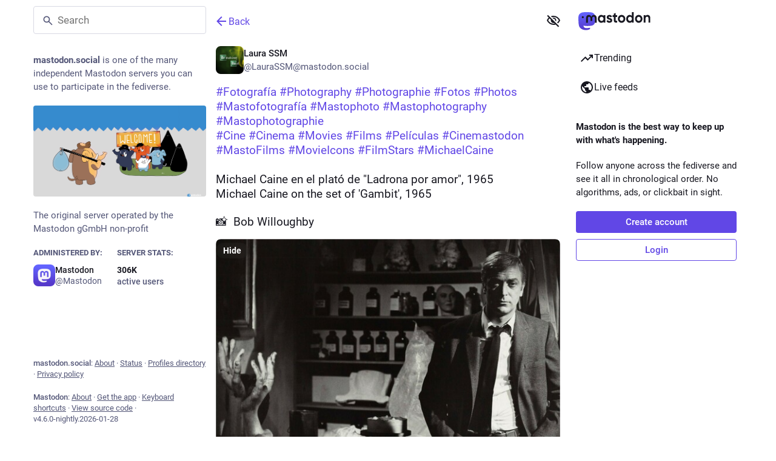

--- FILE ---
content_type: text/javascript; charset=utf-8
request_url: https://mastodon.social/packs/index-DD2k1LkZ.js
body_size: -63
content:
import{j as s}from"./client-ncDLP5Hr.js";import{u as d}from"./index-Dq__EzSu.js";import{c as f}from"./index-BREhmZ8d.js";import{S as b}from"./close-BNt3WBto.js";import{L as p,I as _}from"./poll-DRrOQ98g.js";const g=({title:i,message:r,action:o,onActionClick:a,onDismiss:t,isActive:c,isLoading:n,animateFrom:e="side"})=>{const l=d(),m=!!(o&&a);return s.jsxs("div",{className:f("notification-bar",{"notification-bar--active":c,"from-side":e==="side","from-below":e==="below"}),children:[s.jsxs("span",{className:"notification-bar__content",children:[!!i&&s.jsx("span",{className:"notification-bar__title",children:i}),r]}),m&&s.jsx("button",{className:"notification-bar__action",onClick:a,type:"button",children:o}),n&&s.jsx("span",{className:"notification-bar__loading-indicator",children:s.jsx(p,{})}),t&&!n&&s.jsx(_,{title:l.formatMessage({id:"dismissable_banner.dismiss",defaultMessage:"Dismiss"}),icon:"times",iconComponent:b,className:"notification-bar__dismiss-button",onClick:t})]})};export{g as A};
//# sourceMappingURL=index-DD2k1LkZ.js.map


--- FILE ---
content_type: text/javascript; charset=utf-8
request_url: https://mastodon.social/packs/inline_account-LW8sJd2l.js
body_size: -139
content:
import{j as n}from"./client-ncDLP5Hr.js";import{r}from"./index-Dq__EzSu.js";import{i as a,bS as c,A as p}from"./poll-DRrOQ98g.js";const m=()=>{const o=c();return(s,{accountId:e})=>({account:o(s,e)})};class i extends r.PureComponent{render(){const{account:t}=this.props;return n.jsxs("span",{className:"inline-account",children:[n.jsx(p,{size:13,account:t})," ",n.jsx("strong",{children:t.get("username")})]})}}const A=a(m)(i);export{A as I};
//# sourceMappingURL=inline_account-LW8sJd2l.js.map


--- FILE ---
content_type: text/javascript; charset=utf-8
request_url: https://mastodon.social/packs/poll-DRrOQ98g.js
body_size: 145487
content:
const __vite__mapDeps=(i,m=__vite__mapDeps,d=(m.f||(m.f=["/packs/loader-D6VTe3Tp.js","/packs/database-6mhEG_kF.js","/packs/client-ncDLP5Hr.js","/packs/index-Dq__EzSu.js","/packs/index-BREhmZ8d.js","/packs/short_number-CDVewIj8.js","/packs/numbers-BLyy7tyF.js","/packs/message-D1G3aWse.js","/packs/index-DUY7J2K7.js","/packs/skeleton-DRG8mR_P.js","/packs/relative_timestamp-BqnfHEQ4.js","/packs/ready-DpOgoWSg.js","/packs/api-CVcEXvgw.js","/packs/index-BaNYlOU6.js","/packs/load_locale-Bg3OrH55.js"])))=>i.map(i=>d[i]);
var wC=Object.defineProperty;var CC=(e,t,r)=>t in e?wC(e,t,{enumerable:!0,configurable:!0,writable:!0,value:r}):e[t]=r;var Ds=(e,t,r)=>CC(e,typeof t!="symbol"?t+"":t,r);import{b as TC,j as w,r as yf,_ as en}from"./client-ncDLP5Hr.js";import{r as S,g as ct,R as Cl,A as Qm,B as IC,e as OC,C as RC,m as $e,D as Km,I as AC,a as un,E as Nr,y as Xm,d as xC,G as Tp,H as LC,u as ss,j as NC,k as Lo,J as Ym,q as PC,K as MC}from"./index-Dq__EzSu.js";import{c as He}from"./index-BREhmZ8d.js";import{d as FC,c as UC,e as kC,r as qC,S as hu,_ as Jm,f as _t,P as se,L as Sf,g as DC}from"./short_number-CDVewIj8.js";import{j as jC}from"./index-DUY7J2K7.js";import{S as Zm}from"./skeleton-DRG8mR_P.js";import{M as pr}from"./message-D1G3aWse.js";import{j as $C,k as HC,m as BC,u as zC,a as ev,n as GC,b as Tl,o as VC,R as tv}from"./relative_timestamp-BqnfHEQ4.js";import{b as rt,c as ke,a as F,g as pe,d as WC,e as Ef,f as sa,h as rv}from"./api-CVcEXvgw.js";import{i as bf,c as QC}from"./load_locale-Bg3OrH55.js";import{A as _u,a as nv}from"./index-BaNYlOU6.js";import{r as KC}from"./ready-DpOgoWSg.js";var wf=as(),J=e=>os(e,wf),Cf=as();J.write=e=>os(e,Cf);var oa=as();J.onStart=e=>os(e,oa);var Tf=as();J.onFrame=e=>os(e,Tf);var If=as();J.onFinish=e=>os(e,If);var Tn=[];J.setTimeout=(e,t)=>{const r=J.now()+t,n=()=>{const s=Tn.findIndex(o=>o.cancel==n);~s&&Tn.splice(s,1),xr-=~s?1:0},i={time:r,handler:e,cancel:n};return Tn.splice(iv(r),0,i),xr+=1,sv(),i};var iv=e=>~(~Tn.findIndex(t=>t.time>e)||~Tn.length);J.cancel=e=>{oa.delete(e),Tf.delete(e),If.delete(e),wf.delete(e),Cf.delete(e)};J.sync=e=>{Il=!0,J.batchedUpdates(e),Il=!1};J.throttle=e=>{let t;function r(){try{e(...t)}finally{t=null}}function n(...i){t=i,J.onStart(r)}return n.handler=e,n.cancel=()=>{oa.delete(r),t=null},n};var Of=typeof window<"u"?window.requestAnimationFrame:(()=>{});J.use=e=>Of=e;J.now=typeof performance<"u"?()=>performance.now():Date.now;J.batchedUpdates=e=>e();J.catch=console.error;J.frameLoop="always";J.advance=()=>{J.frameLoop!=="demand"?console.warn("Cannot call the manual advancement of rafz whilst frameLoop is not set as demand"):av()};var Ar=-1,xr=0,Il=!1;function os(e,t){Il?(t.delete(e),e(0)):(t.add(e),sv())}function sv(){Ar<0&&(Ar=0,J.frameLoop!=="demand"&&Of(ov))}function XC(){Ar=-1}function ov(){~Ar&&(Of(ov),J.batchedUpdates(av))}function av(){const e=Ar;Ar=J.now();const t=iv(Ar);if(t&&(uv(Tn.splice(0,t),r=>r.handler()),xr-=t),!xr){XC();return}oa.flush(),wf.flush(e?Math.min(64,Ar-e):16.667),Tf.flush(),Cf.flush(),If.flush()}function as(){let e=new Set,t=e;return{add(r){xr+=t==e&&!e.has(r)?1:0,e.add(r)},delete(r){return xr-=t==e&&e.has(r)?1:0,e.delete(r)},flush(r){t.size&&(e=new Set,xr-=t.size,uv(t,n=>n(r)&&e.add(n)),xr+=e.size,t=e)}}}function uv(e,t){e.forEach(r=>{try{t(r)}catch(n){J.catch(n)}})}var YC=Object.defineProperty,JC=(e,t)=>{for(var r in t)YC(e,r,{get:t[r],enumerable:!0})},Gt={};JC(Gt,{assign:()=>eT,colors:()=>Pr,createStringInterpolator:()=>Af,skipAnimation:()=>lv,to:()=>cv,willAdvance:()=>xf});function Ol(){}var ZC=(e,t,r)=>Object.defineProperty(e,t,{value:r,writable:!0,configurable:!0}),L={arr:Array.isArray,obj:e=>!!e&&e.constructor.name==="Object",fun:e=>typeof e=="function",str:e=>typeof e=="string",num:e=>typeof e=="number",und:e=>e===void 0};function dr(e,t){if(L.arr(e)){if(!L.arr(t)||e.length!==t.length)return!1;for(let r=0;r<e.length;r++)if(e[r]!==t[r])return!1;return!0}return e===t}var X=(e,t)=>e.forEach(t);function nr(e,t,r){if(L.arr(e)){for(let n=0;n<e.length;n++)t.call(r,e[n],"".concat(n));return}for(const n in e)e.hasOwnProperty(n)&&t.call(r,e[n],n)}var Ye=e=>L.und(e)?[]:L.arr(e)?e:[e];function Ii(e,t){if(e.size){const r=Array.from(e);e.clear(),X(r,t)}}var Ei=(e,...t)=>Ii(e,r=>r(...t)),Rf=()=>typeof window>"u"||!window.navigator||/ServerSideRendering|^Deno\//.test(window.navigator.userAgent),Af,cv,Pr=null,lv=!1,xf=Ol,eT=e=>{e.to&&(cv=e.to),e.now&&(J.now=e.now),e.colors!==void 0&&(Pr=e.colors),e.skipAnimation!=null&&(lv=e.skipAnimation),e.createStringInterpolator&&(Af=e.createStringInterpolator),e.requestAnimationFrame&&J.use(e.requestAnimationFrame),e.batchedUpdates&&(J.batchedUpdates=e.batchedUpdates),e.willAdvance&&(xf=e.willAdvance),e.frameLoop&&(J.frameLoop=e.frameLoop)},Oi=new Set,Rt=[],gu=[],jo=0,aa={get idle(){return!Oi.size&&!Rt.length},start(e){jo>e.priority?(Oi.add(e),J.onStart(tT)):(fv(e),J(Rl))},advance:Rl,sort(e){if(jo)J.onFrame(()=>aa.sort(e));else{const t=Rt.indexOf(e);~t&&(Rt.splice(t,1),dv(e))}},clear(){Rt=[],Oi.clear()}};function tT(){Oi.forEach(fv),Oi.clear(),J(Rl)}function fv(e){Rt.includes(e)||dv(e)}function dv(e){Rt.splice(rT(Rt,t=>t.priority>e.priority),0,e)}function Rl(e){const t=gu;for(let r=0;r<Rt.length;r++){const n=Rt[r];jo=n.priority,n.idle||(xf(n),n.advance(e),n.idle||t.push(n))}return jo=0,gu=Rt,gu.length=0,Rt=t,Rt.length>0}function rT(e,t){const r=e.findIndex(t);return r<0?e.length:r}var nT={transparent:0,aliceblue:4042850303,antiquewhite:4209760255,aqua:16777215,aquamarine:2147472639,azure:4043309055,beige:4126530815,bisque:4293182719,black:255,blanchedalmond:4293643775,blue:65535,blueviolet:2318131967,brown:2771004159,burlywood:3736635391,burntsienna:3934150143,cadetblue:1604231423,chartreuse:2147418367,chocolate:3530104575,coral:4286533887,cornflowerblue:1687547391,cornsilk:4294499583,crimson:3692313855,cyan:16777215,darkblue:35839,darkcyan:9145343,darkgoldenrod:3095792639,darkgray:2846468607,darkgreen:6553855,darkgrey:2846468607,darkkhaki:3182914559,darkmagenta:2332068863,darkolivegreen:1433087999,darkorange:4287365375,darkorchid:2570243327,darkred:2332033279,darksalmon:3918953215,darkseagreen:2411499519,darkslateblue:1211993087,darkslategray:793726975,darkslategrey:793726975,darkturquoise:13554175,darkviolet:2483082239,deeppink:4279538687,deepskyblue:12582911,dimgray:1768516095,dimgrey:1768516095,dodgerblue:512819199,firebrick:2988581631,floralwhite:4294635775,forestgreen:579543807,fuchsia:4278255615,gainsboro:3705462015,ghostwhite:4177068031,gold:4292280575,goldenrod:3668254975,gray:2155905279,green:8388863,greenyellow:2919182335,grey:2155905279,honeydew:4043305215,hotpink:4285117695,indianred:3445382399,indigo:1258324735,ivory:4294963455,khaki:4041641215,lavender:3873897215,lavenderblush:4293981695,lawngreen:2096890111,lemonchiffon:4294626815,lightblue:2916673279,lightcoral:4034953471,lightcyan:3774873599,lightgoldenrodyellow:4210742015,lightgray:3553874943,lightgreen:2431553791,lightgrey:3553874943,lightpink:4290167295,lightsalmon:4288707327,lightseagreen:548580095,lightskyblue:2278488831,lightslategray:2005441023,lightslategrey:2005441023,lightsteelblue:2965692159,lightyellow:4294959359,lime:16711935,limegreen:852308735,linen:4210091775,magenta:4278255615,maroon:2147483903,mediumaquamarine:1724754687,mediumblue:52735,mediumorchid:3126187007,mediumpurple:2473647103,mediumseagreen:1018393087,mediumslateblue:2070474495,mediumspringgreen:16423679,mediumturquoise:1221709055,mediumvioletred:3340076543,midnightblue:421097727,mintcream:4127193855,mistyrose:4293190143,moccasin:4293178879,navajowhite:4292783615,navy:33023,oldlace:4260751103,olive:2155872511,olivedrab:1804477439,orange:4289003775,orangered:4282712319,orchid:3664828159,palegoldenrod:4008225535,palegreen:2566625535,paleturquoise:2951671551,palevioletred:3681588223,papayawhip:4293907967,peachpuff:4292524543,peru:3448061951,pink:4290825215,plum:3718307327,powderblue:2967529215,purple:2147516671,rebeccapurple:1714657791,red:4278190335,rosybrown:3163525119,royalblue:1097458175,saddlebrown:2336560127,salmon:4202722047,sandybrown:4104413439,seagreen:780883967,seashell:4294307583,sienna:2689740287,silver:3233857791,skyblue:2278484991,slateblue:1784335871,slategray:1887473919,slategrey:1887473919,snow:4294638335,springgreen:16744447,steelblue:1182971135,tan:3535047935,teal:8421631,thistle:3636451583,tomato:4284696575,turquoise:1088475391,violet:4001558271,wheat:4125012991,white:4294967295,whitesmoke:4126537215,yellow:4294902015,yellowgreen:2597139199},zt="[-+]?\\d*\\.?\\d+",$o=zt+"%";function ua(...e){return"\\(\\s*("+e.join(")\\s*,\\s*(")+")\\s*\\)"}var iT=new RegExp("rgb"+ua(zt,zt,zt)),sT=new RegExp("rgba"+ua(zt,zt,zt,zt)),oT=new RegExp("hsl"+ua(zt,$o,$o)),aT=new RegExp("hsla"+ua(zt,$o,$o,zt)),uT=/^#([0-9a-fA-F]{1})([0-9a-fA-F]{1})([0-9a-fA-F]{1})$/,cT=/^#([0-9a-fA-F]{1})([0-9a-fA-F]{1})([0-9a-fA-F]{1})([0-9a-fA-F]{1})$/,lT=/^#([0-9a-fA-F]{6})$/,fT=/^#([0-9a-fA-F]{8})$/;function dT(e){let t;return typeof e=="number"?e>>>0===e&&e>=0&&e<=4294967295?e:null:(t=lT.exec(e))?parseInt(t[1]+"ff",16)>>>0:Pr&&Pr[e]!==void 0?Pr[e]:(t=iT.exec(e))?(bn(t[1])<<24|bn(t[2])<<16|bn(t[3])<<8|255)>>>0:(t=sT.exec(e))?(bn(t[1])<<24|bn(t[2])<<16|bn(t[3])<<8|Rp(t[4]))>>>0:(t=uT.exec(e))?parseInt(t[1]+t[1]+t[2]+t[2]+t[3]+t[3]+"ff",16)>>>0:(t=fT.exec(e))?parseInt(t[1],16)>>>0:(t=cT.exec(e))?parseInt(t[1]+t[1]+t[2]+t[2]+t[3]+t[3]+t[4]+t[4],16)>>>0:(t=oT.exec(e))?(Ip(Op(t[1]),js(t[2]),js(t[3]))|255)>>>0:(t=aT.exec(e))?(Ip(Op(t[1]),js(t[2]),js(t[3]))|Rp(t[4]))>>>0:null}function mu(e,t,r){return r<0&&(r+=1),r>1&&(r-=1),r<1/6?e+(t-e)*6*r:r<1/2?t:r<2/3?e+(t-e)*(2/3-r)*6:e}function Ip(e,t,r){const n=r<.5?r*(1+t):r+t-r*t,i=2*r-n,s=mu(i,n,e+1/3),o=mu(i,n,e),a=mu(i,n,e-1/3);return Math.round(s*255)<<24|Math.round(o*255)<<16|Math.round(a*255)<<8}function bn(e){const t=parseInt(e,10);return t<0?0:t>255?255:t}function Op(e){return(parseFloat(e)%360+360)%360/360}function Rp(e){const t=parseFloat(e);return t<0?0:t>1?255:Math.round(t*255)}function js(e){const t=parseFloat(e);return t<0?0:t>100?1:t/100}function Ap(e){let t=dT(e);if(t===null)return e;t=t||0;const r=(t&4278190080)>>>24,n=(t&16711680)>>>16,i=(t&65280)>>>8,s=(t&255)/255;return"rgba(".concat(r,", ").concat(n,", ").concat(i,", ").concat(s,")")}var Mi=(e,t,r)=>{if(L.fun(e))return e;if(L.arr(e))return Mi({range:e,output:t,extrapolate:r});if(L.str(e.output[0]))return Af(e);const n=e,i=n.output,s=n.range||[0,1],o=n.extrapolateLeft||n.extrapolate||"extend",a=n.extrapolateRight||n.extrapolate||"extend",u=n.easing||(c=>c);return c=>{const l=hT(c,s);return pT(c,s[l],s[l+1],i[l],i[l+1],u,o,a,n.map)}};function pT(e,t,r,n,i,s,o,a,u){let c=u?u(e):e;if(c<t){if(o==="identity")return c;o==="clamp"&&(c=t)}if(c>r){if(a==="identity")return c;a==="clamp"&&(c=r)}return n===i?n:t===r?e<=t?n:i:(t===-1/0?c=-c:r===1/0?c=c-t:c=(c-t)/(r-t),c=s(c),n===-1/0?c=-c:i===1/0?c=c+n:c=c*(i-n)+n,c)}function hT(e,t){for(var r=1;r<t.length-1&&!(t[r]>=e);++r);return r-1}var _T={linear:e=>e},Fi=Symbol.for("FluidValue.get"),An=Symbol.for("FluidValue.observers"),Ot=e=>!!(e&&e[Fi]),it=e=>e&&e[Fi]?e[Fi]():e,xp=e=>e[An]||null;function gT(e,t){e.eventObserved?e.eventObserved(t):e(t)}function Ui(e,t){const r=e[An];r&&r.forEach(n=>{gT(n,t)})}var pv=class{constructor(e){if(!e&&!(e=this.get))throw Error("Unknown getter");mT(this,e)}},mT=(e,t)=>hv(e,Fi,t);function zn(e,t){if(e[Fi]){let r=e[An];r||hv(e,An,r=new Set),r.has(t)||(r.add(t),e.observerAdded&&e.observerAdded(r.size,t))}return t}function ki(e,t){const r=e[An];if(r&&r.has(t)){const n=r.size-1;n?r.delete(t):e[An]=null,e.observerRemoved&&e.observerRemoved(n,t)}}var hv=(e,t,r)=>Object.defineProperty(e,t,{value:r,writable:!0,configurable:!0}),No=/[+\-]?(?:0|[1-9]\d*)(?:\.\d*)?(?:[eE][+\-]?\d+)?/g,vT=/(#(?:[0-9a-f]{2}){2,4}|(#[0-9a-f]{3})|(rgb|hsl)a?\((-?\d+%?[,\s]+){2,3}\s*[\d\.]+%?\))/gi,Lp=new RegExp("(".concat(No.source,")(%|[a-z]+)"),"i"),yT=/rgba\(([0-9\.-]+), ([0-9\.-]+), ([0-9\.-]+), ([0-9\.-]+)\)/gi,ca=/var\((--[a-zA-Z0-9-_]+),? ?([a-zA-Z0-9 ()%#.,-]+)?\)/,_v=e=>{const[t,r]=ST(e);if(!t||Rf())return e;const n=window.getComputedStyle(document.documentElement).getPropertyValue(t);if(n)return n.trim();if(r&&r.startsWith("--")){const i=window.getComputedStyle(document.documentElement).getPropertyValue(r);return i||e}else{if(r&&ca.test(r))return _v(r);if(r)return r}return e},ST=e=>{const t=ca.exec(e);if(!t)return[,];const[,r,n]=t;return[r,n]},vu,ET=(e,t,r,n,i)=>"rgba(".concat(Math.round(t),", ").concat(Math.round(r),", ").concat(Math.round(n),", ").concat(i,")"),gv=e=>{vu||(vu=Pr?new RegExp("(".concat(Object.keys(Pr).join("|"),")(?!\\w)"),"g"):/^\b$/);const t=e.output.map(s=>it(s).replace(ca,_v).replace(vT,Ap).replace(vu,Ap)),r=t.map(s=>s.match(No).map(Number)),i=r[0].map((s,o)=>r.map(a=>{if(!(o in a))throw Error('The arity of each "output" value must be equal');return a[o]})).map(s=>Mi({...e,output:s}));return s=>{var u;const o=!Lp.test(t[0])&&((u=t.find(c=>Lp.test(c)))==null?void 0:u.replace(No,""));let a=0;return t[0].replace(No,()=>"".concat(i[a++](s)).concat(o||"")).replace(yT,ET)}},Lf="react-spring: ",mv=e=>{const t=e;let r=!1;if(typeof t!="function")throw new TypeError("".concat(Lf,"once requires a function parameter"));return(...n)=>{r||(t(...n),r=!0)}},bT=mv(console.warn);function wT(){bT("".concat(Lf,'The "interpolate" function is deprecated in v9 (use "to" instead)'))}var CT=mv(console.warn);function TT(){CT("".concat(Lf,'Directly calling start instead of using the api object is deprecated in v9 (use ".start" instead), this will be removed in later 0.X.0 versions'))}function la(e){return L.str(e)&&(e[0]=="#"||/\d/.test(e)||!Rf()&&ca.test(e)||e in(Pr||{}))}var Xr=Rf()?S.useEffect:S.useLayoutEffect,IT=()=>{const e=S.useRef(!1);return Xr(()=>(e.current=!0,()=>{e.current=!1}),[]),e};function Nf(){const e=S.useState()[1],t=IT();return()=>{t.current&&e(Math.random())}}function OT(e,t){const[r]=S.useState(()=>({inputs:t,result:e()})),n=S.useRef(),i=n.current;let s=i;return s?t&&s.inputs&&RT(t,s.inputs)||(s={inputs:t,result:e()}):s=r,S.useEffect(()=>{n.current=s,i==r&&(r.inputs=r.result=void 0)},[s]),s.result}function RT(e,t){if(e.length!==t.length)return!1;for(let r=0;r<e.length;r++)if(e[r]!==t[r])return!1;return!0}var Pf=e=>S.useEffect(e,AT),AT=[];function Al(e){const t=S.useRef();return S.useEffect(()=>{t.current=e}),t.current}var qi=Symbol.for("Animated:node"),xT=e=>!!e&&e[qi]===e,Yt=e=>e&&e[qi],Mf=(e,t)=>ZC(e,qi,t),fa=e=>e&&e[qi]&&e[qi].getPayload(),vv=class{constructor(){Mf(this,this)}getPayload(){return this.payload||[]}},us=class extends vv{constructor(e){super(),this._value=e,this.done=!0,this.durationProgress=0,L.num(this._value)&&(this.lastPosition=this._value)}static create(e){return new us(e)}getPayload(){return[this]}getValue(){return this._value}setValue(e,t){return L.num(e)&&(this.lastPosition=e,t&&(e=Math.round(e/t)*t,this.done&&(this.lastPosition=e))),this._value===e?!1:(this._value=e,!0)}reset(){const{done:e}=this;this.done=!1,L.num(this._value)&&(this.elapsedTime=0,this.durationProgress=0,this.lastPosition=this._value,e&&(this.lastVelocity=null),this.v0=null)}},Di=class extends us{constructor(e){super(0),this._string=null,this._toString=Mi({output:[e,e]})}static create(e){return new Di(e)}getValue(){const e=this._string;return e==null?this._string=this._toString(this._value):e}setValue(e){if(L.str(e)){if(e==this._string)return!1;this._string=e,this._value=1}else if(super.setValue(e))this._string=null;else return!1;return!0}reset(e){e&&(this._toString=Mi({output:[this.getValue(),e]})),this._value=0,super.reset()}},Ho={dependencies:null},da=class extends vv{constructor(e){super(),this.source=e,this.setValue(e)}getValue(e){const t={};return nr(this.source,(r,n)=>{xT(r)?t[n]=r.getValue(e):Ot(r)?t[n]=it(r):e||(t[n]=r)}),t}setValue(e){this.source=e,this.payload=this._makePayload(e)}reset(){this.payload&&X(this.payload,e=>e.reset())}_makePayload(e){if(e){const t=new Set;return nr(e,this._addToPayload,t),Array.from(t)}}_addToPayload(e){Ho.dependencies&&Ot(e)&&Ho.dependencies.add(e);const t=fa(e);t&&X(t,r=>this.add(r))}},yv=class extends da{constructor(e){super(e)}static create(e){return new yv(e)}getValue(){return this.source.map(e=>e.getValue())}setValue(e){const t=this.getPayload();return e.length==t.length?t.map((r,n)=>r.setValue(e[n])).some(Boolean):(super.setValue(e.map(LT)),!0)}};function LT(e){return(la(e)?Di:us).create(e)}function xl(e){const t=Yt(e);return t?t.constructor:L.arr(e)?yv:la(e)?Di:us}var Np=(e,t)=>{const r=!L.fun(e)||e.prototype&&e.prototype.isReactComponent;return S.forwardRef((n,i)=>{const s=S.useRef(null),o=r&&S.useCallback(h=>{s.current=MT(i,h)},[i]),[a,u]=PT(n,t),c=Nf(),l=()=>{const h=s.current;if(r&&!h)return;(h?t.applyAnimatedValues(h,a.getValue(!0)):!1)===!1&&c()},f=new NT(l,u),d=S.useRef();Xr(()=>(d.current=f,X(u,h=>zn(h,f)),()=>{d.current&&(X(d.current.deps,h=>ki(h,d.current)),J.cancel(d.current.update))})),S.useEffect(l,[]),Pf(()=>()=>{const h=d.current;X(h.deps,_=>ki(_,h))});const p=t.getComponentProps(a.getValue());return S.createElement(e,{...p,ref:o})})},NT=class{constructor(e,t){this.update=e,this.deps=t}eventObserved(e){e.type=="change"&&J.write(this.update)}};function PT(e,t){const r=new Set;return Ho.dependencies=r,e.style&&(e={...e,style:t.createAnimatedStyle(e.style)}),e=new da(e),Ho.dependencies=null,[e,r]}function MT(e,t){return e&&(L.fun(e)?e(t):e.current=t),t}var Pp=Symbol.for("AnimatedComponent"),FT=(e,{applyAnimatedValues:t=()=>!1,createAnimatedStyle:r=i=>new da(i),getComponentProps:n=i=>i}={})=>{const i={applyAnimatedValues:t,createAnimatedStyle:r,getComponentProps:n},s=o=>{const a=Mp(o)||"Anonymous";return L.str(o)?o=s[o]||(s[o]=Np(o,i)):o=o[Pp]||(o[Pp]=Np(o,i)),o.displayName="Animated(".concat(a,")"),o};return nr(e,(o,a)=>{L.arr(e)&&(a=Mp(o)),s[a]=s(o)}),{animated:s}},Mp=e=>L.str(e)?e:e&&L.str(e.displayName)?e.displayName:L.fun(e)&&e.name||null;function st(e,...t){return L.fun(e)?e(...t):e}var Ri=(e,t)=>e===!0||!!(t&&e&&(L.fun(e)?e(t):Ye(e).includes(t))),Sv=(e,t)=>L.obj(e)?t&&e[t]:e,Ev=(e,t)=>e.default===!0?e[t]:e.default?e.default[t]:void 0,UT=e=>e,pa=(e,t=UT)=>{let r=kT;e.default&&e.default!==!0&&(e=e.default,r=Object.keys(e));const n={};for(const i of r){const s=t(e[i],i);L.und(s)||(n[i]=s)}return n},kT=["config","onProps","onStart","onChange","onPause","onResume","onRest"],qT={config:1,from:1,to:1,ref:1,loop:1,reset:1,pause:1,cancel:1,reverse:1,immediate:1,default:1,delay:1,onProps:1,onStart:1,onChange:1,onPause:1,onResume:1,onRest:1,onResolve:1,items:1,trail:1,sort:1,expires:1,initial:1,enter:1,update:1,leave:1,children:1,onDestroyed:1,keys:1,callId:1,parentId:1};function DT(e){const t={};let r=0;if(nr(e,(n,i)=>{qT[i]||(t[i]=n,r++)}),r)return t}function Ff(e){const t=DT(e);if(t){const r={to:t};return nr(e,(n,i)=>i in t||(r[i]=n)),r}return{...e}}function ji(e){return e=it(e),L.arr(e)?e.map(ji):la(e)?Gt.createStringInterpolator({range:[0,1],output:[e,e]})(1):e}function bv(e){for(const t in e)return!0;return!1}function Ll(e){return L.fun(e)||L.arr(e)&&L.obj(e[0])}function Nl(e,t){var r;(r=e.ref)==null||r.delete(e),t==null||t.delete(e)}function wv(e,t){var r;t&&e.ref!==t&&((r=e.ref)==null||r.delete(e),t.add(e),e.ref=t)}var Cv={default:{tension:170,friction:26},gentle:{tension:120,friction:14},wobbly:{tension:180,friction:12},stiff:{tension:210,friction:20}},Pl={...Cv.default,mass:1,damping:1,easing:_T.linear,clamp:!1},jT=class{constructor(){this.velocity=0,Object.assign(this,Pl)}};function $T(e,t,r){r&&(r={...r},Fp(r,t),t={...r,...t}),Fp(e,t),Object.assign(e,t);for(const o in Pl)e[o]==null&&(e[o]=Pl[o]);let{frequency:n,damping:i}=e;const{mass:s}=e;return L.und(n)||(n<.01&&(n=.01),i<0&&(i=0),e.tension=Math.pow(2*Math.PI/n,2)*s,e.friction=4*Math.PI*i*s/n),e}function Fp(e,t){if(!L.und(t.decay))e.duration=void 0;else{const r=!L.und(t.tension)||!L.und(t.friction);(r||!L.und(t.frequency)||!L.und(t.damping)||!L.und(t.mass))&&(e.duration=void 0,e.decay=void 0),r&&(e.frequency=void 0)}}var Up=[],HT=class{constructor(){this.changed=!1,this.values=Up,this.toValues=null,this.fromValues=Up,this.config=new jT,this.immediate=!1}};function Tv(e,{key:t,props:r,defaultProps:n,state:i,actions:s}){return new Promise((o,a)=>{var h;let u,c,l=Ri((h=r.cancel)!=null?h:n==null?void 0:n.cancel,t);if(l)p();else{L.und(r.pause)||(i.paused=Ri(r.pause,t));let _=n==null?void 0:n.pause;_!==!0&&(_=i.paused||Ri(_,t)),u=st(r.delay||0,t),_?(i.resumeQueue.add(d),s.pause()):(s.resume(),d())}function f(){i.resumeQueue.add(d),i.timeouts.delete(c),c.cancel(),u=c.time-J.now()}function d(){u>0&&!Gt.skipAnimation?(i.delayed=!0,c=J.setTimeout(p,u),i.pauseQueue.add(f),i.timeouts.add(c)):p()}function p(){i.delayed&&(i.delayed=!1),i.pauseQueue.delete(f),i.timeouts.delete(c),e<=(i.cancelId||0)&&(l=!0);try{s.start({...r,callId:e,cancel:l},o)}catch(_){a(_)}}})}var Uf=(e,t)=>t.length==1?t[0]:t.some(r=>r.cancelled)?In(e.get()):t.every(r=>r.noop)?Iv(e.get()):$t(e.get(),t.every(r=>r.finished)),Iv=e=>({value:e,noop:!0,finished:!0,cancelled:!1}),$t=(e,t,r=!1)=>({value:e,finished:t,cancelled:r}),In=e=>({value:e,cancelled:!0,finished:!1});function Ov(e,t,r,n){const{callId:i,parentId:s,onRest:o}=t,{asyncTo:a,promise:u}=r;return!s&&e===a&&!t.reset?u:r.promise=(async()=>{r.asyncId=i,r.asyncTo=e;const c=pa(t,(g,v)=>v==="onRest"?void 0:g);let l,f;const d=new Promise((g,v)=>(l=g,f=v)),p=g=>{const v=i<=(r.cancelId||0)&&In(n)||i!==r.asyncId&&$t(n,!1);if(v)throw g.result=v,f(g),g},h=(g,v)=>{const m=new kp,E=new qp;return(async()=>{if(Gt.skipAnimation)throw $i(r),E.result=$t(n,!1),f(E),E;p(m);const y=L.obj(g)?{...g}:{...v,to:g};y.parentId=i,nr(c,(T,O)=>{L.und(y[O])&&(y[O]=T)});const b=await n.start(y);return p(m),r.paused&&await new Promise(T=>{r.resumeQueue.add(T)}),b})()};let _;if(Gt.skipAnimation)return $i(r),$t(n,!1);try{let g;L.arr(e)?g=(async v=>{for(const m of v)await h(m)})(e):g=Promise.resolve(e(h,n.stop.bind(n))),await Promise.all([g.then(l),d]),_=$t(n.get(),!0,!1)}catch(g){if(g instanceof kp)_=g.result;else if(g instanceof qp)_=g.result;else throw g}finally{i==r.asyncId&&(r.asyncId=s,r.asyncTo=s?a:void 0,r.promise=s?u:void 0)}return L.fun(o)&&J.batchedUpdates(()=>{o(_,n,n.item)}),_})()}function $i(e,t){Ii(e.timeouts,r=>r.cancel()),e.pauseQueue.clear(),e.resumeQueue.clear(),e.asyncId=e.asyncTo=e.promise=void 0,t&&(e.cancelId=t)}var kp=class extends Error{constructor(){super("An async animation has been interrupted. You see this error because you forgot to use `await` or `.catch(...)` on its returned promise.")}},qp=class extends Error{constructor(){super("SkipAnimationSignal")}},Ml=e=>e instanceof kf,BT=1,kf=class extends pv{constructor(){super(...arguments),this.id=BT++,this._priority=0}get priority(){return this._priority}set priority(e){this._priority!=e&&(this._priority=e,this._onPriorityChange(e))}get(){const e=Yt(this);return e&&e.getValue()}to(...e){return Gt.to(this,e)}interpolate(...e){return wT(),Gt.to(this,e)}toJSON(){return this.get()}observerAdded(e){e==1&&this._attach()}observerRemoved(e){e==0&&this._detach()}_attach(){}_detach(){}_onChange(e,t=!1){Ui(this,{type:"change",parent:this,value:e,idle:t})}_onPriorityChange(e){this.idle||aa.sort(this),Ui(this,{type:"priority",parent:this,priority:e})}},tn=Symbol.for("SpringPhase"),Rv=1,Fl=2,Ul=4,yu=e=>(e[tn]&Rv)>0,Cr=e=>(e[tn]&Fl)>0,pi=e=>(e[tn]&Ul)>0,Dp=(e,t)=>t?e[tn]|=Fl|Rv:e[tn]&=~Fl,jp=(e,t)=>t?e[tn]|=Ul:e[tn]&=~Ul,zT=class extends kf{constructor(e,t){if(super(),this.animation=new HT,this.defaultProps={},this._state={paused:!1,delayed:!1,pauseQueue:new Set,resumeQueue:new Set,timeouts:new Set},this._pendingCalls=new Set,this._lastCallId=0,this._lastToId=0,this._memoizedDuration=0,!L.und(e)||!L.und(t)){const r=L.obj(e)?{...e}:{...t,from:e};L.und(r.default)&&(r.default=!0),this.start(r)}}get idle(){return!(Cr(this)||this._state.asyncTo)||pi(this)}get goal(){return it(this.animation.to)}get velocity(){const e=Yt(this);return e instanceof us?e.lastVelocity||0:e.getPayload().map(t=>t.lastVelocity||0)}get hasAnimated(){return yu(this)}get isAnimating(){return Cr(this)}get isPaused(){return pi(this)}get isDelayed(){return this._state.delayed}advance(e){let t=!0,r=!1;const n=this.animation;let{toValues:i}=n;const{config:s}=n,o=fa(n.to);!o&&Ot(n.to)&&(i=Ye(it(n.to))),n.values.forEach((c,l)=>{if(c.done)return;const f=c.constructor==Di?1:o?o[l].lastPosition:i[l];let d=n.immediate,p=f;if(!d){if(p=c.lastPosition,s.tension<=0){c.done=!0;return}let h=c.elapsedTime+=e;const _=n.fromValues[l],g=c.v0!=null?c.v0:c.v0=L.arr(s.velocity)?s.velocity[l]:s.velocity;let v;const m=s.precision||(_==f?.005:Math.min(1,Math.abs(f-_)*.001));if(L.und(s.duration))if(s.decay){const E=s.decay===!0?.998:s.decay,y=Math.exp(-(1-E)*h);p=_+g/(1-E)*(1-y),d=Math.abs(c.lastPosition-p)<=m,v=g*y}else{v=c.lastVelocity==null?g:c.lastVelocity;const E=s.restVelocity||m/10,y=s.clamp?0:s.bounce,b=!L.und(y),T=_==f?c.v0>0:_<f;let O,U=!1;const R=1,P=Math.ceil(e/R);for(let H=0;H<P&&(O=Math.abs(v)>E,!(!O&&(d=Math.abs(f-p)<=m,d)));++H){b&&(U=p==f||p>f==T,U&&(v=-v*y,p=f));const B=-s.tension*1e-6*(p-f),z=-s.friction*.001*v,k=(B+z)/s.mass;v=v+k*R,p=p+v*R}}else{let E=1;s.duration>0&&(this._memoizedDuration!==s.duration&&(this._memoizedDuration=s.duration,c.durationProgress>0&&(c.elapsedTime=s.duration*c.durationProgress,h=c.elapsedTime+=e)),E=(s.progress||0)+h/this._memoizedDuration,E=E>1?1:E<0?0:E,c.durationProgress=E),p=_+s.easing(E)*(f-_),v=(p-c.lastPosition)/e,d=E==1}c.lastVelocity=v,Number.isNaN(p)&&(console.warn("Got NaN while animating:",this),d=!0)}o&&!o[l].done&&(d=!1),d?c.done=!0:t=!1,c.setValue(p,s.round)&&(r=!0)});const a=Yt(this),u=a.getValue();if(t){const c=it(n.to);(u!==c||r)&&!s.decay?(a.setValue(c),this._onChange(c)):r&&s.decay&&this._onChange(u),this._stop()}else r&&this._onChange(u)}set(e){return J.batchedUpdates(()=>{this._stop(),this._focus(e),this._set(e)}),this}pause(){this._update({pause:!0})}resume(){this._update({pause:!1})}finish(){if(Cr(this)){const{to:e,config:t}=this.animation;J.batchedUpdates(()=>{this._onStart(),t.decay||this._set(e,!1),this._stop()})}return this}update(e){return(this.queue||(this.queue=[])).push(e),this}start(e,t){let r;return L.und(e)?(r=this.queue||[],this.queue=[]):r=[L.obj(e)?e:{...t,to:e}],Promise.all(r.map(n=>this._update(n))).then(n=>Uf(this,n))}stop(e){const{to:t}=this.animation;return this._focus(this.get()),$i(this._state,e&&this._lastCallId),J.batchedUpdates(()=>this._stop(t,e)),this}reset(){this._update({reset:!0})}eventObserved(e){e.type=="change"?this._start():e.type=="priority"&&(this.priority=e.priority+1)}_prepareNode(e){const t=this.key||"";let{to:r,from:n}=e;r=L.obj(r)?r[t]:r,(r==null||Ll(r))&&(r=void 0),n=L.obj(n)?n[t]:n,n==null&&(n=void 0);const i={to:r,from:n};return yu(this)||(e.reverse&&([r,n]=[n,r]),n=it(n),L.und(n)?Yt(this)||this._set(r):this._set(n)),i}_update({...e},t){const{key:r,defaultProps:n}=this;e.default&&Object.assign(n,pa(e,(o,a)=>/^on/.test(a)?Sv(o,r):o)),Hp(this,e,"onProps"),_i(this,"onProps",e,this);const i=this._prepareNode(e);if(Object.isFrozen(this))throw Error("Cannot animate a `SpringValue` object that is frozen. Did you forget to pass your component to `animated(...)` before animating its props?");const s=this._state;return Tv(++this._lastCallId,{key:r,props:e,defaultProps:n,state:s,actions:{pause:()=>{pi(this)||(jp(this,!0),Ei(s.pauseQueue),_i(this,"onPause",$t(this,hi(this,this.animation.to)),this))},resume:()=>{pi(this)&&(jp(this,!1),Cr(this)&&this._resume(),Ei(s.resumeQueue),_i(this,"onResume",$t(this,hi(this,this.animation.to)),this))},start:this._merge.bind(this,i)}}).then(o=>{if(e.loop&&o.finished&&!(t&&o.noop)){const a=Av(e);if(a)return this._update(a,!0)}return o})}_merge(e,t,r){if(t.cancel)return this.stop(!0),r(In(this));const n=!L.und(e.to),i=!L.und(e.from);if(n||i)if(t.callId>this._lastToId)this._lastToId=t.callId;else return r(In(this));const{key:s,defaultProps:o,animation:a}=this,{to:u,from:c}=a;let{to:l=u,from:f=c}=e;i&&!n&&(!t.default||L.und(l))&&(l=f),t.reverse&&([l,f]=[f,l]);const d=!dr(f,c);d&&(a.from=f),f=it(f);const p=!dr(l,u);p&&this._focus(l);const h=Ll(t.to),{config:_}=a,{decay:g,velocity:v}=_;(n||i)&&(_.velocity=0),t.config&&!h&&$T(_,st(t.config,s),t.config!==o.config?st(o.config,s):void 0);let m=Yt(this);if(!m||L.und(l))return r($t(this,!0));const E=L.und(t.reset)?i&&!t.default:!L.und(f)&&Ri(t.reset,s),y=E?f:this.get(),b=ji(l),T=L.num(b)||L.arr(b)||la(b),O=!h&&(!T||Ri(o.immediate||t.immediate,s));if(p){const H=xl(l);if(H!==m.constructor)if(O)m=this._set(b);else throw Error("Cannot animate between ".concat(m.constructor.name," and ").concat(H.name,', as the "to" prop suggests'))}const U=m.constructor;let R=Ot(l),P=!1;if(!R){const H=E||!yu(this)&&d;(p||H)&&(P=dr(ji(y),b),R=!P),(!dr(a.immediate,O)&&!O||!dr(_.decay,g)||!dr(_.velocity,v))&&(R=!0)}if(P&&Cr(this)&&(a.changed&&!E?R=!0:R||this._stop(u)),!h&&((R||Ot(u))&&(a.values=m.getPayload(),a.toValues=Ot(l)?null:U==Di?[1]:Ye(b)),a.immediate!=O&&(a.immediate=O,!O&&!E&&this._set(u)),R)){const{onRest:H}=a;X(VT,z=>Hp(this,t,z));const B=$t(this,hi(this,u));Ei(this._pendingCalls,B),this._pendingCalls.add(r),a.changed&&J.batchedUpdates(()=>{var z;a.changed=!E,H==null||H(B,this),E?st(o.onRest,B):(z=a.onStart)==null||z.call(a,B,this)})}E&&this._set(y),h?r(Ov(t.to,t,this._state,this)):R?this._start():Cr(this)&&!p?this._pendingCalls.add(r):r(Iv(y))}_focus(e){const t=this.animation;e!==t.to&&(xp(this)&&this._detach(),t.to=e,xp(this)&&this._attach())}_attach(){let e=0;const{to:t}=this.animation;Ot(t)&&(zn(t,this),Ml(t)&&(e=t.priority+1)),this.priority=e}_detach(){const{to:e}=this.animation;Ot(e)&&ki(e,this)}_set(e,t=!0){const r=it(e);if(!L.und(r)){const n=Yt(this);if(!n||!dr(r,n.getValue())){const i=xl(r);!n||n.constructor!=i?Mf(this,i.create(r)):n.setValue(r),n&&J.batchedUpdates(()=>{this._onChange(r,t)})}}return Yt(this)}_onStart(){const e=this.animation;e.changed||(e.changed=!0,_i(this,"onStart",$t(this,hi(this,e.to)),this))}_onChange(e,t){t||(this._onStart(),st(this.animation.onChange,e,this)),st(this.defaultProps.onChange,e,this),super._onChange(e,t)}_start(){const e=this.animation;Yt(this).reset(it(e.to)),e.immediate||(e.fromValues=e.values.map(t=>t.lastPosition)),Cr(this)||(Dp(this,!0),pi(this)||this._resume())}_resume(){Gt.skipAnimation?this.finish():aa.start(this)}_stop(e,t){if(Cr(this)){Dp(this,!1);const r=this.animation;X(r.values,i=>{i.done=!0}),r.toValues&&(r.onChange=r.onPause=r.onResume=void 0),Ui(this,{type:"idle",parent:this});const n=t?In(this.get()):$t(this.get(),hi(this,e!=null?e:r.to));Ei(this._pendingCalls,n),r.changed&&(r.changed=!1,_i(this,"onRest",n,this))}}};function hi(e,t){const r=ji(t),n=ji(e.get());return dr(n,r)}function Av(e,t=e.loop,r=e.to){const n=st(t);if(n){const i=n!==!0&&Ff(n),s=(i||e).reverse,o=!i||i.reset;return Hi({...e,loop:t,default:!1,pause:void 0,to:!s||Ll(r)?r:void 0,from:o?e.from:void 0,reset:o,...i})}}function Hi(e){const{to:t,from:r}=e=Ff(e),n=new Set;return L.obj(t)&&$p(t,n),L.obj(r)&&$p(r,n),e.keys=n.size?Array.from(n):null,e}function GT(e){const t=Hi(e);return L.und(t.default)&&(t.default=pa(t)),t}function $p(e,t){nr(e,(r,n)=>r!=null&&t.add(n))}var VT=["onStart","onRest","onChange","onPause","onResume"];function Hp(e,t,r){e.animation[r]=t[r]!==Ev(t,r)?Sv(t[r],e.key):void 0}function _i(e,t,...r){var n,i,s,o;(i=(n=e.animation)[t])==null||i.call(n,...r),(o=(s=e.defaultProps)[t])==null||o.call(s,...r)}var WT=["onStart","onChange","onRest"],QT=1,xv=class{constructor(e,t){this.id=QT++,this.springs={},this.queue=[],this._lastAsyncId=0,this._active=new Set,this._changed=new Set,this._started=!1,this._state={paused:!1,pauseQueue:new Set,resumeQueue:new Set,timeouts:new Set},this._events={onStart:new Map,onChange:new Map,onRest:new Map},this._onFrame=this._onFrame.bind(this),t&&(this._flush=t),e&&this.start({default:!0,...e})}get idle(){return!this._state.asyncTo&&Object.values(this.springs).every(e=>e.idle&&!e.isDelayed&&!e.isPaused)}get item(){return this._item}set item(e){this._item=e}get(){const e={};return this.each((t,r)=>e[r]=t.get()),e}set(e){for(const t in e){const r=e[t];L.und(r)||this.springs[t].set(r)}}update(e){return e&&this.queue.push(Hi(e)),this}start(e){let{queue:t}=this;return e?t=Ye(e).map(Hi):this.queue=[],this._flush?this._flush(this,t):(Fv(this,t),kl(this,t))}stop(e,t){if(e!==!!e&&(t=e),t){const r=this.springs;X(Ye(t),n=>r[n].stop(!!e))}else $i(this._state,this._lastAsyncId),this.each(r=>r.stop(!!e));return this}pause(e){if(L.und(e))this.start({pause:!0});else{const t=this.springs;X(Ye(e),r=>t[r].pause())}return this}resume(e){if(L.und(e))this.start({pause:!1});else{const t=this.springs;X(Ye(e),r=>t[r].resume())}return this}each(e){nr(this.springs,e)}_onFrame(){const{onStart:e,onChange:t,onRest:r}=this._events,n=this._active.size>0,i=this._changed.size>0;(n&&!this._started||i&&!this._started)&&(this._started=!0,Ii(e,([a,u])=>{u.value=this.get(),a(u,this,this._item)}));const s=!n&&this._started,o=i||s&&r.size?this.get():null;i&&t.size&&Ii(t,([a,u])=>{u.value=o,a(u,this,this._item)}),s&&(this._started=!1,Ii(r,([a,u])=>{u.value=o,a(u,this,this._item)}))}eventObserved(e){if(e.type=="change")this._changed.add(e.parent),e.idle||this._active.add(e.parent);else if(e.type=="idle")this._active.delete(e.parent);else return;J.onFrame(this._onFrame)}};function kl(e,t){return Promise.all(t.map(r=>Lv(e,r))).then(r=>Uf(e,r))}async function Lv(e,t,r){const{keys:n,to:i,from:s,loop:o,onRest:a,onResolve:u}=t,c=L.obj(t.default)&&t.default;o&&(t.loop=!1),i===!1&&(t.to=null),s===!1&&(t.from=null);const l=L.arr(i)||L.fun(i)?i:void 0;l?(t.to=void 0,t.onRest=void 0,c&&(c.onRest=void 0)):X(WT,_=>{const g=t[_];if(L.fun(g)){const v=e._events[_];t[_]=({finished:m,cancelled:E})=>{const y=v.get(g);y?(m||(y.finished=!1),E&&(y.cancelled=!0)):v.set(g,{value:null,finished:m||!1,cancelled:E||!1})},c&&(c[_]=t[_])}});const f=e._state;t.pause===!f.paused?(f.paused=t.pause,Ei(t.pause?f.pauseQueue:f.resumeQueue)):f.paused&&(t.pause=!0);const d=(n||Object.keys(e.springs)).map(_=>e.springs[_].start(t)),p=t.cancel===!0||Ev(t,"cancel")===!0;(l||p&&f.asyncId)&&d.push(Tv(++e._lastAsyncId,{props:t,state:f,actions:{pause:Ol,resume:Ol,start(_,g){p?($i(f,e._lastAsyncId),g(In(e))):(_.onRest=a,g(Ov(l,_,f,e)))}}})),f.paused&&await new Promise(_=>{f.resumeQueue.add(_)});const h=Uf(e,await Promise.all(d));if(o&&h.finished&&!(r&&h.noop)){const _=Av(t,o,i);if(_)return Fv(e,[_]),Lv(e,_,!0)}return u&&J.batchedUpdates(()=>u(h,e,e.item)),h}function ql(e,t){const r={...e.springs};return t&&X(Ye(t),n=>{L.und(n.keys)&&(n=Hi(n)),L.obj(n.to)||(n={...n,to:void 0}),Mv(r,n,i=>Pv(i))}),Nv(e,r),r}function Nv(e,t){nr(t,(r,n)=>{e.springs[n]||(e.springs[n]=r,zn(r,e))})}function Pv(e,t){const r=new zT;return r.key=e,t&&zn(r,t),r}function Mv(e,t,r){t.keys&&X(t.keys,n=>{(e[n]||(e[n]=r(n)))._prepareNode(t)})}function Fv(e,t){X(t,r=>{Mv(e.springs,r,n=>Pv(n,e))})}var cs=({children:e,...t})=>{const r=S.useContext(Bo),n=t.pause||!!r.pause,i=t.immediate||!!r.immediate;t=OT(()=>({pause:n,immediate:i}),[n,i]);const{Provider:s}=Bo;return S.createElement(s,{value:t},e)},Bo=KT(cs,{});cs.Provider=Bo.Provider;cs.Consumer=Bo.Consumer;function KT(e,t){return Object.assign(e,S.createContext(t)),e.Provider._context=e,e.Consumer._context=e,e}var Uv=()=>{const e=[],t=function(n){TT();const i=[];return X(e,(s,o)=>{if(L.und(n))i.push(s.start());else{const a=r(n,s,o);a&&i.push(s.start(a))}}),i};t.current=e,t.add=function(n){e.includes(n)||e.push(n)},t.delete=function(n){const i=e.indexOf(n);~i&&e.splice(i,1)},t.pause=function(){return X(e,n=>n.pause(...arguments)),this},t.resume=function(){return X(e,n=>n.resume(...arguments)),this},t.set=function(n){X(e,(i,s)=>{const o=L.fun(n)?n(s,i):n;o&&i.set(o)})},t.start=function(n){const i=[];return X(e,(s,o)=>{if(L.und(n))i.push(s.start());else{const a=this._getProps(n,s,o);a&&i.push(s.start(a))}}),i},t.stop=function(){return X(e,n=>n.stop(...arguments)),this},t.update=function(n){return X(e,(i,s)=>i.update(this._getProps(n,i,s))),this};const r=function(n,i,s){return L.fun(n)?n(s,i):n};return t._getProps=r,t};function XT(e,t,r){const n=L.fun(t)&&t;n&&!r&&(r=[]);const i=S.useMemo(()=>n||arguments.length==3?Uv():void 0,[]),s=S.useRef(0),o=Nf(),a=S.useMemo(()=>({ctrls:[],queue:[],flush(v,m){const E=ql(v,m);return s.current>0&&!a.queue.length&&!Object.keys(E).some(b=>!v.springs[b])?kl(v,m):new Promise(b=>{Nv(v,E),a.queue.push(()=>{b(kl(v,m))}),o()})}}),[]),u=S.useRef([...a.ctrls]),c=[],l=Al(e)||0;S.useMemo(()=>{X(u.current.slice(e,l),v=>{Nl(v,i),v.stop(!0)}),u.current.length=e,f(l,e)},[e]),S.useMemo(()=>{f(0,Math.min(l,e))},r);function f(v,m){for(let E=v;E<m;E++){const y=u.current[E]||(u.current[E]=new xv(null,a.flush)),b=n?n(E,y):t[E];b&&(c[E]=GT(b))}}const d=u.current.map((v,m)=>ql(v,c[m])),p=S.useContext(cs),h=Al(p),_=p!==h&&bv(p);Xr(()=>{s.current++,a.ctrls=u.current;const{queue:v}=a;v.length&&(a.queue=[],X(v,m=>m())),X(u.current,(m,E)=>{i==null||i.add(m),_&&m.start({default:p});const y=c[E];y&&(wv(m,y.ref),m.ref?m.queue.push(y):m.start(y))})}),Pf(()=>()=>{X(a.ctrls,v=>v.stop(!0))});const g=d.map(v=>({...v}));return i?[g,i]:g}function kv(e,t){const r=L.fun(e),[[n],i]=XT(1,r?e:[e],r?t||[]:t);return r||arguments.length==2?[n,i]:n}function F4(e,t,r){const n=L.fun(t)&&t,{reset:i,sort:s,trail:o=0,expires:a=!0,exitBeforeEnter:u=!1,onDestroyed:c,ref:l,config:f}=n?n():t,d=S.useMemo(()=>n||arguments.length==3?Uv():void 0,[]),p=Ye(e),h=[],_=S.useRef(null),g=i?null:_.current;Xr(()=>{_.current=h}),Pf(()=>(X(h,k=>{d==null||d.add(k.ctrl),k.ctrl.ref=d}),()=>{X(_.current,k=>{k.expired&&clearTimeout(k.expirationId),Nl(k.ctrl,d),k.ctrl.stop(!0)})}));const v=JT(p,n?n():t,g),m=i&&_.current||[];Xr(()=>X(m,({ctrl:k,item:I,key:A})=>{Nl(k,d),st(c,I,A)}));const E=[];if(g&&X(g,(k,I)=>{k.expired?(clearTimeout(k.expirationId),m.push(k)):(I=E[I]=v.indexOf(k.key),~I&&(h[I]=k))}),X(p,(k,I)=>{h[I]||(h[I]={key:v[I],item:k,phase:"mount",ctrl:new xv},h[I].ctrl.item=k)}),E.length){let k=-1;const{leave:I}=n?n():t;X(E,(A,N)=>{const j=g[N];~A?(k=h.indexOf(j),h[k]={...j,item:p[A]}):I&&h.splice(++k,0,j)})}L.fun(s)&&h.sort((k,I)=>s(k.item,I.item));let y=-o;const b=Nf(),T=pa(t),O=new Map,U=S.useRef(new Map),R=S.useRef(!1);X(h,(k,I)=>{const A=k.key,N=k.phase,j=n?n():t;let x,V;const te=st(j.delay||0,A);if(N=="mount")x=j.enter,V="enter";else{const ee=v.indexOf(A)<0;if(N!="leave")if(ee)x=j.leave,V="leave";else if(x=j.update)V="update";else return;else if(!ee)x=j.enter,V="enter";else return}if(x=st(x,k.item,I),x=L.obj(x)?Ff(x):{to:x},!x.config){const ee=f||T.config;x.config=st(ee,k.item,I,V)}y+=o;const ue={...T,delay:te+y,ref:l,immediate:j.immediate,reset:!1,...x};if(V=="enter"&&L.und(ue.from)){const ee=n?n():t,ye=L.und(ee.initial)||g?ee.from:ee.initial;ue.from=st(ye,k.item,I)}const{onResolve:Le}=ue;ue.onResolve=ee=>{st(Le,ee);const ye=_.current,Ae=ye.find(qe=>qe.key===A);if(Ae&&!(ee.cancelled&&Ae.phase!="update")&&Ae.ctrl.idle){const qe=ye.every(Ne=>Ne.ctrl.idle);if(Ae.phase=="leave"){const Ne=st(a,Ae.item);if(Ne!==!1){const Dt=Ne===!0?0:Ne;if(Ae.expired=!0,!qe&&Dt>0){Dt<=2147483647&&(Ae.expirationId=setTimeout(b,Dt));return}}}qe&&ye.some(Ne=>Ne.expired)&&(U.current.delete(Ae),u&&(R.current=!0),b())}};const we=ql(k.ctrl,ue);V==="leave"&&u?U.current.set(k,{phase:V,springs:we,payload:ue}):O.set(k,{phase:V,springs:we,payload:ue})});const P=S.useContext(cs),H=Al(P),B=P!==H&&bv(P);Xr(()=>{B&&X(h,k=>{k.ctrl.start({default:P})})},[P]),X(O,(k,I)=>{if(U.current.size){const A=h.findIndex(N=>N.key===I.key);h.splice(A,1)}}),Xr(()=>{X(U.current.size?U.current:O,({phase:k,payload:I},A)=>{const{ctrl:N}=A;A.phase=k,d==null||d.add(N),B&&k=="enter"&&N.start({default:P}),I&&(wv(N,I.ref),(N.ref||d)&&!R.current?N.update(I):(N.start(I),R.current&&(R.current=!1)))})},i?void 0:r);const z=k=>S.createElement(S.Fragment,null,h.map((I,A)=>{const{springs:N}=O.get(I)||I.ctrl,j=k({...N},I.item,I,A);return j&&j.type?S.createElement(j.type,{...j.props,key:L.str(I.key)||L.num(I.key)?I.key:I.ctrl.id,ref:j.ref}):j}));return d?[z,d]:z}var YT=1;function JT(e,{key:t,keys:r=t},n){if(r===null){const i=new Set;return e.map(s=>{const o=n&&n.find(a=>a.item===s&&a.phase!=="leave"&&!i.has(a));return o?(i.add(o),o.key):YT++})}return L.und(r)?e:L.fun(r)?e.map(r):Ye(r)}var qv=class extends kf{constructor(e,t){super(),this.source=e,this.idle=!0,this._active=new Set,this.calc=Mi(...t);const r=this._get(),n=xl(r);Mf(this,n.create(r))}advance(e){const t=this._get(),r=this.get();dr(t,r)||(Yt(this).setValue(t),this._onChange(t,this.idle)),!this.idle&&Bp(this._active)&&Su(this)}_get(){const e=L.arr(this.source)?this.source.map(it):Ye(it(this.source));return this.calc(...e)}_start(){this.idle&&!Bp(this._active)&&(this.idle=!1,X(fa(this),e=>{e.done=!1}),Gt.skipAnimation?(J.batchedUpdates(()=>this.advance()),Su(this)):aa.start(this))}_attach(){let e=1;X(Ye(this.source),t=>{Ot(t)&&zn(t,this),Ml(t)&&(t.idle||this._active.add(t),e=Math.max(e,t.priority+1))}),this.priority=e,this._start()}_detach(){X(Ye(this.source),e=>{Ot(e)&&ki(e,this)}),this._active.clear(),Su(this)}eventObserved(e){e.type=="change"?e.idle?this.advance():(this._active.add(e.parent),this._start()):e.type=="idle"?this._active.delete(e.parent):e.type=="priority"&&(this.priority=Ye(this.source).reduce((t,r)=>Math.max(t,(Ml(r)?r.priority:0)+1),0))}};function ZT(e){return e.idle!==!1}function Bp(e){return!e.size||Array.from(e).every(ZT)}function Su(e){e.idle||(e.idle=!0,X(fa(e),t=>{t.done=!0}),Ui(e,{type:"idle",parent:e}))}var U4=(e,...t)=>new qv(e,t);Gt.assign({createStringInterpolator:gv,to:(e,t)=>new qv(e,t)});var Dv=TC();const jv=ct(Dv);var $v=/^--/;function eI(e,t){return t==null||typeof t=="boolean"||t===""?"":typeof t=="number"&&t!==0&&!$v.test(e)&&!(Ai.hasOwnProperty(e)&&Ai[e])?t+"px":(""+t).trim()}var zp={};function tI(e,t){if(!e.nodeType||!e.setAttribute)return!1;const r=e.nodeName==="filter"||e.parentNode&&e.parentNode.nodeName==="filter",{className:n,style:i,children:s,scrollTop:o,scrollLeft:a,viewBox:u,...c}=t,l=Object.values(c),f=Object.keys(c).map(d=>r||e.hasAttribute(d)?d:zp[d]||(zp[d]=d.replace(/([A-Z])/g,p=>"-"+p.toLowerCase())));s!==void 0&&(e.textContent=s);for(const d in i)if(i.hasOwnProperty(d)){const p=eI(d,i[d]);$v.test(d)?e.style.setProperty(d,p):e.style[d]=p}f.forEach((d,p)=>{e.setAttribute(d,l[p])}),n!==void 0&&(e.className=n),o!==void 0&&(e.scrollTop=o),a!==void 0&&(e.scrollLeft=a),u!==void 0&&e.setAttribute("viewBox",u)}var Ai={animationIterationCount:!0,borderImageOutset:!0,borderImageSlice:!0,borderImageWidth:!0,boxFlex:!0,boxFlexGroup:!0,boxOrdinalGroup:!0,columnCount:!0,columns:!0,flex:!0,flexGrow:!0,flexPositive:!0,flexShrink:!0,flexNegative:!0,flexOrder:!0,gridRow:!0,gridRowEnd:!0,gridRowSpan:!0,gridRowStart:!0,gridColumn:!0,gridColumnEnd:!0,gridColumnSpan:!0,gridColumnStart:!0,fontWeight:!0,lineClamp:!0,lineHeight:!0,opacity:!0,order:!0,orphans:!0,tabSize:!0,widows:!0,zIndex:!0,zoom:!0,fillOpacity:!0,floodOpacity:!0,stopOpacity:!0,strokeDasharray:!0,strokeDashoffset:!0,strokeMiterlimit:!0,strokeOpacity:!0,strokeWidth:!0},rI=(e,t)=>e+t.charAt(0).toUpperCase()+t.substring(1),nI=["Webkit","Ms","Moz","O"];Ai=Object.keys(Ai).reduce((e,t)=>(nI.forEach(r=>e[rI(r,t)]=e[t]),e),Ai);var iI=/^(matrix|translate|scale|rotate|skew)/,sI=/^(translate)/,oI=/^(rotate|skew)/,Eu=(e,t)=>L.num(e)&&e!==0?e+t:e,Po=(e,t)=>L.arr(e)?e.every(r=>Po(r,t)):L.num(e)?e===t:parseFloat(e)===t,aI=class extends da{constructor({x:e,y:t,z:r,...n}){const i=[],s=[];(e||t||r)&&(i.push([e||0,t||0,r||0]),s.push(o=>["translate3d(".concat(o.map(a=>Eu(a,"px")).join(","),")"),Po(o,0)])),nr(n,(o,a)=>{if(a==="transform")i.push([o||""]),s.push(u=>[u,u===""]);else if(iI.test(a)){if(delete n[a],L.und(o))return;const u=sI.test(a)?"px":oI.test(a)?"deg":"";i.push(Ye(o)),s.push(a==="rotate3d"?([c,l,f,d])=>["rotate3d(".concat(c,",").concat(l,",").concat(f,",").concat(Eu(d,u),")"),Po(d,0)]:c=>["".concat(a,"(").concat(c.map(l=>Eu(l,u)).join(","),")"),Po(c,a.startsWith("scale")?1:0)])}}),i.length&&(n.transform=new uI(i,s)),super(n)}},uI=class extends pv{constructor(e,t){super(),this.inputs=e,this.transforms=t,this._value=null}get(){return this._value||(this._value=this._get())}_get(){let e="",t=!0;return X(this.inputs,(r,n)=>{const i=it(r[0]),[s,o]=this.transforms[n](L.arr(i)?i:r.map(it));e+=" "+s,t=t&&o}),t?"none":e}observerAdded(e){e==1&&X(this.inputs,t=>X(t,r=>Ot(r)&&zn(r,this)))}observerRemoved(e){e==0&&X(this.inputs,t=>X(t,r=>Ot(r)&&ki(r,this)))}eventObserved(e){e.type=="change"&&(this._value=null),Ui(this,e)}},cI=["a","abbr","address","area","article","aside","audio","b","base","bdi","bdo","big","blockquote","body","br","button","canvas","caption","cite","code","col","colgroup","data","datalist","dd","del","details","dfn","dialog","div","dl","dt","em","embed","fieldset","figcaption","figure","footer","form","h1","h2","h3","h4","h5","h6","head","header","hgroup","hr","html","i","iframe","img","input","ins","kbd","keygen","label","legend","li","link","main","map","mark","menu","menuitem","meta","meter","nav","noscript","object","ol","optgroup","option","output","p","param","picture","pre","progress","q","rp","rt","ruby","s","samp","script","section","select","small","source","span","strong","style","sub","summary","sup","table","tbody","td","textarea","tfoot","th","thead","time","title","tr","track","u","ul","var","video","wbr","circle","clipPath","defs","ellipse","foreignObject","g","image","line","linearGradient","mask","path","pattern","polygon","polyline","radialGradient","rect","stop","svg","text","tspan"];Gt.assign({batchedUpdates:Dv.unstable_batchedUpdates,createStringInterpolator:gv,colors:nT});var lI=FT(cI,{applyAnimatedValues:tI,createAnimatedStyle:e=>new aI(e),getComponentProps:({scrollTop:e,scrollLeft:t,...r})=>r}),Dl=lI.animated;const fI={class:"className",id:!0,title:!0,dir:!0,lang:!0},dI={p:{},br:{children:!1},span:{attributes:{translate:!0}},a:{attributes:{href:!0,rel:!0,translate:!0,target:!0}},del:{},s:{},pre:{},blockquote:{},code:{},b:{},strong:{},u:{},i:{},img:{children:!1,attributes:{src:!0,alt:!0,title:!0}},em:{},ul:{},ol:{attributes:{start:!0,reversed:!0}},li:{attributes:{value:!0}},ruby:{},rt:{},rp:{}},Hv={global:fI,tags:dI},ha=e=>{const t=document.createElement("div");return t.innerHTML=e.replace(/<br\s*\/?>/g,"\n").replace(/<\/p><p>/g,"\n\n").replace(/<[^>]*>/g,""),t.textContent},pI=Hv.global,hI=Hv.tags;let _I=0;function gI(e,t={}){var f;const r=document.createElement("template");r.innerHTML=e;const n=[],i=[{node:r.content,parent:n,depth:0}],{maxDepth:s=10,allowedTags:o=hI,onAttribute:a,onElement:u,onText:c,extraArgs:l={}}=t;for(;i.length>0;){const d=i.shift();if(!d)break;const{node:p,parent:h,depth:_}=d;if(!(_>s))switch(p.nodeType){case Node.DOCUMENT_FRAGMENT_NODE:{for(const g of p.childNodes)i.push({node:g,parent:h,depth:_+1});break}case Node.TEXT_NODE:{const g=p.textContent;g&&(c?h.push(c(g,l)):h.push(g));break}case Node.ELEMENT_NODE:{if(!(p instanceof HTMLElement)){console.warn("Expected HTMLElement, got",p);continue}const g=p.tagName.toLowerCase(),v=o[g];if(!v)continue;const m=[];let E;const b={key:"html-".concat(_I++)};for(const T of p.attributes){let O=T.name.toLowerCase();if(a){const H=a(O,T.value,g,l);if(H){const[B,z]=H;b[B]=z;continue}else if(H===null)continue}const U=pI[O],R=(f=v.attributes)==null?void 0:f[O];if(!U&&!R)continue;typeof R=="string"?O=R:typeof U=="string"&&(O=U);let P=T.value;P==="true"?P=!0:P==="false"&&(P=!1),b[O]=P}if(u){const T=u(p,b,m,l);T!==void 0&&(E=T)}E===void 0&&(E=Cl.createElement(g,b,v.children!==!1?m:void 0)),h.push(E);for(const T of p.childNodes)i.push({node:T,parent:m,depth:_+1});break}}}return n}const mI=async e=>{try{e(await Notification.requestPermission())}catch(t){console.warn(t)}};var Lt=typeof window<"u"?window:{screen:{},navigator:{}},xn=(Lt.matchMedia||(function(){return{matches:!1}})).bind(Lt),Bv=!1,vI={get passive(){return Bv=!0}},zv=function(){};Lt.addEventListener&&Lt.addEventListener("p",zv,vI);Lt.removeEventListener&&Lt.removeEventListener("p",zv,!1);var yI=Bv,qf="ontouchstart"in Lt,SI="TouchEvent"in Lt,EI=qf||SI&&xn("(any-pointer: coarse)").matches;(Lt.navigator.maxTouchPoints||0)>0;var Gv=Lt.navigator.userAgent||"",bI=xn("(pointer: coarse)").matches&&/iPad|Macintosh/.test(Gv)&&Math.min(Lt.screen.width||0,Lt.screen.height||0)>=768;(xn("(pointer: coarse)").matches||!xn("(pointer: fine)").matches&&qf)&&/Windows.*Firefox/.test(Gv);xn("(any-pointer: fine)").matches||xn("(any-hover: hover)").matches;const wI=630,CI=e=>e<=wI,TI=!Qm&&!IC,Vv=()=>CI(window.innerWidth)?"mobile":!Qm&&!TI?"multi-column":"single-column",II=yI?{passive:!0}:!1;let Wv=!1;const Qv=()=>{Wv=!0,window.removeEventListener("touchstart",Qv)};window.addEventListener("touchstart",Qv,II);const OI=()=>Wv,Je=FC(),RI=Je.push.bind(Je),AI=Je.replace.bind(Je);function k4(){return UC()}function Kv(e,t){const r=typeof e=="string"?{pathname:e}:{...e};return r.state===void 0&&t!==void 0?r.state=t:r.state!==void 0&&t!==void 0&&bf()&&console.log("You should avoid providing a 2nd state argument to push when the 1st argument is a location-like object that already has state; it is ignored"),Vv()==="multi-column"&&r.pathname&&!r.pathname.startsWith("/deck")&&(r.pathname="/deck".concat(r.pathname)),r}Je.push=(e,t)=>{var n;const r=Kv(e,t);r.state=(n=r.state)!=null?n:{},r.state.fromMastodon=!0,RI(r)};Je.replace=(e,t)=>{var n,i;const r=Kv(e,t);r.pathname&&((n=Je.location.state)!=null&&n.fromMastodon&&(r.state=(i=r.state)!=null?i:{},r.state.fromMastodon=!0),AI(r))};const q4=({children:e})=>w.jsx(kC,{history:Je,children:e});var xI=$C();const Df=ct(xI),LI=(e,{delay:t=100})=>{let r=[],n;const i=Df(()=>{const s=r;r=[],e(n,...s)},t);return(s,...o)=>{n=s,r.push(...o),i()}};function De(e){return"Minified Redux error #".concat(e,"; visit https://redux.js.org/Errors?code=").concat(e," for the full message or use the non-minified dev environment for full errors. ")}var NI=typeof Symbol=="function"&&Symbol.observable||"@@observable",Gp=NI,bu=()=>Math.random().toString(36).substring(7).split("").join("."),PI={INIT:"@@redux/INIT".concat(bu()),REPLACE:"@@redux/REPLACE".concat(bu()),PROBE_UNKNOWN_ACTION:()=>"@@redux/PROBE_UNKNOWN_ACTION".concat(bu())},zo=PI;function jf(e){if(typeof e!="object"||e===null)return!1;let t=e;for(;Object.getPrototypeOf(t)!==null;)t=Object.getPrototypeOf(t);return Object.getPrototypeOf(e)===t||Object.getPrototypeOf(e)===null}function Xv(e,t,r){if(typeof e!="function")throw new Error(De(2));if(typeof t=="function"&&typeof r=="function"||typeof r=="function"&&typeof arguments[3]=="function")throw new Error(De(0));if(typeof t=="function"&&typeof r>"u"&&(r=t,t=void 0),typeof r<"u"){if(typeof r!="function")throw new Error(De(1));return r(Xv)(e,t)}let n=e,i=t,s=new Map,o=s,a=0,u=!1;function c(){o===s&&(o=new Map,s.forEach((g,v)=>{o.set(v,g)}))}function l(){if(u)throw new Error(De(3));return i}function f(g){if(typeof g!="function")throw new Error(De(4));if(u)throw new Error(De(5));let v=!0;c();const m=a++;return o.set(m,g),function(){if(v){if(u)throw new Error(De(6));v=!1,c(),o.delete(m),s=null}}}function d(g){if(!jf(g))throw new Error(De(7));if(typeof g.type>"u")throw new Error(De(8));if(typeof g.type!="string")throw new Error(De(17));if(u)throw new Error(De(9));try{u=!0,i=n(i,g)}finally{u=!1}return(s=o).forEach(m=>{m()}),g}function p(g){if(typeof g!="function")throw new Error(De(10));n=g,d({type:zo.REPLACE})}function h(){const g=f;return{subscribe(v){if(typeof v!="object"||v===null)throw new Error(De(11));function m(){const y=v;y.next&&y.next(l())}return m(),{unsubscribe:g(m)}},[Gp](){return this}}}return d({type:zo.INIT}),{dispatch:d,subscribe:f,getState:l,replaceReducer:p,[Gp]:h}}function MI(e){Object.keys(e).forEach(t=>{const r=e[t];if(typeof r(void 0,{type:zo.INIT})>"u")throw new Error(De(12));if(typeof r(void 0,{type:zo.PROBE_UNKNOWN_ACTION()})>"u")throw new Error(De(13))})}function FI(e){const t=Object.keys(e),r={};for(let s=0;s<t.length;s++){const o=t[s];typeof e[o]=="function"&&(r[o]=e[o])}const n=Object.keys(r);let i;try{MI(r)}catch(s){i=s}return function(o={},a){if(i)throw i;let u=!1;const c={};for(let l=0;l<n.length;l++){const f=n[l],d=r[f],p=o[f],h=d(p,a);if(typeof h>"u")throw a&&a.type,new Error(De(14));c[f]=h,u=u||h!==p}return u=u||n.length!==Object.keys(o).length,u?c:o}}function Go(...e){return e.length===0?t=>t:e.length===1?e[0]:e.reduce((t,r)=>(...n)=>t(r(...n)))}function UI(...e){return t=>(r,n)=>{const i=t(r,n);let s=()=>{throw new Error(De(15))};const o={getState:i.getState,dispatch:(u,...c)=>s(u,...c)},a=e.map(u=>u(o));return s=Go(...a)(i.dispatch),{...i,dispatch:s}}}function _a(e){return jf(e)&&"type"in e&&typeof e.type=="string"}var Yv=Symbol.for("immer-nothing"),Vp=Symbol.for("immer-draftable"),yt=Symbol.for("immer-state");function Ht(e,...t){throw new Error("[Immer] minified error nr: ".concat(e,". Full error at: https://bit.ly/3cXEKWf"))}var Ln=Object.getPrototypeOf;function rn(e){return!!e&&!!e[yt]}function mr(e){var t;return e?Jv(e)||Array.isArray(e)||!!e[Vp]||!!((t=e.constructor)!=null&&t[Vp])||ma(e)||va(e):!1}var kI=Object.prototype.constructor.toString();function Jv(e){if(!e||typeof e!="object")return!1;const t=Ln(e);if(t===null)return!0;const r=Object.hasOwnProperty.call(t,"constructor")&&t.constructor;return r===Object?!0:typeof r=="function"&&Function.toString.call(r)===kI}function Bi(e,t){ga(e)===0?Object.entries(e).forEach(([r,n])=>{t(r,n,e)}):e.forEach((r,n)=>t(n,r,e))}function ga(e){const t=e[yt];return t?t.type_:Array.isArray(e)?1:ma(e)?2:va(e)?3:0}function jl(e,t){return ga(e)===2?e.has(t):Object.prototype.hasOwnProperty.call(e,t)}function Zv(e,t,r){const n=ga(e);n===2?e.set(t,r):n===3?e.add(r):e[t]=r}function qI(e,t){return e===t?e!==0||1/e===1/t:e!==e&&t!==t}function ma(e){return e instanceof Map}function va(e){return e instanceof Set}function Wr(e){return e.copy_||e.base_}function $l(e,t){if(ma(e))return new Map(e);if(va(e))return new Set(e);if(Array.isArray(e))return Array.prototype.slice.call(e);if(!t&&Jv(e))return Ln(e)?{...e}:Object.assign(Object.create(null),e);const r=Object.getOwnPropertyDescriptors(e);delete r[yt];let n=Reflect.ownKeys(r);for(let i=0;i<n.length;i++){const s=n[i],o=r[s];o.writable===!1&&(o.writable=!0,o.configurable=!0),(o.get||o.set)&&(r[s]={configurable:!0,writable:!0,enumerable:o.enumerable,value:e[s]})}return Object.create(Ln(e),r)}function $f(e,t=!1){return ya(e)||rn(e)||!mr(e)||(ga(e)>1&&(e.set=e.add=e.clear=e.delete=DI),Object.freeze(e),t&&Bi(e,(r,n)=>$f(n,!0))),e}function DI(){Ht(2)}function ya(e){return Object.isFrozen(e)}var jI={};function nn(e){const t=jI[e];return t||Ht(0,e),t}var zi;function ey(){return zi}function $I(e,t){return{drafts_:[],parent_:e,immer_:t,canAutoFreeze_:!0,unfinalizedDrafts_:0}}function Wp(e,t){t&&(nn("Patches"),e.patches_=[],e.inversePatches_=[],e.patchListener_=t)}function Hl(e){Bl(e),e.drafts_.forEach(HI),e.drafts_=null}function Bl(e){e===zi&&(zi=e.parent_)}function Qp(e){return zi=$I(zi,e)}function HI(e){const t=e[yt];t.type_===0||t.type_===1?t.revoke_():t.revoked_=!0}function Kp(e,t){t.unfinalizedDrafts_=t.drafts_.length;const r=t.drafts_[0];return e!==void 0&&e!==r?(r[yt].modified_&&(Hl(t),Ht(4)),mr(e)&&(e=Vo(t,e),t.parent_||Wo(t,e)),t.patches_&&nn("Patches").generateReplacementPatches_(r[yt].base_,e,t.patches_,t.inversePatches_)):e=Vo(t,r,[]),Hl(t),t.patches_&&t.patchListener_(t.patches_,t.inversePatches_),e!==Yv?e:void 0}function Vo(e,t,r){if(ya(t))return t;const n=t[yt];if(!n)return Bi(t,(i,s)=>Xp(e,n,t,i,s,r)),t;if(n.scope_!==e)return t;if(!n.modified_)return Wo(e,n.base_,!0),n.base_;if(!n.finalized_){n.finalized_=!0,n.scope_.unfinalizedDrafts_--;const i=n.copy_;let s=i,o=!1;n.type_===3&&(s=new Set(i),i.clear(),o=!0),Bi(s,(a,u)=>Xp(e,n,i,a,u,r,o)),Wo(e,i,!1),r&&e.patches_&&nn("Patches").generatePatches_(n,r,e.patches_,e.inversePatches_)}return n.copy_}function Xp(e,t,r,n,i,s,o){if(rn(i)){const a=s&&t&&t.type_!==3&&!jl(t.assigned_,n)?s.concat(n):void 0,u=Vo(e,i,a);if(Zv(r,n,u),rn(u))e.canAutoFreeze_=!1;else return}else o&&r.add(i);if(mr(i)&&!ya(i)){if(!e.immer_.autoFreeze_&&e.unfinalizedDrafts_<1)return;Vo(e,i),(!t||!t.scope_.parent_)&&Wo(e,i)}}function Wo(e,t,r=!1){!e.parent_&&e.immer_.autoFreeze_&&e.canAutoFreeze_&&$f(t,r)}function BI(e,t){const r=Array.isArray(e),n={type_:r?1:0,scope_:t?t.scope_:ey(),modified_:!1,finalized_:!1,assigned_:{},parent_:t,base_:e,draft_:null,copy_:null,revoke_:null,isManual_:!1};let i=n,s=Hf;r&&(i=[n],s=Gi);const{revoke:o,proxy:a}=Proxy.revocable(i,s);return n.draft_=a,n.revoke_=o,a}var Hf={get(e,t){if(t===yt)return e;const r=Wr(e);if(!jl(r,t))return zI(e,r,t);const n=r[t];return e.finalized_||!mr(n)?n:n===wu(e.base_,t)?(Cu(e),e.copy_[t]=Gl(n,e)):n},has(e,t){return t in Wr(e)},ownKeys(e){return Reflect.ownKeys(Wr(e))},set(e,t,r){const n=ty(Wr(e),t);if(n!=null&&n.set)return n.set.call(e.draft_,r),!0;if(!e.modified_){const i=wu(Wr(e),t),s=i==null?void 0:i[yt];if(s&&s.base_===r)return e.copy_[t]=r,e.assigned_[t]=!1,!0;if(qI(r,i)&&(r!==void 0||jl(e.base_,t)))return!0;Cu(e),zl(e)}return e.copy_[t]===r&&(r!==void 0||t in e.copy_)||Number.isNaN(r)&&Number.isNaN(e.copy_[t])||(e.copy_[t]=r,e.assigned_[t]=!0),!0},deleteProperty(e,t){return wu(e.base_,t)!==void 0||t in e.base_?(e.assigned_[t]=!1,Cu(e),zl(e)):delete e.assigned_[t],e.copy_&&delete e.copy_[t],!0},getOwnPropertyDescriptor(e,t){const r=Wr(e),n=Reflect.getOwnPropertyDescriptor(r,t);return n&&{writable:!0,configurable:e.type_!==1||t!=="length",enumerable:n.enumerable,value:r[t]}},defineProperty(){Ht(11)},getPrototypeOf(e){return Ln(e.base_)},setPrototypeOf(){Ht(12)}},Gi={};Bi(Hf,(e,t)=>{Gi[e]=function(){return arguments[0]=arguments[0][0],t.apply(this,arguments)}});Gi.deleteProperty=function(e,t){return Gi.set.call(this,e,t,void 0)};Gi.set=function(e,t,r){return Hf.set.call(this,e[0],t,r,e[0])};function wu(e,t){const r=e[yt];return(r?Wr(r):e)[t]}function zI(e,t,r){var i;const n=ty(t,r);return n?"value"in n?n.value:(i=n.get)==null?void 0:i.call(e.draft_):void 0}function ty(e,t){if(!(t in e))return;let r=Ln(e);for(;r;){const n=Object.getOwnPropertyDescriptor(r,t);if(n)return n;r=Ln(r)}}function zl(e){e.modified_||(e.modified_=!0,e.parent_&&zl(e.parent_))}function Cu(e){e.copy_||(e.copy_=$l(e.base_,e.scope_.immer_.useStrictShallowCopy_))}var GI=class{constructor(e){this.autoFreeze_=!0,this.useStrictShallowCopy_=!1,this.produce=(t,r,n)=>{if(typeof t=="function"&&typeof r!="function"){const s=r;r=t;const o=this;return function(u=s,...c){return o.produce(u,l=>r.call(this,l,...c))}}typeof r!="function"&&Ht(6),n!==void 0&&typeof n!="function"&&Ht(7);let i;if(mr(t)){const s=Qp(this),o=Gl(t,void 0);let a=!0;try{i=r(o),a=!1}finally{a?Hl(s):Bl(s)}return Wp(s,n),Kp(i,s)}else if(!t||typeof t!="object"){if(i=r(t),i===void 0&&(i=t),i===Yv&&(i=void 0),this.autoFreeze_&&$f(i,!0),n){const s=[],o=[];nn("Patches").generateReplacementPatches_(t,i,s,o),n(s,o)}return i}else Ht(1,t)},this.produceWithPatches=(t,r)=>{if(typeof t=="function")return(o,...a)=>this.produceWithPatches(o,u=>t(u,...a));let n,i;return[this.produce(t,r,(o,a)=>{n=o,i=a}),n,i]},typeof(e==null?void 0:e.autoFreeze)=="boolean"&&this.setAutoFreeze(e.autoFreeze),typeof(e==null?void 0:e.useStrictShallowCopy)=="boolean"&&this.setUseStrictShallowCopy(e.useStrictShallowCopy)}createDraft(e){mr(e)||Ht(8),rn(e)&&(e=VI(e));const t=Qp(this),r=Gl(e,void 0);return r[yt].isManual_=!0,Bl(t),r}finishDraft(e,t){const r=e&&e[yt];(!r||!r.isManual_)&&Ht(9);const{scope_:n}=r;return Wp(n,t),Kp(void 0,n)}setAutoFreeze(e){this.autoFreeze_=e}setUseStrictShallowCopy(e){this.useStrictShallowCopy_=e}applyPatches(e,t){let r;for(r=t.length-1;r>=0;r--){const i=t[r];if(i.path.length===0&&i.op==="replace"){e=i.value;break}}r>-1&&(t=t.slice(r+1));const n=nn("Patches").applyPatches_;return rn(e)?n(e,t):this.produce(e,i=>n(i,t))}};function Gl(e,t){const r=ma(e)?nn("MapSet").proxyMap_(e,t):va(e)?nn("MapSet").proxySet_(e,t):BI(e,t);return(t?t.scope_:ey()).drafts_.push(r),r}function VI(e){return rn(e)||Ht(10,e),ry(e)}function ry(e){if(!mr(e)||ya(e))return e;const t=e[yt];let r;if(t){if(!t.modified_)return t.base_;t.finalized_=!0,r=$l(e,t.scope_.immer_.useStrictShallowCopy_)}else r=$l(e,!0);return Bi(r,(n,i)=>{Zv(r,n,ry(i))}),t&&(t.finalized_=!1),r}var St=new GI,ny=St.produce;St.produceWithPatches.bind(St);St.setAutoFreeze.bind(St);St.setUseStrictShallowCopy.bind(St);St.applyPatches.bind(St);St.createDraft.bind(St);St.finishDraft.bind(St);function WI(e,t="expected a function, instead received ".concat(typeof e)){if(typeof e!="function")throw new TypeError(t)}function QI(e,t="expected an object, instead received ".concat(typeof e)){if(typeof e!="object")throw new TypeError(t)}function KI(e,t="expected all items to be functions, instead received the following types: "){if(!e.every(r=>typeof r=="function")){const r=e.map(n=>typeof n=="function"?"function ".concat(n.name||"unnamed","()"):typeof n).join(", ");throw new TypeError("".concat(t,"[").concat(r,"]"))}}var Yp=e=>Array.isArray(e)?e:[e];function XI(e){const t=Array.isArray(e[0])?e[0]:e;return KI(t,"createSelector expects all input-selectors to be functions, but received the following types: "),t}function YI(e,t){const r=[],{length:n}=e;for(let i=0;i<n;i++)r.push(e[i].apply(null,t));return r}var JI=class{constructor(e){this.value=e}deref(){return this.value}},ZI=typeof WeakRef<"u"?WeakRef:JI,eO=0,Jp=1;function $s(){return{s:eO,v:void 0,o:null,p:null}}function iy(e,t={}){let r=$s();const{resultEqualityCheck:n}=t;let i,s=0;function o(){var f,d;let a=r;const{length:u}=arguments;for(let p=0,h=u;p<h;p++){const _=arguments[p];if(typeof _=="function"||typeof _=="object"&&_!==null){let g=a.o;g===null&&(a.o=g=new WeakMap);const v=g.get(_);v===void 0?(a=$s(),g.set(_,a)):a=v}else{let g=a.p;g===null&&(a.p=g=new Map);const v=g.get(_);v===void 0?(a=$s(),g.set(_,a)):a=v}}const c=a;let l;if(a.s===Jp?l=a.v:(l=e.apply(null,arguments),s++),c.s=Jp,n){const p=(d=(f=i==null?void 0:i.deref)==null?void 0:f.call(i))!=null?d:i;p!=null&&n(p,l)&&(l=p,s!==0&&s--),i=typeof l=="object"&&l!==null||typeof l=="function"?new ZI(l):l}return c.v=l,l}return o.clearCache=()=>{r=$s(),o.resetResultsCount()},o.resultsCount=()=>s,o.resetResultsCount=()=>{s=0},o}function tO(e,...t){const r=typeof e=="function"?{memoize:e,memoizeOptions:t}:e,n=(...i)=>{let s=0,o=0,a,u={},c=i.pop();typeof c=="object"&&(u=c,c=i.pop()),WI(c,"createSelector expects an output function after the inputs, but received: [".concat(typeof c,"]"));const l={...r,...u},{memoize:f,memoizeOptions:d=[],argsMemoize:p=iy,argsMemoizeOptions:h=[]}=l,_=Yp(d),g=Yp(h),v=XI(i),m=f(function(){return s++,c.apply(null,arguments)},..._),E=p(function(){o++;const b=YI(v,arguments);return a=m.apply(null,b),a},...g);return Object.assign(E,{resultFunc:c,memoizedResultFunc:m,dependencies:v,dependencyRecomputations:()=>o,resetDependencyRecomputations:()=>{o=0},lastResult:()=>a,recomputations:()=>s,resetRecomputations:()=>{s=0},memoize:f,argsMemoize:p})};return Object.assign(n,{withTypes:()=>n}),n}var lt=tO(iy),rO=Object.assign((e,t=lt)=>{QI(e,"createStructuredSelector expects first argument to be an object where each property is a selector, instead received a ".concat(typeof e));const r=Object.keys(e),n=r.map(s=>e[s]);return t(n,(...s)=>s.reduce((o,a,u)=>(o[r[u]]=a,o),{}))},{withTypes:()=>rO});function sy(e){return({dispatch:r,getState:n})=>i=>s=>typeof s=="function"?s(r,n,e):i(s)}var nO=sy(),iO=sy,sO=typeof window<"u"&&window.__REDUX_DEVTOOLS_EXTENSION_COMPOSE__?window.__REDUX_DEVTOOLS_EXTENSION_COMPOSE__:function(){if(arguments.length!==0)return typeof arguments[0]=="object"?Go:Go.apply(null,arguments)},oO=e=>e&&typeof e.match=="function";function G(e,t){function r(...n){if(t){let i=t(...n);if(!i)throw new Error(gr(0));return{type:e,payload:i.payload,..."meta"in i&&{meta:i.meta},..."error"in i&&{error:i.error}}}return{type:e,payload:n[0]}}return r.toString=()=>"".concat(e),r.type=e,r.match=n=>_a(n)&&n.type===e,r}var oy=class bi extends Array{constructor(...t){super(...t),Object.setPrototypeOf(this,bi.prototype)}static get[Symbol.species](){return bi}concat(...t){return super.concat.apply(this,t)}prepend(...t){return t.length===1&&Array.isArray(t[0])?new bi(...t[0].concat(this)):new bi(...t.concat(this))}};function Zp(e){return mr(e)?ny(e,()=>{}):e}function Hs(e,t,r){return e.has(t)?e.get(t):e.set(t,r(t)).get(t)}function aO(e){return typeof e=="boolean"}var uO=()=>function(t){const{thunk:r=!0,immutableCheck:n=!0,serializableCheck:i=!0,actionCreatorCheck:s=!0}=t!=null?t:{};let o=new oy;return r&&(aO(r)?o.push(nO):o.push(iO(r.extraArgument))),o},cO="RTK_autoBatch",eh=e=>t=>{setTimeout(t,e)},lO=(e={type:"raf"})=>t=>(...r)=>{const n=t(...r);let i=!0,s=!1,o=!1;const a=new Set,u=e.type==="tick"?queueMicrotask:e.type==="raf"?typeof window<"u"&&window.requestAnimationFrame?window.requestAnimationFrame:eh(10):e.type==="callback"?e.queueNotification:eh(e.timeout),c=()=>{o=!1,s&&(s=!1,a.forEach(l=>l()))};return Object.assign({},n,{subscribe(l){const f=()=>i&&l(),d=n.subscribe(f);return a.add(l),()=>{d(),a.delete(l)}},dispatch(l){var f;try{return i=!((f=l==null?void 0:l.meta)!=null&&f[cO]),s=!i,s&&(o||(o=!0,u(c))),n.dispatch(l)}finally{i=!0}}})},fO=e=>function(r){const{autoBatch:n=!0}=r!=null?r:{};let i=new oy(e);return n&&i.push(lO(typeof n=="object"?n:void 0)),i};function dO(e){const t=uO(),{reducer:r=void 0,middleware:n,devTools:i=!0,preloadedState:s=void 0,enhancers:o=void 0}=e||{};let a;if(typeof r=="function")a=r;else if(jf(r))a=FI(r);else throw new Error(gr(1));let u;typeof n=="function"?u=n(t):u=t();let c=Go;i&&(c=sO({trace:!1,...typeof i=="object"&&i}));const l=UI(...u),f=fO(l);let d=typeof o=="function"?o(f):f();const p=c(...d);return Xv(a,s,p)}function ay(e){const t={},r=[];let n;const i={addCase(s,o){const a=typeof s=="string"?s:s.type;if(!a)throw new Error(gr(28));if(a in t)throw new Error(gr(29));return t[a]=o,i},addAsyncThunk(s,o){return o.pending&&(t[s.pending.type]=o.pending),o.rejected&&(t[s.rejected.type]=o.rejected),o.fulfilled&&(t[s.fulfilled.type]=o.fulfilled),o.settled&&r.push({matcher:s.settled,reducer:o.settled}),i},addMatcher(s,o){return r.push({matcher:s,reducer:o}),i},addDefaultCase(s){return n=s,i}};return e(i),[t,r,n]}function pO(e){return typeof e=="function"}function ft(e,t){let[r,n,i]=ay(t),s;if(pO(e))s=()=>Zp(e());else{const a=Zp(e);s=()=>a}function o(a=s(),u){let c=[r[u.type],...n.filter(({matcher:l})=>l(u)).map(({reducer:l})=>l)];return c.filter(l=>!!l).length===0&&(c=[i]),c.reduce((l,f)=>{if(f)if(rn(l)){const p=f(l,u);return p===void 0?l:p}else{if(mr(l))return ny(l,d=>f(d,u));{const d=f(l,u);if(d===void 0){if(l===null)return l;throw Error("A case reducer on a non-draftable value must not return undefined")}return d}}return l},a)}return o.getInitialState=s,o}var uy=(e,t)=>oO(e)?e.match(t):e(t);function Fe(...e){return t=>e.some(r=>uy(r,t))}function th(...e){return t=>e.every(r=>uy(r,t))}function Sa(e,t){if(!e||!e.meta)return!1;const r=typeof e.meta.requestId=="string",n=t.indexOf(e.meta.requestStatus)>-1;return r&&n}function ls(e){return typeof e[0]=="function"&&"pending"in e[0]&&"fulfilled"in e[0]&&"rejected"in e[0]}function cy(...e){return e.length===0?t=>Sa(t,["pending"]):ls(e)?Fe(...e.map(t=>t.pending)):cy()(e[0])}function Qo(...e){return e.length===0?t=>Sa(t,["rejected"]):ls(e)?Fe(...e.map(t=>t.rejected)):Qo()(e[0])}function ly(...e){const t=r=>r&&r.meta&&r.meta.rejectedWithValue;return e.length===0?th(Qo(...e),t):ls(e)?th(Qo(...e),t):ly()(e[0])}function Ko(...e){return e.length===0?t=>Sa(t,["fulfilled"]):ls(e)?Fe(...e.map(t=>t.fulfilled)):Ko()(e[0])}function Bf(...e){return e.length===0?t=>Sa(t,["pending","fulfilled","rejected"]):ls(e)?Fe(...e.flatMap(t=>[t.pending,t.rejected,t.fulfilled])):Bf()(e[0])}var hO="ModuleSymbhasOwnPr-0123456789ABCDEFGHNRVfgctiUvz_KqYTJkLxpZXIjQW",_O=(e=21)=>{let t="",r=e;for(;r--;)t+=hO[Math.random()*64|0];return t},gO=["name","message","stack","code"],Tu=class{constructor(e,t){Ds(this,"_type");this.payload=e,this.meta=t}},rh=class{constructor(e,t){Ds(this,"_type");this.payload=e,this.meta=t}},mO=e=>{if(typeof e=="object"&&e!==null){const t={};for(const r of gO)typeof e[r]=="string"&&(t[r]=e[r]);return t}return{message:String(e)}},nh="External signal was aborted",fy=(()=>{function e(t,r,n){const i=G(t+"/fulfilled",(u,c,l,f)=>({payload:u,meta:{...f||{},arg:l,requestId:c,requestStatus:"fulfilled"}})),s=G(t+"/pending",(u,c,l)=>({payload:void 0,meta:{...l||{},arg:c,requestId:u,requestStatus:"pending"}})),o=G(t+"/rejected",(u,c,l,f,d)=>({payload:f,error:(n&&n.serializeError||mO)(u||"Rejected"),meta:{...d||{},arg:l,requestId:c,rejectedWithValue:!!f,requestStatus:"rejected",aborted:(u==null?void 0:u.name)==="AbortError",condition:(u==null?void 0:u.name)==="ConditionError"}}));function a(u,{signal:c}={}){return(l,f,d)=>{const p=n!=null&&n.idGenerator?n.idGenerator(u):_O(),h=new AbortController;let _,g;function v(E){g=E,h.abort()}c&&(c.aborted?v(nh):c.addEventListener("abort",()=>v(nh),{once:!0}));const m=(async function(){var b,T;let E;try{let O=(b=n==null?void 0:n.condition)==null?void 0:b.call(n,u,{getState:f,extra:d});if(yO(O)&&(O=await O),O===!1||h.signal.aborted)throw{name:"ConditionError",message:"Aborted due to condition callback returning false."};const U=new Promise((R,P)=>{_=()=>{P({name:"AbortError",message:g||"Aborted"})},h.signal.addEventListener("abort",_)});l(s(p,u,(T=n==null?void 0:n.getPendingMeta)==null?void 0:T.call(n,{requestId:p,arg:u},{getState:f,extra:d}))),E=await Promise.race([U,Promise.resolve(r(u,{dispatch:l,getState:f,extra:d,requestId:p,signal:h.signal,abort:v,rejectWithValue:(R,P)=>new Tu(R,P),fulfillWithValue:(R,P)=>new rh(R,P)})).then(R=>{if(R instanceof Tu)throw R;return R instanceof rh?i(R.payload,p,u,R.meta):i(R,p,u)})])}catch(O){E=O instanceof Tu?o(null,p,u,O.payload,O.meta):o(O,p,u)}finally{_&&h.signal.removeEventListener("abort",_)}return n&&!n.dispatchConditionRejection&&o.match(E)&&E.meta.condition||l(E),E})();return Object.assign(m,{abort:v,requestId:p,arg:u,unwrap(){return m.then(vO)}})}}return Object.assign(a,{pending:s,rejected:o,fulfilled:i,settled:Fe(o,i),typePrefix:t})}return e.withTypes=()=>e,e})();function vO(e){if(e.meta&&e.meta.rejectedWithValue)throw e.payload;if(e.error)throw e.error;return e.payload}function yO(e){return e!==null&&typeof e=="object"&&typeof e.then=="function"}var SO=Symbol.for("rtk-slice-createasyncthunk");function EO(e,t){return"".concat(e,"/").concat(t)}function bO({creators:e}={}){var r;const t=(r=e==null?void 0:e.asyncThunk)==null?void 0:r[SO];return function(i){const{name:s,reducerPath:o=s}=i;if(!s)throw new Error(gr(11));const a=(typeof i.reducers=="function"?i.reducers(CO()):i.reducers)||{},u=Object.keys(a),c={sliceCaseReducersByName:{},sliceCaseReducersByType:{},actionCreators:{},sliceMatchers:[]},l={addCase(y,b){const T=typeof y=="string"?y:y.type;if(!T)throw new Error(gr(12));if(T in c.sliceCaseReducersByType)throw new Error(gr(13));return c.sliceCaseReducersByType[T]=b,l},addMatcher(y,b){return c.sliceMatchers.push({matcher:y,reducer:b}),l},exposeAction(y,b){return c.actionCreators[y]=b,l},exposeCaseReducer(y,b){return c.sliceCaseReducersByName[y]=b,l}};u.forEach(y=>{const b=a[y],T={reducerName:y,type:EO(s,y),createNotation:typeof i.reducers=="function"};IO(b)?RO(T,b,l,t):TO(T,b,l)});function f(){const[y={},b=[],T=void 0]=typeof i.extraReducers=="function"?ay(i.extraReducers):[i.extraReducers],O={...y,...c.sliceCaseReducersByType};return ft(i.initialState,U=>{for(let R in O)U.addCase(R,O[R]);for(let R of c.sliceMatchers)U.addMatcher(R.matcher,R.reducer);for(let R of b)U.addMatcher(R.matcher,R.reducer);T&&U.addDefaultCase(T)})}const d=y=>y,p=new Map,h=new WeakMap;let _;function g(y,b){return _||(_=f()),_(y,b)}function v(){return _||(_=f()),_.getInitialState()}function m(y,b=!1){function T(U){let R=U[y];return typeof R>"u"&&b&&(R=Hs(h,T,v)),R}function O(U=d){const R=Hs(p,b,()=>new WeakMap);return Hs(R,U,()=>{var H;const P={};for(const[B,z]of Object.entries((H=i.selectors)!=null?H:{}))P[B]=wO(z,U,()=>Hs(h,U,v),b);return P})}return{reducerPath:y,getSelectors:O,get selectors(){return O(T)},selectSlice:T}}const E={name:s,reducer:g,actions:c.actionCreators,caseReducers:c.sliceCaseReducersByName,getInitialState:v,...m(o),injectInto(y,{reducerPath:b,...T}={}){const O=b!=null?b:o;return y.inject({reducerPath:O,reducer:g},T),{...E,...m(O,!0)}}};return E}}function wO(e,t,r,n){function i(s,...o){let a=t(s);return typeof a>"u"&&n&&(a=r()),e(a,...o)}return i.unwrapped=e,i}var dy=bO();function CO(){function e(t,r){return{_reducerDefinitionType:"asyncThunk",payloadCreator:t,...r}}return e.withTypes=()=>e,{reducer(t){return Object.assign({[t.name](...r){return t(...r)}}[t.name],{_reducerDefinitionType:"reducer"})},preparedReducer(t,r){return{_reducerDefinitionType:"reducerWithPrepare",prepare:t,reducer:r}},asyncThunk:e}}function TO({type:e,reducerName:t,createNotation:r},n,i){let s,o;if("reducer"in n){if(r&&!OO(n))throw new Error(gr(17));s=n.reducer,o=n.prepare}else s=n;i.addCase(e,s).exposeCaseReducer(t,s).exposeAction(t,o?G(e,o):G(e))}function IO(e){return e._reducerDefinitionType==="asyncThunk"}function OO(e){return e._reducerDefinitionType==="reducerWithPrepare"}function RO({type:e,reducerName:t},r,n,i){if(!i)throw new Error(gr(18));const{payloadCreator:s,fulfilled:o,pending:a,rejected:u,settled:c,options:l}=r,f=i(e,s,l);n.exposeAction(t,f),o&&n.addCase(f.fulfilled,o),a&&n.addCase(f.pending,a),u&&n.addCase(f.rejected,u),c&&n.addMatcher(f.settled,c),n.exposeCaseReducer(t,{fulfilled:o||Bs,pending:a||Bs,rejected:u||Bs,settled:c||Bs})}function Bs(){}function gr(e){return"Minified Redux Toolkit error #".concat(e,"; visit https://redux-toolkit.js.org/Errors?code=").concat(e," for the full message or use the non-minified dev environment for full errors. ")}const AO=(e,t)=>ke("v1/accounts/".concat(e,"/note"),{comment:t}),D4=(e,t)=>ke("v1/accounts/".concat(e,"/follow"),{...t}),xO=e=>ke("v1/accounts/".concat(e,"/remove_from_followers")),LO=e=>rt("v1/accounts/".concat(e,"/featured_tags")),NO=e=>rt("v1/accounts/".concat(e,"/endorsements")),PO=e=>rt("v1/accounts/familiar_followers",{id:e});var Iu={exports:{}},Ou={};var ih;function MO(){if(ih)return Ou;ih=1;var e=yf();function t(u,c){return u===c&&(u!==0||1/u===1/c)||u!==u&&c!==c}var r=typeof Object.is=="function"?Object.is:t,n=e.useSyncExternalStore,i=e.useRef,s=e.useEffect,o=e.useMemo,a=e.useDebugValue;return Ou.useSyncExternalStoreWithSelector=function(u,c,l,f,d){var p=i(null);if(p.current===null){var h={hasValue:!1,value:null};p.current=h}else h=p.current;p=o(function(){function g(b){if(!v){if(v=!0,m=b,b=f(b),d!==void 0&&h.hasValue){var T=h.value;if(d(T,b))return E=T}return E=b}if(T=E,r(m,b))return T;var O=f(b);return d!==void 0&&d(T,O)?(m=b,T):(m=b,E=O)}var v=!1,m,E,y=l===void 0?null:l;return[function(){return g(c())},y===null?void 0:function(){return g(y())}]},[c,l,f,d]);var _=n(u,p[0],p[1]);return s(function(){h.hasValue=!0,h.value=_},[_]),a(_),_},Ou}var sh;function py(){return sh||(sh=1,Iu.exports=MO()),Iu.exports}var FO=py(),UO=S.version.startsWith("19"),kO=Symbol.for(UO?"react.transitional.element":"react.element"),qO=Symbol.for("react.portal"),DO=Symbol.for("react.fragment"),jO=Symbol.for("react.strict_mode"),$O=Symbol.for("react.profiler"),HO=Symbol.for("react.consumer"),BO=Symbol.for("react.context"),hy=Symbol.for("react.forward_ref"),zO=Symbol.for("react.suspense"),GO=Symbol.for("react.suspense_list"),zf=Symbol.for("react.memo"),VO=Symbol.for("react.lazy"),WO=hy,QO=zf;function KO(e){if(typeof e=="object"&&e!==null){const{$$typeof:t}=e;switch(t){case kO:switch(e=e.type,e){case DO:case $O:case jO:case zO:case GO:return e;default:switch(e=e&&e.$$typeof,e){case BO:case hy:case VO:case zf:return e;case HO:return e;default:return t}}case qO:return t}}}function XO(e){return KO(e)===zf}function YO(e,t,r,n,{areStatesEqual:i,areOwnPropsEqual:s,areStatePropsEqual:o}){let a=!1,u,c,l,f,d;function p(m,E){return u=m,c=E,l=e(u,c),f=t(n,c),d=r(l,f,c),a=!0,d}function h(){return l=e(u,c),t.dependsOnOwnProps&&(f=t(n,c)),d=r(l,f,c),d}function _(){return e.dependsOnOwnProps&&(l=e(u,c)),t.dependsOnOwnProps&&(f=t(n,c)),d=r(l,f,c),d}function g(){const m=e(u,c),E=!o(m,l);return l=m,E&&(d=r(l,f,c)),d}function v(m,E){const y=!s(E,c),b=!i(m,u,E,c);return u=m,c=E,y&&b?h():y?_():b?g():d}return function(E,y){return a?v(E,y):p(E,y)}}function JO(e,{initMapStateToProps:t,initMapDispatchToProps:r,initMergeProps:n,...i}){const s=t(e,i),o=r(e,i),a=n(e,i);return YO(s,o,a,e,i)}function ZO(e,t){const r={};for(const n in e){const i=e[n];typeof i=="function"&&(r[n]=(...s)=>t(i(...s)))}return r}function Vl(e){return function(r){const n=e(r);function i(){return n}return i.dependsOnOwnProps=!1,i}}function oh(e){return e.dependsOnOwnProps?!!e.dependsOnOwnProps:e.length!==1}function _y(e,t){return function(n,{displayName:i}){const s=function(a,u){return s.dependsOnOwnProps?s.mapToProps(a,u):s.mapToProps(a,void 0)};return s.dependsOnOwnProps=!0,s.mapToProps=function(a,u){s.mapToProps=e,s.dependsOnOwnProps=oh(e);let c=s(a,u);return typeof c=="function"&&(s.mapToProps=c,s.dependsOnOwnProps=oh(c),c=s(a,u)),c},s}}function Gf(e,t){return(r,n)=>{throw new Error("Invalid value of type ".concat(typeof e," for ").concat(t," argument when connecting component ").concat(n.wrappedComponentName,"."))}}function eR(e){return e&&typeof e=="object"?Vl(t=>ZO(e,t)):e?typeof e=="function"?_y(e):Gf(e,"mapDispatchToProps"):Vl(t=>({dispatch:t}))}function tR(e){return e?typeof e=="function"?_y(e):Gf(e,"mapStateToProps"):Vl(()=>({}))}function rR(e,t,r){return{...r,...e,...t}}function nR(e){return function(r,{displayName:n,areMergedPropsEqual:i}){let s=!1,o;return function(u,c,l){const f=e(u,c,l);return s?i(f,o)||(o=f):(s=!0,o=f),o}}}function iR(e){return e?typeof e=="function"?nR(e):Gf(e,"mergeProps"):()=>rR}function sR(e){e()}function oR(){let e=null,t=null;return{clear(){e=null,t=null},notify(){sR(()=>{let r=e;for(;r;)r.callback(),r=r.next})},get(){const r=[];let n=e;for(;n;)r.push(n),n=n.next;return r},subscribe(r){let n=!0;const i=t={callback:r,next:null,prev:t};return i.prev?i.prev.next=i:e=i,function(){!n||e===null||(n=!1,i.next?i.next.prev=i.prev:t=i.prev,i.prev?i.prev.next=i.next:e=i.next)}}}}var ah={notify(){},get:()=>[]};function gy(e,t){let r,n=ah,i=0,s=!1;function o(_){l();const g=n.subscribe(_);let v=!1;return()=>{v||(v=!0,g(),f())}}function a(){n.notify()}function u(){h.onStateChange&&h.onStateChange()}function c(){return s}function l(){i++,r||(r=t?t.addNestedSub(u):e.subscribe(u),n=oR())}function f(){i--,r&&i===0&&(r(),r=void 0,n.clear(),n=ah)}function d(){s||(s=!0,l())}function p(){s&&(s=!1,f())}const h={addNestedSub:o,notifyNestedSubs:a,handleChangeWrapper:u,isSubscribed:c,trySubscribe:d,tryUnsubscribe:p,getListeners:()=>n};return h}var aR=()=>typeof window<"u"&&typeof window.document<"u"&&typeof window.document.createElement<"u",uR=aR(),cR=()=>typeof navigator<"u"&&navigator.product==="ReactNative",lR=cR(),fR=()=>uR||lR?S.useLayoutEffect:S.useEffect,Xo=fR();function uh(e,t){return e===t?e!==0||t!==0||1/e===1/t:e!==e&&t!==t}function Ru(e,t){if(uh(e,t))return!0;if(typeof e!="object"||e===null||typeof t!="object"||t===null)return!1;const r=Object.keys(e),n=Object.keys(t);if(r.length!==n.length)return!1;for(let i=0;i<r.length;i++)if(!Object.prototype.hasOwnProperty.call(t,r[i])||!uh(e[r[i]],t[r[i]]))return!1;return!0}var dR={childContextTypes:!0,contextType:!0,contextTypes:!0,defaultProps:!0,displayName:!0,getDefaultProps:!0,getDerivedStateFromError:!0,getDerivedStateFromProps:!0,mixins:!0,propTypes:!0,type:!0},pR={name:!0,length:!0,prototype:!0,caller:!0,callee:!0,arguments:!0,arity:!0},hR={$$typeof:!0,render:!0,defaultProps:!0,displayName:!0,propTypes:!0},my={$$typeof:!0,compare:!0,defaultProps:!0,displayName:!0,propTypes:!0,type:!0},_R={[WO]:hR,[QO]:my};function ch(e){return XO(e)?my:_R[e.$$typeof]||dR}var gR=Object.defineProperty,mR=Object.getOwnPropertyNames,lh=Object.getOwnPropertySymbols,vR=Object.getOwnPropertyDescriptor,yR=Object.getPrototypeOf,fh=Object.prototype;function Wl(e,t){if(typeof t!="string"){if(fh){const s=yR(t);s&&s!==fh&&Wl(e,s)}let r=mR(t);lh&&(r=r.concat(lh(t)));const n=ch(e),i=ch(t);for(let s=0;s<r.length;++s){const o=r[s];if(!pR[o]&&!(i&&i[o])&&!(n&&n[o])){const a=vR(t,o);try{gR(e,o,a)}catch(u){}}}}return e}var Au=Symbol.for("react-redux-context"),xu=typeof globalThis<"u"?globalThis:{};function SR(){var r;if(!S.createContext)return{};const e=(r=xu[Au])!=null?r:xu[Au]=new Map;let t=e.get(S.createContext);return t||(t=S.createContext(null),e.set(S.createContext,t)),t}var vr=SR(),ER=[null,null];function bR(e,t,r){Xo(()=>e(...t),r)}function wR(e,t,r,n,i,s){e.current=n,r.current=!1,i.current&&(i.current=null,s())}function CR(e,t,r,n,i,s,o,a,u,c,l){if(!e)return()=>{};let f=!1,d=null;const p=()=>{if(f||!a.current)return;const _=t.getState();let g,v;try{g=n(_,i.current)}catch(m){v=m,d=m}v||(d=null),g===s.current?o.current||c():(s.current=g,u.current=g,o.current=!0,l())};return r.onStateChange=p,r.trySubscribe(),p(),()=>{if(f=!0,r.tryUnsubscribe(),r.onStateChange=null,d)throw d}}function TR(e,t){return e===t}function IR(e,t,r,{pure:n,areStatesEqual:i=TR,areOwnPropsEqual:s=Ru,areStatePropsEqual:o=Ru,areMergedPropsEqual:a=Ru,forwardRef:u=!1,context:c=vr}={}){const l=c,f=tR(e),d=eR(t),p=iR(r),h=!!e;return g=>{const v=g.displayName||g.name||"Component",m="Connect(".concat(v,")"),E={shouldHandleStateChanges:h,displayName:m,wrappedComponentName:v,WrappedComponent:g,initMapStateToProps:f,initMapDispatchToProps:d,initMergeProps:p,areStatesEqual:i,areStatePropsEqual:o,areOwnPropsEqual:s,areMergedPropsEqual:a};function y(O){const[U,R,P]=S.useMemo(()=>{const{reactReduxForwardedRef:ze,...Qt}=O;return[O.context,ze,Qt]},[O]),H=S.useMemo(()=>{let ze=l;return U!=null&&U.Consumer,ze},[U,l]),B=S.useContext(H),z=!!O.store&&!!O.store.getState&&!!O.store.dispatch,k=!!B&&!!B.store,I=z?O.store:B.store,A=k?B.getServerState:I.getState,N=S.useMemo(()=>JO(I.dispatch,E),[I]),[j,x]=S.useMemo(()=>{if(!h)return ER;const ze=gy(I,z?void 0:B.subscription),Qt=ze.notifyNestedSubs.bind(ze);return[ze,Qt]},[I,z,B]),V=S.useMemo(()=>z?B:{...B,subscription:j},[z,B,j]),te=S.useRef(void 0),ue=S.useRef(P),Le=S.useRef(void 0),we=S.useRef(!1),ee=S.useRef(!1),ye=S.useRef(void 0);Xo(()=>(ee.current=!0,()=>{ee.current=!1}),[]);const Ae=S.useMemo(()=>()=>Le.current&&P===ue.current?Le.current:N(I.getState(),P),[I,P]),qe=S.useMemo(()=>Qt=>j?CR(h,I,j,N,ue,te,we,ee,Le,x,Qt):()=>{},[j]);bR(wR,[ue,te,we,P,Le,x]);let Ne;try{Ne=S.useSyncExternalStore(qe,Ae,A?()=>N(A(),P):Ae)}catch(ze){throw ye.current&&(ze.message+="\nThe error may be correlated with this previous error:\n".concat(ye.current.stack,"\n\n")),ze}Xo(()=>{ye.current=void 0,Le.current=void 0,te.current=Ne});const Dt=S.useMemo(()=>S.createElement(g,{...Ne,ref:R}),[R,g,Ne]);return S.useMemo(()=>h?S.createElement(H.Provider,{value:V},Dt):Dt,[H,Dt,V])}const T=S.memo(y);if(T.WrappedComponent=g,T.displayName=y.displayName=m,u){const U=S.forwardRef(function(P,H){return S.createElement(T,{...P,reactReduxForwardedRef:H})});return U.displayName=m,U.WrappedComponent=g,Wl(U,g)}return Wl(T,g)}}var j4=IR;function OR(e){const{children:t,context:r,serverState:n,store:i}=e,s=S.useMemo(()=>{const u=gy(i);return{store:i,subscription:u,getServerState:n?()=>n:void 0}},[i,n]),o=S.useMemo(()=>i.getState(),[i]);Xo(()=>{const{subscription:u}=s;return u.onStateChange=u.notifyNestedSubs,u.trySubscribe(),o!==i.getState()&&u.notifyNestedSubs(),()=>{u.tryUnsubscribe(),u.onStateChange=void 0}},[s,o]);const a=r||vr;return S.createElement(a.Provider,{value:s},t)}var $4=OR;function Vf(e=vr){return function(){return S.useContext(e)}}var vy=Vf();function yy(e=vr){const t=e===vr?vy:Vf(e),r=()=>{const{store:n}=t();return n};return Object.assign(r,{withTypes:()=>r}),r}var RR=yy();function AR(e=vr){const t=e===vr?RR:yy(e),r=()=>t().dispatch;return Object.assign(r,{withTypes:()=>r}),r}var xR=AR(),LR=(e,t)=>e===t;function NR(e=vr){const t=e===vr?vy:Vf(e),r=(n,i={})=>{const{equalityFn:s=LR}=typeof i=="function"?{equalityFn:i}:i,o=t(),{store:a,subscription:u,getServerState:c}=o;S.useRef(!0);const l=S.useCallback({[n.name](d){return n(d)}}[n.name],[n]),f=FO.useSyncExternalStoreWithSelector(u.addNestedSub,a.getState,c||a.getState,l,s);return S.useDebugValue(f),f};return Object.assign(r,{withTypes:()=>r}),r}var PR=NR();const Ea=xR.withTypes(),Fr=PR.withTypes(),dt=fy.withTypes(),Wf=lt.withTypes();function fs(e,t,r){const n=typeof e=="string",i=n?e:void 0,s=n?t:e,o=n?r:t;let a=null;const u=c=>(l,f)=>{const d=s(c,{dispatch:l,getState:f},o);if(a){const p=a(d,c);l(p)}return d};return i?(a=G(i,(c,l)=>({payload:c,meta:{arg:l}})),Object.assign(u,a)):u}const MR=fy.withTypes();function FR(e,t,r={}){return MR(e,async(n,{getState:i,dispatch:s,requestId:o,fulfillWithValue:a,rejectWithValue:u})=>{try{const c=await t(n,{dispatch:s,getState:i,requestId:o});return a(c,{useLoadingBar:r.useLoadingBar})}catch(c){return u({error:c},{useLoadingBar:r.useLoadingBar})}},{getPendingMeta(){return r.useLoadingBar?{useLoadingBar:!0}:{}},condition:r.condition})}const dh=Symbol("discardLoadDataInPayload");function K(e,t,r,n){var o;let i,s;return typeof r=="function"?i=r:typeof r=="object"&&(s=r),n&&(s=n),FR(e,async(a,{getState:u,dispatch:c,requestId:l})=>{const f=await t(a,{dispatch:c,getState:u,requestId:l});if(!i)return f;const d=await i(f,{dispatch:c,getState:u,requestId:l,discardLoadData:dh,actionArg:a});return typeof d>"u"?f:d===dh?void 0:d},{useLoadingBar:(o=s==null?void 0:s.useLoadingBar)!=null?o:!0,condition:s==null?void 0:s.condition})}var Lu,ph;function UR(){if(ph)return Lu;ph=1;var e=/["'&<>]/;Lu=t;function t(r){var n=""+r,i=e.exec(n);if(!i)return n;var s,o="",a=0,u=0;for(a=i.index;a<n.length;a++){switch(n.charCodeAt(a)){case 34:s="&quot;";break;case 38:s="&amp;";break;case 39:s="&#39;";break;case 60:s="&lt;";break;case 62:s="&gt;";break;default:continue}u!==a&&(o+=n.substring(u,a)),u=a+1,o+=s}return u!==a?o+n.substring(u,a):o}return Lu}var kR=UR();const cn=ct(kR);var ds="delete",_e=5,At=1<<_e,Ze=At-1,re={};function Ql(){return{value:!1}}function xt(e){e&&(e.value=!0)}function Qf(){}function Nn(e){return e.size===void 0&&(e.size=e.__iterate(Sy)),e.size}function Ur(e,t){if(typeof t!="number"){var r=t>>>0;if(""+r!==t||r===4294967295)return NaN;t=r}return t<0?Nn(e)+t:t}function Sy(){return!0}function ps(e,t,r){return(e===0&&!by(e)||r!==void 0&&e<=-r)&&(t===void 0||r!==void 0&&t>=r)}function Gn(e,t){return Ey(e,t,0)}function hs(e,t){return Ey(e,t,t)}function Ey(e,t,r){return e===void 0?r:by(e)?t===1/0?t:Math.max(0,t+e)|0:t===void 0||t===e?e:Math.min(t,e)|0}function by(e){return e<0||e===0&&1/e===-1/0}var wy="@@__IMMUTABLE_ITERABLE__@@";function Ve(e){return!!(e&&e[wy])}var Cy="@@__IMMUTABLE_KEYED__@@";function de(e){return!!(e&&e[Cy])}var Ty="@@__IMMUTABLE_INDEXED__@@";function Ue(e){return!!(e&&e[Ty])}function Vn(e){return de(e)||Ue(e)}var ge=function(t){return Ve(t)?t:We(t)},Ft=(function(e){function t(r){return de(r)?r:jr(r)}return e&&(t.__proto__=e),t.prototype=Object.create(e&&e.prototype),t.prototype.constructor=t,t})(ge),ln=(function(e){function t(r){return Ue(r)?r:Ut(r)}return e&&(t.__proto__=e),t.prototype=Object.create(e&&e.prototype),t.prototype.constructor=t,t})(ge),Wn=(function(e){function t(r){return Ve(r)&&!Vn(r)?r:Xn(r)}return e&&(t.__proto__=e),t.prototype=Object.create(e&&e.prototype),t.prototype.constructor=t,t})(ge);ge.Keyed=Ft;ge.Indexed=ln;ge.Set=Wn;var Iy="@@__IMMUTABLE_SEQ__@@";function _s(e){return!!(e&&e[Iy])}var Oy="@@__IMMUTABLE_RECORD__@@";function Dr(e){return!!(e&&e[Oy])}function bt(e){return Ve(e)||Dr(e)}var Qn="@@__IMMUTABLE_ORDERED__@@";function vt(e){return!!(e&&e[Qn])}var gs=0,Vt=1,Nt=2,Kl=typeof Symbol=="function"&&Symbol.iterator,Ry="@@iterator",ba=Kl||Ry,ie=function(t){this.next=t};ie.prototype.toString=function(){return"[Iterator]"};ie.KEYS=gs;ie.VALUES=Vt;ie.ENTRIES=Nt;ie.prototype.inspect=ie.prototype.toSource=function(){return this.toString()};ie.prototype[ba]=function(){return this};function me(e,t,r,n){var i=e===0?t:e===1?r:[t,r];return n?n.value=i:n={value:i,done:!1},n}function et(){return{value:void 0,done:!0}}function Kf(e){return Array.isArray(e)?!0:!!wa(e)}function hh(e){return e&&typeof e.next=="function"}function Xl(e){var t=wa(e);return t&&t.call(e)}function wa(e){var t=e&&(Kl&&e[Kl]||e[Ry]);if(typeof t=="function")return t}function qR(e){var t=wa(e);return t&&t===e.entries}function DR(e){var t=wa(e);return t&&t===e.keys}var Kn=Object.prototype.hasOwnProperty;function Xf(e){return Array.isArray(e)||typeof e=="string"?!0:e&&typeof e=="object"&&Number.isInteger(e.length)&&e.length>=0&&(e.length===0?Object.keys(e).length===1:e.hasOwnProperty(e.length-1))}var We=(function(e){function t(r){return r==null?Jf():bt(r)?r.toSeq():$R(r)}return e&&(t.__proto__=e),t.prototype=Object.create(e&&e.prototype),t.prototype.constructor=t,t.prototype.toSeq=function(){return this},t.prototype.toString=function(){return this.__toString("Seq {","}")},t.prototype.cacheResult=function(){return!this._cache&&this.__iterateUncached&&(this._cache=this.entrySeq().toArray(),this.size=this._cache.length),this},t.prototype.__iterate=function(n,i){var s=this._cache;if(s){for(var o=s.length,a=0;a!==o;){var u=s[i?o-++a:a++];if(n(u[1],u[0],this)===!1)break}return a}return this.__iterateUncached(n,i)},t.prototype.__iterator=function(n,i){var s=this._cache;if(s){var o=s.length,a=0;return new ie(function(){if(a===o)return et();var u=s[i?o-++a:a++];return me(n,u[0],u[1])})}return this.__iteratorUncached(n,i)},t})(ge),jr=(function(e){function t(r){return r==null?Jf().toKeyedSeq():Ve(r)?de(r)?r.toSeq():r.fromEntrySeq():Dr(r)?r.toSeq():Zf(r)}return e&&(t.__proto__=e),t.prototype=Object.create(e&&e.prototype),t.prototype.constructor=t,t.prototype.toKeyedSeq=function(){return this},t})(We),Ut=(function(e){function t(r){return r==null?Jf():Ve(r)?de(r)?r.entrySeq():r.toIndexedSeq():Dr(r)?r.toSeq().entrySeq():Ay(r)}return e&&(t.__proto__=e),t.prototype=Object.create(e&&e.prototype),t.prototype.constructor=t,t.of=function(){return t(arguments)},t.prototype.toIndexedSeq=function(){return this},t.prototype.toString=function(){return this.__toString("Seq [","]")},t})(We),Xn=(function(e){function t(r){return(Ve(r)&&!Vn(r)?r:Ut(r)).toSetSeq()}return e&&(t.__proto__=e),t.prototype=Object.create(e&&e.prototype),t.prototype.constructor=t,t.of=function(){return t(arguments)},t.prototype.toSetSeq=function(){return this},t})(We);We.isSeq=_s;We.Keyed=jr;We.Set=Xn;We.Indexed=Ut;We.prototype[Iy]=!0;var sn=(function(e){function t(r){this._array=r,this.size=r.length}return e&&(t.__proto__=e),t.prototype=Object.create(e&&e.prototype),t.prototype.constructor=t,t.prototype.get=function(n,i){return this.has(n)?this._array[Ur(this,n)]:i},t.prototype.__iterate=function(n,i){for(var s=this._array,o=s.length,a=0;a!==o;){var u=i?o-++a:a++;if(n(s[u],u,this)===!1)break}return a},t.prototype.__iterator=function(n,i){var s=this._array,o=s.length,a=0;return new ie(function(){if(a===o)return et();var u=i?o-++a:a++;return me(n,u,s[u])})},t})(Ut),Yf=(function(e){function t(r){var n=Object.keys(r).concat(Object.getOwnPropertySymbols?Object.getOwnPropertySymbols(r):[]);this._object=r,this._keys=n,this.size=n.length}return e&&(t.__proto__=e),t.prototype=Object.create(e&&e.prototype),t.prototype.constructor=t,t.prototype.get=function(n,i){return i!==void 0&&!this.has(n)?i:this._object[n]},t.prototype.has=function(n){return Kn.call(this._object,n)},t.prototype.__iterate=function(n,i){for(var s=this._object,o=this._keys,a=o.length,u=0;u!==a;){var c=o[i?a-++u:u++];if(n(s[c],c,this)===!1)break}return u},t.prototype.__iterator=function(n,i){var s=this._object,o=this._keys,a=o.length,u=0;return new ie(function(){if(u===a)return et();var c=o[i?a-++u:u++];return me(n,c,s[c])})},t})(jr);Yf.prototype[Qn]=!0;var jR=(function(e){function t(r){this._collection=r,this.size=r.length||r.size}return e&&(t.__proto__=e),t.prototype=Object.create(e&&e.prototype),t.prototype.constructor=t,t.prototype.__iterateUncached=function(n,i){if(i)return this.cacheResult().__iterate(n,i);var s=this._collection,o=Xl(s),a=0;if(hh(o))for(var u;!(u=o.next()).done&&n(u.value,a++,this)!==!1;);return a},t.prototype.__iteratorUncached=function(n,i){if(i)return this.cacheResult().__iterator(n,i);var s=this._collection,o=Xl(s);if(!hh(o))return new ie(et);var a=0;return new ie(function(){var u=o.next();return u.done?u:me(n,a++,u.value)})},t})(Ut),_h;function Jf(){return _h||(_h=new sn([]))}function Zf(e){var t=ed(e);if(t)return t.fromEntrySeq();if(typeof e=="object")return new Yf(e);throw new TypeError("Expected Array or collection object of [k, v] entries, or keyed object: "+e)}function Ay(e){var t=ed(e);if(t)return t;throw new TypeError("Expected Array or collection object of values: "+e)}function $R(e){var t=ed(e);if(t)return qR(e)?t.fromEntrySeq():DR(e)?t.toSetSeq():t;if(typeof e=="object")return new Yf(e);throw new TypeError("Expected Array or collection object of values, or keyed object: "+e)}function ed(e){return Xf(e)?new sn(e):Kf(e)?new jR(e):void 0}var xy="@@__IMMUTABLE_MAP__@@";function ms(e){return!!(e&&e[xy])}function Ca(e){return ms(e)&&vt(e)}function Yo(e){return!!(e&&typeof e.equals=="function"&&typeof e.hashCode=="function")}function Ie(e,t){if(e===t||e!==e&&t!==t)return!0;if(!e||!t)return!1;if(typeof e.valueOf=="function"&&typeof t.valueOf=="function"){if(e=e.valueOf(),t=t.valueOf(),e===t||e!==e&&t!==t)return!0;if(!e||!t)return!1}return!!(Yo(e)&&Yo(t)&&e.equals(t))}var gi=typeof Math.imul=="function"&&Math.imul(4294967295,2)===-2?Math.imul:function(t,r){t|=0,r|=0;var n=t&65535,i=r&65535;return n*i+((t>>>16)*i+n*(r>>>16)<<16>>>0)|0};function Ta(e){return e>>>1&1073741824|e&3221225471}var HR=Object.prototype.valueOf;function Xe(e){if(e==null)return gh(e);if(typeof e.hashCode=="function")return Ta(e.hashCode(e));var t=QR(e);if(t==null)return gh(t);switch(typeof t){case"boolean":return t?1108378657:1108378656;case"number":return BR(t);case"string":return t.length>KR?zR(t):Yl(t);case"object":case"function":return VR(t);case"symbol":return GR(t);default:if(typeof t.toString=="function")return Yl(t.toString());throw new Error("Value type "+typeof t+" cannot be hashed.")}}function gh(e){return e===null?1108378658:1108378659}function BR(e){if(e!==e||e===1/0)return 0;var t=e|0;for(t!==e&&(t^=e*4294967295);e>4294967295;)e/=4294967295,t^=e;return Ta(t)}function zR(e){var t=Mu[e];return t===void 0&&(t=Yl(e),Pu===XR&&(Pu=0,Mu={}),Pu++,Mu[e]=t),t}function Yl(e){for(var t=0,r=0;r<e.length;r++)t=31*t+e.charCodeAt(r)|0;return Ta(t)}function GR(e){var t=yh[e];return t!==void 0||(t=Ly(),yh[e]=t),t}function VR(e){var t;if(Jl&&(t=Zl.get(e),t!==void 0)||(t=e[Qr],t!==void 0)||!vh&&(t=e.propertyIsEnumerable&&e.propertyIsEnumerable[Qr],t!==void 0||(t=WR(e),t!==void 0)))return t;if(t=Ly(),Jl)Zl.set(e,t);else{if(mh!==void 0&&mh(e)===!1)throw new Error("Non-extensible objects are not allowed as keys.");if(vh)Object.defineProperty(e,Qr,{enumerable:!1,configurable:!1,writable:!1,value:t});else if(e.propertyIsEnumerable!==void 0&&e.propertyIsEnumerable===e.constructor.prototype.propertyIsEnumerable)e.propertyIsEnumerable=function(){return this.constructor.prototype.propertyIsEnumerable.apply(this,arguments)},e.propertyIsEnumerable[Qr]=t;else if(e.nodeType!==void 0)e[Qr]=t;else throw new Error("Unable to set a non-enumerable property on object.")}return t}var mh=Object.isExtensible,vh=(function(){try{return Object.defineProperty({},"@",{}),!0}catch(e){return!1}})();function WR(e){if(e&&e.nodeType>0)switch(e.nodeType){case 1:return e.uniqueID;case 9:return e.documentElement&&e.documentElement.uniqueID}}function QR(e){return e.valueOf!==HR&&typeof e.valueOf=="function"?e.valueOf(e):e}function Ly(){var e=++Nu;return Nu&1073741824&&(Nu=0),e}var Jl=typeof WeakMap=="function",Zl;Jl&&(Zl=new WeakMap);var yh=Object.create(null),Nu=0,Qr="__immutablehash__";typeof Symbol=="function"&&(Qr=Symbol(Qr));var KR=16,XR=255,Pu=0,Mu={},Ia=(function(e){function t(r,n){this._iter=r,this._useKeys=n,this.size=r.size}return e&&(t.__proto__=e),t.prototype=Object.create(e&&e.prototype),t.prototype.constructor=t,t.prototype.get=function(n,i){return this._iter.get(n,i)},t.prototype.has=function(n){return this._iter.has(n)},t.prototype.valueSeq=function(){return this._iter.valueSeq()},t.prototype.reverse=function(){var n=this,i=td(this,!0);return this._useKeys||(i.valueSeq=function(){return n._iter.toSeq().reverse()}),i},t.prototype.map=function(n,i){var s=this,o=Uy(this,n,i);return this._useKeys||(o.valueSeq=function(){return s._iter.toSeq().map(n,i)}),o},t.prototype.__iterate=function(n,i){var s=this;return this._iter.__iterate(function(o,a){return n(o,a,s)},i)},t.prototype.__iterator=function(n,i){return this._iter.__iterator(n,i)},t})(jr);Ia.prototype[Qn]=!0;var Ny=(function(e){function t(r){this._iter=r,this.size=r.size}return e&&(t.__proto__=e),t.prototype=Object.create(e&&e.prototype),t.prototype.constructor=t,t.prototype.includes=function(n){return this._iter.includes(n)},t.prototype.__iterate=function(n,i){var s=this,o=0;return i&&Nn(this),this._iter.__iterate(function(a){return n(a,i?s.size-++o:o++,s)},i)},t.prototype.__iterator=function(n,i){var s=this,o=this._iter.__iterator(Vt,i),a=0;return i&&Nn(this),new ie(function(){var u=o.next();return u.done?u:me(n,i?s.size-++a:a++,u.value,u)})},t})(Ut),Py=(function(e){function t(r){this._iter=r,this.size=r.size}return e&&(t.__proto__=e),t.prototype=Object.create(e&&e.prototype),t.prototype.constructor=t,t.prototype.has=function(n){return this._iter.includes(n)},t.prototype.__iterate=function(n,i){var s=this;return this._iter.__iterate(function(o){return n(o,o,s)},i)},t.prototype.__iterator=function(n,i){var s=this._iter.__iterator(Vt,i);return new ie(function(){var o=s.next();return o.done?o:me(n,o.value,o.value,o)})},t})(Xn),My=(function(e){function t(r){this._iter=r,this.size=r.size}return e&&(t.__proto__=e),t.prototype=Object.create(e&&e.prototype),t.prototype.constructor=t,t.prototype.entrySeq=function(){return this._iter.toSeq()},t.prototype.__iterate=function(n,i){var s=this;return this._iter.__iterate(function(o){if(o){Eh(o);var a=Ve(o);return n(a?o.get(1):o[1],a?o.get(0):o[0],s)}},i)},t.prototype.__iterator=function(n,i){var s=this._iter.__iterator(Vt,i);return new ie(function(){for(;;){var o=s.next();if(o.done)return o;var a=o.value;if(a){Eh(a);var u=Ve(a);return me(n,u?a.get(0):a[0],u?a.get(1):a[1],o)}}})},t})(jr);Ny.prototype.cacheResult=Ia.prototype.cacheResult=Py.prototype.cacheResult=My.prototype.cacheResult=id;function Fy(e){var t=ir(e);return t._iter=e,t.size=e.size,t.flip=function(){return e},t.reverse=function(){var r=e.reverse.apply(this);return r.flip=function(){return e.reverse()},r},t.has=function(r){return e.includes(r)},t.includes=function(r){return e.has(r)},t.cacheResult=id,t.__iterateUncached=function(r,n){var i=this;return e.__iterate(function(s,o){return r(o,s,i)!==!1},n)},t.__iteratorUncached=function(r,n){if(r===Nt){var i=e.__iterator(r,n);return new ie(function(){var s=i.next();if(!s.done){var o=s.value[0];s.value[0]=s.value[1],s.value[1]=o}return s})}return e.__iterator(r===Vt?gs:Vt,n)},t}function Uy(e,t,r){var n=ir(e);return n.size=e.size,n.has=function(i){return e.has(i)},n.get=function(i,s){var o=e.get(i,re);return o===re?s:t.call(r,o,i,e)},n.__iterateUncached=function(i,s){var o=this;return e.__iterate(function(a,u,c){return i(t.call(r,a,u,c),u,o)!==!1},s)},n.__iteratorUncached=function(i,s){var o=e.__iterator(Nt,s);return new ie(function(){var a=o.next();if(a.done)return a;var u=a.value,c=u[0];return me(i,c,t.call(r,u[1],c,e),a)})},n}function td(e,t){var r=this,n=ir(e);return n._iter=e,n.size=e.size,n.reverse=function(){return e},e.flip&&(n.flip=function(){var i=Fy(e);return i.reverse=function(){return e.flip()},i}),n.get=function(i,s){return e.get(t?i:-1-i,s)},n.has=function(i){return e.has(t?i:-1-i)},n.includes=function(i){return e.includes(i)},n.cacheResult=id,n.__iterate=function(i,s){var o=this,a=0;return s&&Nn(e),e.__iterate(function(u,c){return i(u,t?c:s?o.size-++a:a++,o)},!s)},n.__iterator=function(i,s){var o=0;s&&Nn(e);var a=e.__iterator(Nt,!s);return new ie(function(){var u=a.next();if(u.done)return u;var c=u.value;return me(i,t?c[0]:s?r.size-++o:o++,c[1],u)})},n}function ky(e,t,r,n){var i=ir(e);return n&&(i.has=function(s){var o=e.get(s,re);return o!==re&&!!t.call(r,o,s,e)},i.get=function(s,o){var a=e.get(s,re);return a!==re&&t.call(r,a,s,e)?a:o}),i.__iterateUncached=function(s,o){var a=this,u=0;return e.__iterate(function(c,l,f){if(t.call(r,c,l,f))return u++,s(c,n?l:u-1,a)},o),u},i.__iteratorUncached=function(s,o){var a=e.__iterator(Nt,o),u=0;return new ie(function(){for(;;){var c=a.next();if(c.done)return c;var l=c.value,f=l[0],d=l[1];if(t.call(r,d,f,e))return me(s,n?f:u++,d,c)}})},i}function YR(e,t,r){var n=D().asMutable();return e.__iterate(function(i,s){n.update(t.call(r,i,s,e),0,function(o){return o+1})}),n.asImmutable()}function JR(e,t,r){var n=de(e),i=(vt(e)?Wt():D()).asMutable();e.__iterate(function(o,a){i.update(t.call(r,o,a,e),function(u){return u=u||[],u.push(n?[a,o]:o),u})});var s=nd(e);return i.map(function(o){return fe(e,s(o))}).asImmutable()}function ZR(e,t,r){var n=de(e),i=[[],[]];e.__iterate(function(o,a){i[t.call(r,o,a,e)?1:0].push(n?[a,o]:o)});var s=nd(e);return i.map(function(o){return fe(e,s(o))})}function rd(e,t,r,n){var i=e.size;if(ps(t,r,i))return e;if(typeof i>"u"&&(t<0||r<0))return rd(e.toSeq().cacheResult(),t,r,n);var s=Gn(t,i),o=hs(r,i),a=o-s,u;a===a&&(u=a<0?0:a);var c=ir(e);return c.size=u===0?u:e.size&&u||void 0,!n&&_s(e)&&u>=0&&(c.get=function(l,f){return l=Ur(this,l),l>=0&&l<u?e.get(l+s,f):f}),c.__iterateUncached=function(l,f){var d=this;if(u===0)return 0;if(f)return this.cacheResult().__iterate(l,f);var p=0,h=!0,_=0;return e.__iterate(function(g,v){if(!(h&&(h=p++<s)))return _++,l(g,n?v:_-1,d)!==!1&&_!==u}),_},c.__iteratorUncached=function(l,f){if(u!==0&&f)return this.cacheResult().__iterator(l,f);if(u===0)return new ie(et);var d=e.__iterator(l,f),p=0,h=0;return new ie(function(){for(;p++<s;)d.next();if(++h>u)return et();var _=d.next();return n||l===Vt||_.done?_:l===gs?me(l,h-1,void 0,_):me(l,h-1,_.value[1],_)})},c}function eA(e,t,r){var n=ir(e);return n.__iterateUncached=function(i,s){var o=this;if(s)return this.cacheResult().__iterate(i,s);var a=0;return e.__iterate(function(u,c,l){return t.call(r,u,c,l)&&++a&&i(u,c,o)}),a},n.__iteratorUncached=function(i,s){var o=this;if(s)return this.cacheResult().__iterator(i,s);var a=e.__iterator(Nt,s),u=!0;return new ie(function(){if(!u)return et();var c=a.next();if(c.done)return c;var l=c.value,f=l[0],d=l[1];return t.call(r,d,f,o)?i===Nt?c:me(i,f,d,c):(u=!1,et())})},n}function qy(e,t,r,n){var i=ir(e);return i.__iterateUncached=function(s,o){var a=this;if(o)return this.cacheResult().__iterate(s,o);var u=!0,c=0;return e.__iterate(function(l,f,d){if(!(u&&(u=t.call(r,l,f,d))))return c++,s(l,n?f:c-1,a)}),c},i.__iteratorUncached=function(s,o){var a=this;if(o)return this.cacheResult().__iterator(s,o);var u=e.__iterator(Nt,o),c=!0,l=0;return new ie(function(){var f,d,p;do{if(f=u.next(),f.done)return n||s===Vt?f:s===gs?me(s,l++,void 0,f):me(s,l++,f.value[1],f);var h=f.value;d=h[0],p=h[1],c&&(c=t.call(r,p,d,a))}while(c);return s===Nt?f:me(s,d,p,f)})},i}function tA(e,t){var r=de(e),n=[e].concat(t).map(function(o){return Ve(o)?r&&(o=Ft(o)):o=r?Zf(o):Ay(Array.isArray(o)?o:[o]),o}).filter(function(o){return o.size!==0});if(n.length===0)return e;if(n.length===1){var i=n[0];if(i===e||r&&de(i)||Ue(e)&&Ue(i))return i}var s=new sn(n);return r?s=s.toKeyedSeq():Ue(e)||(s=s.toSetSeq()),s=s.flatten(!0),s.size=n.reduce(function(o,a){if(o!==void 0){var u=a.size;if(u!==void 0)return o+u}},0),s}function Dy(e,t,r){var n=ir(e);return n.__iterateUncached=function(i,s){if(s)return this.cacheResult().__iterate(i,s);var o=0,a=!1;function u(c,l){c.__iterate(function(f,d){return(!t||l<t)&&Ve(f)?u(f,l+1):(o++,i(f,r?d:o-1,n)===!1&&(a=!0)),!a},s)}return u(e,0),o},n.__iteratorUncached=function(i,s){if(s)return this.cacheResult().__iterator(i,s);var o=e.__iterator(i,s),a=[],u=0;return new ie(function(){for(;o;){var c=o.next();if(c.done!==!1){o=a.pop();continue}var l=c.value;if(i===Nt&&(l=l[1]),(!t||a.length<t)&&Ve(l))a.push(o),o=l.__iterator(i,s);else return r?c:me(i,u++,l,c)}return et()})},n}function rA(e,t,r){var n=nd(e);return e.toSeq().map(function(i,s){return n(t.call(r,i,s,e))}).flatten(!0)}function nA(e,t){var r=ir(e);return r.size=e.size&&e.size*2-1,r.__iterateUncached=function(n,i){var s=this,o=0;return e.__iterate(function(a){return(!o||n(t,o++,s)!==!1)&&n(a,o++,s)!==!1},i),o},r.__iteratorUncached=function(n,i){var s=e.__iterator(Vt,i),o=0,a;return new ie(function(){return(!a||o%2)&&(a=s.next(),a.done)?a:o%2?me(n,o++,t):me(n,o++,a.value,a)})},r}function Pn(e,t,r){t||(t=jy);var n=de(e),i=0,s=e.toSeq().map(function(o,a){return[a,o,i++,r?r(o,a,e):o]}).valueSeq().toArray();return s.sort(function(o,a){return t(o[3],a[3])||o[2]-a[2]}).forEach(n?function(o,a){s[a].length=2}:function(o,a){s[a]=o[1]}),n?jr(s):Ue(e)?Ut(s):Xn(s)}function zs(e,t,r){if(t||(t=jy),r){var n=e.toSeq().map(function(i,s){return[i,r(i,s,e)]}).reduce(function(i,s){return Sh(t,i[1],s[1])?s:i});return n&&n[0]}return e.reduce(function(i,s){return Sh(t,i,s)?s:i})}function Sh(e,t,r){var n=e(r,t);return n===0&&r!==t&&(r==null||r!==r)||n>0}function Gs(e,t,r,n){var i=ir(e),s=new sn(r).map(function(o){return o.size});return i.size=n?s.max():s.min(),i.__iterate=function(o,a){for(var u=this.__iterator(Vt,a),c,l=0;!(c=u.next()).done&&o(c.value,l++,this)!==!1;);return l},i.__iteratorUncached=function(o,a){var u=r.map(function(f){return f=ge(f),Xl(a?f.reverse():f)}),c=0,l=!1;return new ie(function(){var f;return l||(f=u.map(function(d){return d.next()}),l=n?f.every(function(d){return d.done}):f.some(function(d){return d.done})),l?et():me(o,c++,t.apply(null,f.map(function(d){return d.value})))})},i}function fe(e,t){return e===t?e:_s(e)?t:e.constructor(t)}function Eh(e){if(e!==Object(e))throw new TypeError("Expected [K, V] tuple: "+e)}function nd(e){return de(e)?Ft:Ue(e)?ln:Wn}function ir(e){return Object.create((de(e)?jr:Ue(e)?Ut:Xn).prototype)}function id(){return this._iter.cacheResult?(this._iter.cacheResult(),this.size=this._iter.size,this):We.prototype.cacheResult.call(this)}function jy(e,t){return e===void 0&&t===void 0?0:e===void 0?1:t===void 0?-1:e>t?1:e<t?-1:0}function Jt(e,t){t=t||0;for(var r=Math.max(0,e.length-t),n=new Array(r),i=0;i<r;i++)n[i]=e[i+t];return n}function sd(e,t){if(!e)throw new Error(t)}function mt(e){sd(e!==1/0,"Cannot perform this action with an infinite size.")}function $y(e){if(Xf(e)&&typeof e!="string")return e;if(vt(e))return e.toArray();throw new TypeError("Invalid keyPath: expected Ordered Collection or Array: "+e)}var iA=Object.prototype.toString;function Oa(e){if(!e||typeof e!="object"||iA.call(e)!=="[object Object]")return!1;var t=Object.getPrototypeOf(e);if(t===null)return!0;for(var r=t,n=Object.getPrototypeOf(t);n!==null;)r=n,n=Object.getPrototypeOf(r);return r===t}function kr(e){return typeof e=="object"&&(bt(e)||Array.isArray(e)||Oa(e))}function Vi(e){try{return typeof e=="string"?JSON.stringify(e):String(e)}catch(t){return JSON.stringify(e)}}function od(e,t){return bt(e)?e.has(t):kr(e)&&Kn.call(e,t)}function Ra(e,t,r){return bt(e)?e.get(t,r):od(e,t)?typeof e.get=="function"?e.get(t):e[t]:r}function Jo(e){if(Array.isArray(e))return Jt(e);var t={};for(var r in e)Kn.call(e,r)&&(t[r]=e[r]);return t}function ad(e,t){if(!kr(e))throw new TypeError("Cannot update non-data-structure value: "+e);if(bt(e)){if(!e.remove)throw new TypeError("Cannot update immutable value without .remove() method: "+e);return e.remove(t)}if(!Kn.call(e,t))return e;var r=Jo(e);return Array.isArray(r)?r.splice(t,1):delete r[t],r}function ud(e,t,r){if(!kr(e))throw new TypeError("Cannot update non-data-structure value: "+e);if(bt(e)){if(!e.set)throw new TypeError("Cannot update immutable value without .set() method: "+e);return e.set(t,r)}if(Kn.call(e,t)&&r===e[t])return e;var n=Jo(e);return n[t]=r,n}function $r(e,t,r,n){n||(n=r,r=void 0);var i=Hy(bt(e),e,$y(t),0,r,n);return i===re?r:i}function Hy(e,t,r,n,i,s){var o=t===re;if(n===r.length){var a=o?i:t,u=s(a);return u===a?t:u}if(!o&&!kr(t))throw new TypeError("Cannot update within non-data-structure value in path ["+r.slice(0,n).map(Vi)+"]: "+t);var c=r[n],l=o?re:Ra(t,c,re),f=Hy(l===re?e:bt(l),l,r,n+1,i,s);return f===l?t:f===re?ad(t,c):ud(o?e?Bt():{}:t,c,f)}function cd(e,t,r){return $r(e,t,re,function(){return r})}function ld(e,t){return cd(this,e,t)}function fd(e,t){return $r(e,t,function(){return re})}function dd(e){return fd(this,e)}function Aa(e,t,r,n){return $r(e,[t],r,n)}function pd(e,t,r){return arguments.length===1?e(this):Aa(this,e,t,r)}function hd(e,t,r){return $r(this,e,t,r)}function By(){for(var e=[],t=arguments.length;t--;)e[t]=arguments[t];return Gy(this,e)}function zy(e){for(var t=[],r=arguments.length-1;r-- >0;)t[r]=arguments[r+1];if(typeof e!="function")throw new TypeError("Invalid merger function: "+e);return Gy(this,t,e)}function Gy(e,t,r){for(var n=[],i=0;i<t.length;i++){var s=Ft(t[i]);s.size!==0&&n.push(s)}return n.length===0?e:e.toSeq().size===0&&!e.__ownerID&&n.length===1?e.constructor(n[0]):e.withMutations(function(o){for(var a=r?function(c,l){Aa(o,l,re,function(f){return f===re?c:r(f,c,l)})}:function(c,l){o.set(l,c)},u=0;u<n.length;u++)n[u].forEach(a)})}function Vy(e){for(var t=[],r=arguments.length-1;r-- >0;)t[r]=arguments[r+1];return ys(e,t)}function Wy(e,t){for(var r=[],n=arguments.length-2;n-- >0;)r[n]=arguments[n+2];return ys(t,r,e)}function Qy(e){for(var t=[],r=arguments.length-1;r-- >0;)t[r]=arguments[r+1];return vs(e,t)}function Ky(e,t){for(var r=[],n=arguments.length-2;n-- >0;)r[n]=arguments[n+2];return vs(t,r,e)}function vs(e,t,r){return ys(e,t,sA(r))}function ys(e,t,r){if(!kr(e))throw new TypeError("Cannot merge into non-data-structure value: "+e);if(bt(e))return typeof r=="function"&&e.mergeWith?e.mergeWith.apply(e,[r].concat(t)):e.merge?e.merge.apply(e,t):e.concat.apply(e,t);for(var n=Array.isArray(e),i=e,s=n?ln:Ft,o=n?function(u){i===e&&(i=Jo(i)),i.push(u)}:function(u,c){var l=Kn.call(i,c),f=l&&r?r(i[c],u,c):u;(!l||f!==i[c])&&(i===e&&(i=Jo(i)),i[c]=f)},a=0;a<t.length;a++)s(t[a]).forEach(o);return i}function sA(e){function t(r,n,i){return kr(r)&&kr(n)&&oA(r,n)?ys(r,[n],t):e?e(r,n,i):n}return t}function oA(e,t){var r=We(e),n=We(t);return Ue(r)===Ue(n)&&de(r)===de(n)}function Xy(){for(var e=[],t=arguments.length;t--;)e[t]=arguments[t];return vs(this,e)}function Yy(e){for(var t=[],r=arguments.length-1;r-- >0;)t[r]=arguments[r+1];return vs(this,t,e)}function _d(e){for(var t=[],r=arguments.length-1;r-- >0;)t[r]=arguments[r+1];return $r(this,e,Bt(),function(n){return ys(n,t)})}function gd(e){for(var t=[],r=arguments.length-1;r-- >0;)t[r]=arguments[r+1];return $r(this,e,Bt(),function(n){return vs(n,t)})}function Ss(e){var t=this.asMutable();return e(t),t.wasAltered()?t.__ensureOwner(this.__ownerID):this}function Es(){return this.__ownerID?this:this.__ensureOwner(new Qf)}function bs(){return this.__ensureOwner()}function md(){return this.__altered}var D=(function(e){function t(r){return r==null?Bt():ms(r)&&!vt(r)?r:Bt().withMutations(function(n){var i=e(r);mt(i.size),i.forEach(function(s,o){return n.set(o,s)})})}return e&&(t.__proto__=e),t.prototype=Object.create(e&&e.prototype),t.prototype.constructor=t,t.of=function(){for(var n=[],i=arguments.length;i--;)n[i]=arguments[i];return Bt().withMutations(function(s){for(var o=0;o<n.length;o+=2){if(o+1>=n.length)throw new Error("Missing value for key: "+n[o]);s.set(n[o],n[o+1])}})},t.prototype.toString=function(){return this.__toString("Map {","}")},t.prototype.get=function(n,i){return this._root?this._root.get(0,void 0,n,i):i},t.prototype.set=function(n,i){return Ch(this,n,i)},t.prototype.remove=function(n){return Ch(this,n,re)},t.prototype.deleteAll=function(n){var i=ge(n);return i.size===0?this:this.withMutations(function(s){i.forEach(function(o){return s.remove(o)})})},t.prototype.clear=function(){return this.size===0?this:this.__ownerID?(this.size=0,this._root=null,this.__hash=void 0,this.__altered=!0,this):Bt()},t.prototype.sort=function(n){return Wt(Pn(this,n))},t.prototype.sortBy=function(n,i){return Wt(Pn(this,i,n))},t.prototype.map=function(n,i){var s=this;return this.withMutations(function(o){o.forEach(function(a,u){o.set(u,n.call(i,a,u,s))})})},t.prototype.__iterator=function(n,i){return new aA(this,n,i)},t.prototype.__iterate=function(n,i){var s=this,o=0;return this._root&&this._root.iterate(function(a){return o++,n(a[1],a[0],s)},i),o},t.prototype.__ensureOwner=function(n){return n===this.__ownerID?this:n?vd(this.size,this._root,n,this.__hash):this.size===0?Bt():(this.__ownerID=n,this.__altered=!1,this)},t})(Ft);D.isMap=ms;var ve=D.prototype;ve[xy]=!0;ve[ds]=ve.remove;ve.removeAll=ve.deleteAll;ve.setIn=ld;ve.removeIn=ve.deleteIn=dd;ve.update=pd;ve.updateIn=hd;ve.merge=ve.concat=By;ve.mergeWith=zy;ve.mergeDeep=Xy;ve.mergeDeepWith=Yy;ve.mergeIn=_d;ve.mergeDeepIn=gd;ve.withMutations=Ss;ve.wasAltered=md;ve.asImmutable=bs;ve["@@transducer/init"]=ve.asMutable=Es;ve["@@transducer/step"]=function(e,t){return e.set(t[0],t[1])};ve["@@transducer/result"]=function(e){return e.asImmutable()};var Wi=function(t,r){this.ownerID=t,this.entries=r};Wi.prototype.get=function(t,r,n,i){for(var s=this.entries,o=0,a=s.length;o<a;o++)if(Ie(n,s[o][0]))return s[o][1];return i};Wi.prototype.update=function(t,r,n,i,s,o,a){for(var u=s===re,c=this.entries,l=0,f=c.length;l<f&&!Ie(i,c[l][0]);l++);var d=l<f;if(d?c[l][1]===s:u)return this;if(xt(a),(u||!d)&&xt(o),!(u&&c.length===1)){if(!d&&!u&&c.length>=pA)return uA(t,c,i,s);var p=t&&t===this.ownerID,h=p?c:Jt(c);return d?u?l===f-1?h.pop():h[l]=h.pop():h[l]=[i,s]:h.push([i,s]),p?(this.entries=h,this):new Wi(t,h)}};var Mn=function(t,r,n){this.ownerID=t,this.bitmap=r,this.nodes=n};Mn.prototype.get=function(t,r,n,i){r===void 0&&(r=Xe(n));var s=1<<((t===0?r:r>>>t)&Ze),o=this.bitmap;return(o&s)===0?i:this.nodes[Jy(o&s-1)].get(t+_e,r,n,i)};Mn.prototype.update=function(t,r,n,i,s,o,a){n===void 0&&(n=Xe(i));var u=(r===0?n:n>>>r)&Ze,c=1<<u,l=this.bitmap,f=(l&c)!==0;if(!f&&s===re)return this;var d=Jy(l&c-1),p=this.nodes,h=f?p[d]:void 0,_=yd(h,t,r+_e,n,i,s,o,a);if(_===h)return this;if(!f&&_&&p.length>=hA)return lA(t,p,l,u,_);if(f&&!_&&p.length===2&&Th(p[d^1]))return p[d^1];if(f&&_&&p.length===1&&Th(_))return _;var g=t&&t===this.ownerID,v=f?_?l:l^c:l|c,m=f?_?Zy(p,d,_,g):dA(p,d,g):fA(p,d,_,g);return g?(this.bitmap=v,this.nodes=m,this):new Mn(t,v,m)};var Qi=function(t,r,n){this.ownerID=t,this.count=r,this.nodes=n};Qi.prototype.get=function(t,r,n,i){r===void 0&&(r=Xe(n));var s=(t===0?r:r>>>t)&Ze,o=this.nodes[s];return o?o.get(t+_e,r,n,i):i};Qi.prototype.update=function(t,r,n,i,s,o,a){n===void 0&&(n=Xe(i));var u=(r===0?n:n>>>r)&Ze,c=s===re,l=this.nodes,f=l[u];if(c&&!f)return this;var d=yd(f,t,r+_e,n,i,s,o,a);if(d===f)return this;var p=this.count;if(!f)p++;else if(!d&&(p--,p<_A))return cA(t,l,p,u);var h=t&&t===this.ownerID,_=Zy(l,u,d,h);return h?(this.count=p,this.nodes=_,this):new Qi(t,p,_)};var Fn=function(t,r,n){this.ownerID=t,this.keyHash=r,this.entries=n};Fn.prototype.get=function(t,r,n,i){for(var s=this.entries,o=0,a=s.length;o<a;o++)if(Ie(n,s[o][0]))return s[o][1];return i};Fn.prototype.update=function(t,r,n,i,s,o,a){n===void 0&&(n=Xe(i));var u=s===re;if(n!==this.keyHash)return u?this:(xt(a),xt(o),Sd(this,t,r,n,[i,s]));for(var c=this.entries,l=0,f=c.length;l<f&&!Ie(i,c[l][0]);l++);var d=l<f;if(d?c[l][1]===s:u)return this;if(xt(a),(u||!d)&&xt(o),u&&f===2)return new yr(t,this.keyHash,c[l^1]);var p=t&&t===this.ownerID,h=p?c:Jt(c);return d?u?l===f-1?h.pop():h[l]=h.pop():h[l]=[i,s]:h.push([i,s]),p?(this.entries=h,this):new Fn(t,this.keyHash,h)};var yr=function(t,r,n){this.ownerID=t,this.keyHash=r,this.entry=n};yr.prototype.get=function(t,r,n,i){return Ie(n,this.entry[0])?this.entry[1]:i};yr.prototype.update=function(t,r,n,i,s,o,a){var u=s===re,c=Ie(i,this.entry[0]);if(c?s===this.entry[1]:u)return this;if(xt(a),u){xt(o);return}return c?t&&t===this.ownerID?(this.entry[1]=s,this):new yr(t,this.keyHash,[i,s]):(xt(o),Sd(this,t,r,Xe(i),[i,s]))};Wi.prototype.iterate=Fn.prototype.iterate=function(e,t){for(var r=this.entries,n=0,i=r.length-1;n<=i;n++)if(e(r[t?i-n:n])===!1)return!1};Mn.prototype.iterate=Qi.prototype.iterate=function(e,t){for(var r=this.nodes,n=0,i=r.length-1;n<=i;n++){var s=r[t?i-n:n];if(s&&s.iterate(e,t)===!1)return!1}};yr.prototype.iterate=function(e,t){return e(this.entry)};var aA=(function(e){function t(r,n,i){this._type=n,this._reverse=i,this._stack=r._root&&bh(r._root)}return e&&(t.__proto__=e),t.prototype=Object.create(e&&e.prototype),t.prototype.constructor=t,t.prototype.next=function(){for(var n=this._type,i=this._stack;i;){var s=i.node,o=i.index++,a=void 0;if(s.entry){if(o===0)return Fu(n,s.entry)}else if(s.entries){if(a=s.entries.length-1,o<=a)return Fu(n,s.entries[this._reverse?a-o:o])}else if(a=s.nodes.length-1,o<=a){var u=s.nodes[this._reverse?a-o:o];if(u){if(u.entry)return Fu(n,u.entry);i=this._stack=bh(u,i)}continue}i=this._stack=this._stack.__prev}return et()},t})(ie);function Fu(e,t){return me(e,t[0],t[1])}function bh(e,t){return{node:e,index:0,__prev:t}}function vd(e,t,r,n){var i=Object.create(ve);return i.size=e,i._root=t,i.__ownerID=r,i.__hash=n,i.__altered=!1,i}var wh;function Bt(){return wh||(wh=vd(0))}function Ch(e,t,r){var n,i;if(e._root){var s=Ql(),o=Ql();if(n=yd(e._root,e.__ownerID,0,void 0,t,r,s,o),!o.value)return e;i=e.size+(s.value?r===re?-1:1:0)}else{if(r===re)return e;i=1,n=new Wi(e.__ownerID,[[t,r]])}return e.__ownerID?(e.size=i,e._root=n,e.__hash=void 0,e.__altered=!0,e):n?vd(i,n):Bt()}function yd(e,t,r,n,i,s,o,a){return e?e.update(t,r,n,i,s,o,a):s===re?e:(xt(a),xt(o),new yr(t,n,[i,s]))}function Th(e){return e.constructor===yr||e.constructor===Fn}function Sd(e,t,r,n,i){if(e.keyHash===n)return new Fn(t,n,[e.entry,i]);var s=(r===0?e.keyHash:e.keyHash>>>r)&Ze,o=(r===0?n:n>>>r)&Ze,a,u=s===o?[Sd(e,t,r+_e,n,i)]:(a=new yr(t,n,i),s<o?[e,a]:[a,e]);return new Mn(t,1<<s|1<<o,u)}function uA(e,t,r,n){e||(e=new Qf);for(var i=new yr(e,Xe(r),[r,n]),s=0;s<t.length;s++){var o=t[s];i=i.update(e,0,void 0,o[0],o[1])}return i}function cA(e,t,r,n){for(var i=0,s=0,o=new Array(r),a=0,u=1,c=t.length;a<c;a++,u<<=1){var l=t[a];l!==void 0&&a!==n&&(i|=u,o[s++]=l)}return new Mn(e,i,o)}function lA(e,t,r,n,i){for(var s=0,o=new Array(At),a=0;r!==0;a++,r>>>=1)o[a]=r&1?t[s++]:void 0;return o[n]=i,new Qi(e,s+1,o)}function Jy(e){return e-=e>>1&1431655765,e=(e&858993459)+(e>>2&858993459),e=e+(e>>4)&252645135,e+=e>>8,e+=e>>16,e&127}function Zy(e,t,r,n){var i=n?e:Jt(e);return i[t]=r,i}function fA(e,t,r,n){var i=e.length+1;if(n&&t+1===i)return e[t]=r,e;for(var s=new Array(i),o=0,a=0;a<i;a++)a===t?(s[a]=r,o=-1):s[a]=e[a+o];return s}function dA(e,t,r){var n=e.length-1;if(r&&t===n)return e.pop(),e;for(var i=new Array(n),s=0,o=0;o<n;o++)o===t&&(s=1),i[o]=e[o+s];return i}var pA=At/4,hA=At/2,_A=At/4,eS="@@__IMMUTABLE_LIST__@@";function ws(e){return!!(e&&e[eS])}var Q=(function(e){function t(r){var n=Mo();if(r==null)return n;if(ws(r))return r;var i=e(r),s=i.size;return s===0?n:(mt(s),s>0&&s<At?Ki(0,s,_e,null,new Mr(i.toArray())):n.withMutations(function(o){o.setSize(s),i.forEach(function(a,u){return o.set(u,a)})}))}return e&&(t.__proto__=e),t.prototype=Object.create(e&&e.prototype),t.prototype.constructor=t,t.of=function(){return this(arguments)},t.prototype.toString=function(){return this.__toString("List [","]")},t.prototype.get=function(n,i){if(n=Ur(this,n),n>=0&&n<this.size){n+=this._origin;var s=tS(this,n);return s&&s.array[n&Ze]}return i},t.prototype.set=function(n,i){return gA(this,n,i)},t.prototype.remove=function(n){return this.has(n)?n===0?this.shift():n===this.size-1?this.pop():this.splice(n,1):this},t.prototype.insert=function(n,i){return this.splice(n,0,i)},t.prototype.clear=function(){return this.size===0?this:this.__ownerID?(this.size=this._origin=this._capacity=0,this._level=_e,this._root=this._tail=this.__hash=void 0,this.__altered=!0,this):Mo()},t.prototype.push=function(){var n=arguments,i=this.size;return this.withMutations(function(s){Or(s,0,i+n.length);for(var o=0;o<n.length;o++)s.set(i+o,n[o])})},t.prototype.pop=function(){return Or(this,0,-1)},t.prototype.unshift=function(){var n=arguments;return this.withMutations(function(i){Or(i,-n.length);for(var s=0;s<n.length;s++)i.set(s,n[s])})},t.prototype.shift=function(){return Or(this,1)},t.prototype.concat=function(){for(var n=arguments,i=[],s=0;s<arguments.length;s++){var o=n[s],a=e(typeof o!="string"&&Kf(o)?o:[o]);a.size!==0&&i.push(a)}return i.length===0?this:this.size===0&&!this.__ownerID&&i.length===1?this.constructor(i[0]):this.withMutations(function(u){i.forEach(function(c){return c.forEach(function(l){return u.push(l)})})})},t.prototype.setSize=function(n){return Or(this,0,n)},t.prototype.map=function(n,i){var s=this;return this.withMutations(function(o){for(var a=0;a<s.size;a++)o.set(a,n.call(i,o.get(a),a,s))})},t.prototype.slice=function(n,i){var s=this.size;return ps(n,i,s)?this:Or(this,Gn(n,s),hs(i,s))},t.prototype.__iterator=function(n,i){var s=i?this.size:0,o=Ih(this,i);return new ie(function(){var a=o();return a===xi?et():me(n,i?--s:s++,a)})},t.prototype.__iterate=function(n,i){for(var s=i?this.size:0,o=Ih(this,i),a;(a=o())!==xi&&n(a,i?--s:s++,this)!==!1;);return s},t.prototype.__ensureOwner=function(n){return n===this.__ownerID?this:n?Ki(this._origin,this._capacity,this._level,this._root,this._tail,n,this.__hash):this.size===0?Mo():(this.__ownerID=n,this.__altered=!1,this)},t})(ln);Q.isList=ws;var Oe=Q.prototype;Oe[eS]=!0;Oe[ds]=Oe.remove;Oe.merge=Oe.concat;Oe.setIn=ld;Oe.deleteIn=Oe.removeIn=dd;Oe.update=pd;Oe.updateIn=hd;Oe.mergeIn=_d;Oe.mergeDeepIn=gd;Oe.withMutations=Ss;Oe.wasAltered=md;Oe.asImmutable=bs;Oe["@@transducer/init"]=Oe.asMutable=Es;Oe["@@transducer/step"]=function(e,t){return e.push(t)};Oe["@@transducer/result"]=function(e){return e.asImmutable()};var Mr=function(t,r){this.array=t,this.ownerID=r};Mr.prototype.removeBefore=function(t,r,n){if(n===r?1<<r:this.array.length===0)return this;var i=n>>>r&Ze;if(i>=this.array.length)return new Mr([],t);var s=i===0,o;if(r>0){var a=this.array[i];if(o=a&&a.removeBefore(t,r-_e,n),o===a&&s)return this}if(s&&!o)return this;var u=Un(this,t);if(!s)for(var c=0;c<i;c++)u.array[c]=void 0;return o&&(u.array[i]=o),u};Mr.prototype.removeAfter=function(t,r,n){if(n===(r?1<<r:0)||this.array.length===0)return this;var i=n-1>>>r&Ze;if(i>=this.array.length)return this;var s;if(r>0){var o=this.array[i];if(s=o&&o.removeAfter(t,r-_e,n),s===o&&i===this.array.length-1)return this}var a=Un(this,t);return a.array.splice(i+1),s&&(a.array[i]=s),a};var xi={};function Ih(e,t){var r=e._origin,n=e._capacity,i=Xi(n),s=e._tail;return o(e._root,e._level,0);function o(c,l,f){return l===0?a(c,f):u(c,l,f)}function a(c,l){var f=l===i?s&&s.array:c&&c.array,d=l>r?0:r-l,p=n-l;return p>At&&(p=At),function(){if(d===p)return xi;var h=t?--p:d++;return f&&f[h]}}function u(c,l,f){var d,p=c&&c.array,h=f>r?0:r-f>>l,_=(n-f>>l)+1;return _>At&&(_=At),function(){for(;;){if(d){var g=d();if(g!==xi)return g;d=null}if(h===_)return xi;var v=t?--_:h++;d=o(p&&p[v],l-_e,f+(v<<l))}}}}function Ki(e,t,r,n,i,s,o){var a=Object.create(Oe);return a.size=t-e,a._origin=e,a._capacity=t,a._level=r,a._root=n,a._tail=i,a.__ownerID=s,a.__hash=o,a.__altered=!1,a}var Oh;function Mo(){return Oh||(Oh=Ki(0,0,_e))}function gA(e,t,r){if(t=Ur(e,t),t!==t)return e;if(t>=e.size||t<0)return e.withMutations(function(o){t<0?Or(o,t).set(0,r):Or(o,0,t+1).set(t,r)});t+=e._origin;var n=e._tail,i=e._root,s=Ql();return t>=Xi(e._capacity)?n=ef(n,e.__ownerID,0,t,r,s):i=ef(i,e.__ownerID,e._level,t,r,s),s.value?e.__ownerID?(e._root=i,e._tail=n,e.__hash=void 0,e.__altered=!0,e):Ki(e._origin,e._capacity,e._level,i,n):e}function ef(e,t,r,n,i,s){var o=n>>>r&Ze,a=e&&o<e.array.length;if(!a&&i===void 0)return e;var u;if(r>0){var c=e&&e.array[o],l=ef(c,t,r-_e,n,i,s);return l===c?e:(u=Un(e,t),u.array[o]=l,u)}return a&&e.array[o]===i?e:(s&&xt(s),u=Un(e,t),i===void 0&&o===u.array.length-1?u.array.pop():u.array[o]=i,u)}function Un(e,t){return t&&e&&t===e.ownerID?e:new Mr(e?e.array.slice():[],t)}function tS(e,t){if(t>=Xi(e._capacity))return e._tail;if(t<1<<e._level+_e){for(var r=e._root,n=e._level;r&&n>0;)r=r.array[t>>>n&Ze],n-=_e;return r}}function Or(e,t,r){t!==void 0&&(t|=0),r!==void 0&&(r|=0);var n=e.__ownerID||new Qf,i=e._origin,s=e._capacity,o=i+t,a=r===void 0?s:r<0?s+r:i+r;if(o===i&&a===s)return e;if(o>=a)return e.clear();for(var u=e._level,c=e._root,l=0;o+l<0;)c=new Mr(c&&c.array.length?[void 0,c]:[],n),u+=_e,l+=1<<u;l&&(o+=l,i+=l,a+=l,s+=l);for(var f=Xi(s),d=Xi(a);d>=1<<u+_e;)c=new Mr(c&&c.array.length?[c]:[],n),u+=_e;var p=e._tail,h=d<f?tS(e,a-1):d>f?new Mr([],n):p;if(p&&d>f&&o<s&&p.array.length){c=Un(c,n);for(var _=c,g=u;g>_e;g-=_e){var v=f>>>g&Ze;_=_.array[v]=Un(_.array[v],n)}_.array[f>>>_e&Ze]=p}if(a<s&&(h=h&&h.removeAfter(n,0,a)),o>=d)o-=d,a-=d,u=_e,c=null,h=h&&h.removeBefore(n,0,o);else if(o>i||d<f){for(l=0;c;){var m=o>>>u&Ze;if(m!==d>>>u&Ze)break;m&&(l+=(1<<u)*m),u-=_e,c=c.array[m]}c&&o>i&&(c=c.removeBefore(n,u,o-l)),c&&d<f&&(c=c.removeAfter(n,u,d-l)),l&&(o-=l,a-=l)}return e.__ownerID?(e.size=a-o,e._origin=o,e._capacity=a,e._level=u,e._root=c,e._tail=h,e.__hash=void 0,e.__altered=!0,e):Ki(o,a,u,c,h)}function Xi(e){return e<At?0:e-1>>>_e<<_e}var Wt=(function(e){function t(r){return r==null?wi():Ca(r)?r:wi().withMutations(function(n){var i=Ft(r);mt(i.size),i.forEach(function(s,o){return n.set(o,s)})})}return e&&(t.__proto__=e),t.prototype=Object.create(e&&e.prototype),t.prototype.constructor=t,t.of=function(){return this(arguments)},t.prototype.toString=function(){return this.__toString("OrderedMap {","}")},t.prototype.get=function(n,i){var s=this._map.get(n);return s!==void 0?this._list.get(s)[1]:i},t.prototype.clear=function(){return this.size===0?this:this.__ownerID?(this.size=0,this._map.clear(),this._list.clear(),this.__altered=!0,this):wi()},t.prototype.set=function(n,i){return Ah(this,n,i)},t.prototype.remove=function(n){return Ah(this,n,re)},t.prototype.__iterate=function(n,i){var s=this;return this._list.__iterate(function(o){return o&&n(o[1],o[0],s)},i)},t.prototype.__iterator=function(n,i){return this._list.fromEntrySeq().__iterator(n,i)},t.prototype.__ensureOwner=function(n){if(n===this.__ownerID)return this;var i=this._map.__ensureOwner(n),s=this._list.__ensureOwner(n);return n?Ed(i,s,n,this.__hash):this.size===0?wi():(this.__ownerID=n,this.__altered=!1,this._map=i,this._list=s,this)},t})(D);Wt.isOrderedMap=Ca;Wt.prototype[Qn]=!0;Wt.prototype[ds]=Wt.prototype.remove;function Ed(e,t,r,n){var i=Object.create(Wt.prototype);return i.size=e?e.size:0,i._map=e,i._list=t,i.__ownerID=r,i.__hash=n,i.__altered=!1,i}var Rh;function wi(){return Rh||(Rh=Ed(Bt(),Mo()))}function Ah(e,t,r){var n=e._map,i=e._list,s=n.get(t),o=s!==void 0,a,u;if(r===re){if(!o)return e;i.size>=At&&i.size>=n.size*2?(u=i.filter(function(c,l){return c!==void 0&&s!==l}),a=u.toKeyedSeq().map(function(c){return c[0]}).flip().toMap(),e.__ownerID&&(a.__ownerID=u.__ownerID=e.__ownerID)):(a=n.remove(t),u=s===i.size-1?i.pop():i.set(s,void 0))}else if(o){if(r===i.get(s)[1])return e;a=n,u=i.set(s,[t,r])}else a=n.set(t,i.size),u=i.set(i.size,[t,r]);return e.__ownerID?(e.size=a.size,e._map=a,e._list=u,e.__hash=void 0,e.__altered=!0,e):Ed(a,u)}var rS="@@__IMMUTABLE_STACK__@@";function Yi(e){return!!(e&&e[rS])}var Yn=(function(e){function t(r){return r==null?Vs():Yi(r)?r:Vs().pushAll(r)}return e&&(t.__proto__=e),t.prototype=Object.create(e&&e.prototype),t.prototype.constructor=t,t.of=function(){return this(arguments)},t.prototype.toString=function(){return this.__toString("Stack [","]")},t.prototype.get=function(n,i){var s=this._head;for(n=Ur(this,n);s&&n--;)s=s.next;return s?s.value:i},t.prototype.peek=function(){return this._head&&this._head.value},t.prototype.push=function(){var n=arguments;if(arguments.length===0)return this;for(var i=this.size+arguments.length,s=this._head,o=arguments.length-1;o>=0;o--)s={value:n[o],next:s};return this.__ownerID?(this.size=i,this._head=s,this.__hash=void 0,this.__altered=!0,this):Ci(i,s)},t.prototype.pushAll=function(n){if(n=e(n),n.size===0)return this;if(this.size===0&&Yi(n))return n;mt(n.size);var i=this.size,s=this._head;return n.__iterate(function(o){i++,s={value:o,next:s}},!0),this.__ownerID?(this.size=i,this._head=s,this.__hash=void 0,this.__altered=!0,this):Ci(i,s)},t.prototype.pop=function(){return this.slice(1)},t.prototype.clear=function(){return this.size===0?this:this.__ownerID?(this.size=0,this._head=void 0,this.__hash=void 0,this.__altered=!0,this):Vs()},t.prototype.slice=function(n,i){if(ps(n,i,this.size))return this;var s=Gn(n,this.size),o=hs(i,this.size);if(o!==this.size)return e.prototype.slice.call(this,n,i);for(var a=this.size-s,u=this._head;s--;)u=u.next;return this.__ownerID?(this.size=a,this._head=u,this.__hash=void 0,this.__altered=!0,this):Ci(a,u)},t.prototype.__ensureOwner=function(n){return n===this.__ownerID?this:n?Ci(this.size,this._head,n,this.__hash):this.size===0?Vs():(this.__ownerID=n,this.__altered=!1,this)},t.prototype.__iterate=function(n,i){var s=this;if(i)return new sn(this.toArray()).__iterate(function(u,c){return n(u,c,s)},i);for(var o=0,a=this._head;a&&n(a.value,o++,this)!==!1;)a=a.next;return o},t.prototype.__iterator=function(n,i){if(i)return new sn(this.toArray()).__iterator(n,i);var s=0,o=this._head;return new ie(function(){if(o){var a=o.value;return o=o.next,me(n,s++,a)}return et()})},t})(ln);Yn.isStack=Yi;var tt=Yn.prototype;tt[rS]=!0;tt.shift=tt.pop;tt.unshift=tt.push;tt.unshiftAll=tt.pushAll;tt.withMutations=Ss;tt.wasAltered=md;tt.asImmutable=bs;tt["@@transducer/init"]=tt.asMutable=Es;tt["@@transducer/step"]=function(e,t){return e.unshift(t)};tt["@@transducer/result"]=function(e){return e.asImmutable()};function Ci(e,t,r,n){var i=Object.create(tt);return i.size=e,i._head=t,i.__ownerID=r,i.__hash=n,i.__altered=!1,i}var xh;function Vs(){return xh||(xh=Ci(0))}var nS="@@__IMMUTABLE_SET__@@";function Cs(e){return!!(e&&e[nS])}function xa(e){return Cs(e)&&vt(e)}function bd(e,t){if(e===t)return!0;if(!Ve(t)||e.size!==void 0&&t.size!==void 0&&e.size!==t.size||e.__hash!==void 0&&t.__hash!==void 0&&e.__hash!==t.__hash||de(e)!==de(t)||Ue(e)!==Ue(t)||vt(e)!==vt(t))return!1;if(e.size===0&&t.size===0)return!0;var r=!Vn(e);if(vt(e)){var n=e.entries();return t.every(function(u,c){var l=n.next().value;return l&&Ie(l[1],u)&&(r||Ie(l[0],c))})&&n.next().done}var i=!1;if(e.size===void 0)if(t.size===void 0)typeof e.cacheResult=="function"&&e.cacheResult();else{i=!0;var s=e;e=t,t=s}var o=!0,a=t.__iterate(function(u,c){if(r?!e.has(u):i?!Ie(u,e.get(c,re)):!Ie(e.get(c,re),u))return o=!1,!1});return o&&e.size===a}function fn(e,t){var r=function(n){e.prototype[n]=t[n]};return Object.keys(t).forEach(r),Object.getOwnPropertySymbols&&Object.getOwnPropertySymbols(t).forEach(r),e}function Zo(e){if(!e||typeof e!="object")return e;if(!Ve(e)){if(!kr(e))return e;e=We(e)}if(de(e)){var t={};return e.__iterate(function(n,i){t[i]=Zo(n)}),t}var r=[];return e.__iterate(function(n){r.push(Zo(n))}),r}var Jn=(function(e){function t(r){return r==null?Ti():Cs(r)&&!vt(r)?r:Ti().withMutations(function(n){var i=e(r);mt(i.size),i.forEach(function(s){return n.add(s)})})}return e&&(t.__proto__=e),t.prototype=Object.create(e&&e.prototype),t.prototype.constructor=t,t.of=function(){return this(arguments)},t.fromKeys=function(n){return this(Ft(n).keySeq())},t.intersect=function(n){return n=ge(n).toArray(),n.length?Be.intersect.apply(t(n.pop()),n):Ti()},t.union=function(n){return n=ge(n).toArray(),n.length?Be.union.apply(t(n.pop()),n):Ti()},t.prototype.toString=function(){return this.__toString("Set {","}")},t.prototype.has=function(n){return this._map.has(n)},t.prototype.add=function(n){return Ws(this,this._map.set(n,n))},t.prototype.remove=function(n){return Ws(this,this._map.remove(n))},t.prototype.clear=function(){return Ws(this,this._map.clear())},t.prototype.map=function(n,i){var s=this,o=!1,a=Ws(this,this._map.mapEntries(function(u){var c=u[1],l=n.call(i,c,c,s);return l!==c&&(o=!0),[l,l]},i));return o?a:this},t.prototype.union=function(){for(var n=[],i=arguments.length;i--;)n[i]=arguments[i];return n=n.filter(function(s){return s.size!==0}),n.length===0?this:this.size===0&&!this.__ownerID&&n.length===1?this.constructor(n[0]):this.withMutations(function(s){for(var o=0;o<n.length;o++)typeof n[o]=="string"?s.add(n[o]):e(n[o]).forEach(function(a){return s.add(a)})})},t.prototype.intersect=function(){for(var n=[],i=arguments.length;i--;)n[i]=arguments[i];if(n.length===0)return this;n=n.map(function(o){return e(o)});var s=[];return this.forEach(function(o){n.every(function(a){return a.includes(o)})||s.push(o)}),this.withMutations(function(o){s.forEach(function(a){o.remove(a)})})},t.prototype.subtract=function(){for(var n=[],i=arguments.length;i--;)n[i]=arguments[i];if(n.length===0)return this;n=n.map(function(o){return e(o)});var s=[];return this.forEach(function(o){n.some(function(a){return a.includes(o)})&&s.push(o)}),this.withMutations(function(o){s.forEach(function(a){o.remove(a)})})},t.prototype.sort=function(n){return je(Pn(this,n))},t.prototype.sortBy=function(n,i){return je(Pn(this,i,n))},t.prototype.wasAltered=function(){return this._map.wasAltered()},t.prototype.__iterate=function(n,i){var s=this;return this._map.__iterate(function(o){return n(o,o,s)},i)},t.prototype.__iterator=function(n,i){return this._map.__iterator(n,i)},t.prototype.__ensureOwner=function(n){if(n===this.__ownerID)return this;var i=this._map.__ensureOwner(n);return n?this.__make(i,n):this.size===0?this.__empty():(this.__ownerID=n,this._map=i,this)},t})(Wn);Jn.isSet=Cs;var Be=Jn.prototype;Be[nS]=!0;Be[ds]=Be.remove;Be.merge=Be.concat=Be.union;Be.withMutations=Ss;Be.asImmutable=bs;Be["@@transducer/init"]=Be.asMutable=Es;Be["@@transducer/step"]=function(e,t){return e.add(t)};Be["@@transducer/result"]=function(e){return e.asImmutable()};Be.__empty=Ti;Be.__make=iS;function Ws(e,t){return e.__ownerID?(e.size=t.size,e._map=t,e):t===e._map?e:t.size===0?e.__empty():e.__make(t)}function iS(e,t){var r=Object.create(Be);return r.size=e?e.size:0,r._map=e,r.__ownerID=t,r}var Lh;function Ti(){return Lh||(Lh=iS(Bt()))}var wd=(function(e){function t(r,n,i){if(!(this instanceof t))return new t(r,n,i);if(sd(i!==0,"Cannot step a Range by 0"),r=r||0,n===void 0&&(n=1/0),i=i===void 0?1:Math.abs(i),n<r&&(i=-i),this._start=r,this._end=n,this._step=i,this.size=Math.max(0,Math.ceil((n-r)/i-1)+1),this.size===0){if(Uu)return Uu;Uu=this}}return e&&(t.__proto__=e),t.prototype=Object.create(e&&e.prototype),t.prototype.constructor=t,t.prototype.toString=function(){return this.size===0?"Range []":"Range [ "+this._start+"..."+this._end+(this._step!==1?" by "+this._step:"")+" ]"},t.prototype.get=function(n,i){return this.has(n)?this._start+Ur(this,n)*this._step:i},t.prototype.includes=function(n){var i=(n-this._start)/this._step;return i>=0&&i<this.size&&i===Math.floor(i)},t.prototype.slice=function(n,i){return ps(n,i,this.size)?this:(n=Gn(n,this.size),i=hs(i,this.size),i<=n?new t(0,0):new t(this.get(n,this._end),this.get(i,this._end),this._step))},t.prototype.indexOf=function(n){var i=n-this._start;if(i%this._step===0){var s=i/this._step;if(s>=0&&s<this.size)return s}return-1},t.prototype.lastIndexOf=function(n){return this.indexOf(n)},t.prototype.__iterate=function(n,i){for(var s=this.size,o=this._step,a=i?this._start+(s-1)*o:this._start,u=0;u!==s&&n(a,i?s-++u:u++,this)!==!1;)a+=i?-o:o;return u},t.prototype.__iterator=function(n,i){var s=this.size,o=this._step,a=i?this._start+(s-1)*o:this._start,u=0;return new ie(function(){if(u===s)return et();var c=a;return a+=i?-o:o,me(n,i?s-++u:u++,c)})},t.prototype.equals=function(n){return n instanceof t?this._start===n._start&&this._end===n._end&&this._step===n._step:bd(this,n)},t})(Ut),Uu;function La(e,t,r){for(var n=$y(t),i=0;i!==n.length;)if(e=Ra(e,n[i++],re),e===re)return r;return e}function sS(e,t){return La(this,e,t)}function Cd(e,t){return La(e,t,re)!==re}function mA(e){return Cd(this,e)}function oS(){mt(this.size);var e={};return this.__iterate(function(t,r){e[r]=t}),e}ge.isIterable=Ve;ge.isKeyed=de;ge.isIndexed=Ue;ge.isAssociative=Vn;ge.isOrdered=vt;ge.Iterator=ie;fn(ge,{toArray:function(){mt(this.size);var t=new Array(this.size||0),r=de(this),n=0;return this.__iterate(function(i,s){t[n++]=r?[s,i]:i}),t},toIndexedSeq:function(){return new Ny(this)},toJS:function(){return Zo(this)},toKeyedSeq:function(){return new Ia(this,!0)},toMap:function(){return D(this.toKeyedSeq())},toObject:oS,toOrderedMap:function(){return Wt(this.toKeyedSeq())},toOrderedSet:function(){return je(de(this)?this.valueSeq():this)},toSet:function(){return Jn(de(this)?this.valueSeq():this)},toSetSeq:function(){return new Py(this)},toSeq:function(){return Ue(this)?this.toIndexedSeq():de(this)?this.toKeyedSeq():this.toSetSeq()},toStack:function(){return Yn(de(this)?this.valueSeq():this)},toList:function(){return Q(de(this)?this.valueSeq():this)},toString:function(){return"[Collection]"},__toString:function(t,r){return this.size===0?t+r:t+" "+this.toSeq().map(this.__toStringMapper).join(", ")+" "+r},concat:function(){for(var t=[],r=arguments.length;r--;)t[r]=arguments[r];return fe(this,tA(this,t))},includes:function(t){return this.some(function(r){return Ie(r,t)})},entries:function(){return this.__iterator(Nt)},every:function(t,r){mt(this.size);var n=!0;return this.__iterate(function(i,s,o){if(!t.call(r,i,s,o))return n=!1,!1}),n},filter:function(t,r){return fe(this,ky(this,t,r,!0))},partition:function(t,r){return ZR(this,t,r)},find:function(t,r,n){var i=this.findEntry(t,r);return i?i[1]:n},forEach:function(t,r){return mt(this.size),this.__iterate(r?t.bind(r):t)},join:function(t){mt(this.size),t=t!==void 0?""+t:",";var r="",n=!0;return this.__iterate(function(i){n?n=!1:r+=t,r+=i!=null?i.toString():""}),r},keys:function(){return this.__iterator(gs)},map:function(t,r){return fe(this,Uy(this,t,r))},reduce:function(t,r,n){return Nh(this,t,r,n,arguments.length<2,!1)},reduceRight:function(t,r,n){return Nh(this,t,r,n,arguments.length<2,!0)},reverse:function(){return fe(this,td(this,!0))},slice:function(t,r){return fe(this,rd(this,t,r,!0))},some:function(t,r){mt(this.size);var n=!1;return this.__iterate(function(i,s,o){if(t.call(r,i,s,o))return n=!0,!1}),n},sort:function(t){return fe(this,Pn(this,t))},values:function(){return this.__iterator(Vt)},butLast:function(){return this.slice(0,-1)},isEmpty:function(){return this.size!==void 0?this.size===0:!this.some(function(){return!0})},count:function(t,r){return Nn(t?this.toSeq().filter(t,r):this)},countBy:function(t,r){return YR(this,t,r)},equals:function(t){return bd(this,t)},entrySeq:function(){var t=this;if(t._cache)return new sn(t._cache);var r=t.toSeq().map(yA).toIndexedSeq();return r.fromEntrySeq=function(){return t.toSeq()},r},filterNot:function(t,r){return this.filter(ku(t),r)},findEntry:function(t,r,n){var i=n;return this.__iterate(function(s,o,a){if(t.call(r,s,o,a))return i=[o,s],!1}),i},findKey:function(t,r){var n=this.findEntry(t,r);return n&&n[0]},findLast:function(t,r,n){return this.toKeyedSeq().reverse().find(t,r,n)},findLastEntry:function(t,r,n){return this.toKeyedSeq().reverse().findEntry(t,r,n)},findLastKey:function(t,r){return this.toKeyedSeq().reverse().findKey(t,r)},first:function(t){return this.find(Sy,null,t)},flatMap:function(t,r){return fe(this,rA(this,t,r))},flatten:function(t){return fe(this,Dy(this,t,!0))},fromEntrySeq:function(){return new My(this)},get:function(t,r){return this.find(function(n,i){return Ie(i,t)},void 0,r)},getIn:sS,groupBy:function(t,r){return JR(this,t,r)},has:function(t){return this.get(t,re)!==re},hasIn:mA,isSubset:function(t){return t=typeof t.includes=="function"?t:ge(t),this.every(function(r){return t.includes(r)})},isSuperset:function(t){return t=typeof t.isSubset=="function"?t:ge(t),t.isSubset(this)},keyOf:function(t){return this.findKey(function(r){return Ie(r,t)})},keySeq:function(){return this.toSeq().map(vA).toIndexedSeq()},last:function(t){return this.toSeq().reverse().first(t)},lastKeyOf:function(t){return this.toKeyedSeq().reverse().keyOf(t)},max:function(t){return zs(this,t)},maxBy:function(t,r){return zs(this,r,t)},min:function(t){return zs(this,t?Ph(t):Fh)},minBy:function(t,r){return zs(this,r?Ph(r):Fh,t)},rest:function(){return this.slice(1)},skip:function(t){return t===0?this:this.slice(Math.max(0,t))},skipLast:function(t){return t===0?this:this.slice(0,-Math.max(0,t))},skipWhile:function(t,r){return fe(this,qy(this,t,r,!0))},skipUntil:function(t,r){return this.skipWhile(ku(t),r)},sortBy:function(t,r){return fe(this,Pn(this,r,t))},take:function(t){return this.slice(0,Math.max(0,t))},takeLast:function(t){return this.slice(-Math.max(0,t))},takeWhile:function(t,r){return fe(this,eA(this,t,r))},takeUntil:function(t,r){return this.takeWhile(ku(t),r)},update:function(t){return t(this)},valueSeq:function(){return this.toIndexedSeq()},hashCode:function(){return this.__hash||(this.__hash=SA(this))}});var Qe=ge.prototype;Qe[wy]=!0;Qe[ba]=Qe.values;Qe.toJSON=Qe.toArray;Qe.__toStringMapper=Vi;Qe.inspect=Qe.toSource=function(){return this.toString()};Qe.chain=Qe.flatMap;Qe.contains=Qe.includes;fn(Ft,{flip:function(){return fe(this,Fy(this))},mapEntries:function(t,r){var n=this,i=0;return fe(this,this.toSeq().map(function(s,o){return t.call(r,[o,s],i++,n)}).fromEntrySeq())},mapKeys:function(t,r){var n=this;return fe(this,this.toSeq().flip().map(function(i,s){return t.call(r,i,s,n)}).flip())}});var Ts=Ft.prototype;Ts[Cy]=!0;Ts[ba]=Qe.entries;Ts.toJSON=oS;Ts.__toStringMapper=function(e,t){return Vi(t)+": "+Vi(e)};fn(ln,{toKeyedSeq:function(){return new Ia(this,!1)},filter:function(t,r){return fe(this,ky(this,t,r,!1))},findIndex:function(t,r){var n=this.findEntry(t,r);return n?n[0]:-1},indexOf:function(t){var r=this.keyOf(t);return r===void 0?-1:r},lastIndexOf:function(t){var r=this.lastKeyOf(t);return r===void 0?-1:r},reverse:function(){return fe(this,td(this,!1))},slice:function(t,r){return fe(this,rd(this,t,r,!1))},splice:function(t,r){var n=arguments.length;if(r=Math.max(r||0,0),n===0||n===2&&!r)return this;t=Gn(t,t<0?this.count():this.size);var i=this.slice(0,t);return fe(this,n===1?i:i.concat(Jt(arguments,2),this.slice(t+r)))},findLastIndex:function(t,r){var n=this.findLastEntry(t,r);return n?n[0]:-1},first:function(t){return this.get(0,t)},flatten:function(t){return fe(this,Dy(this,t,!1))},get:function(t,r){return t=Ur(this,t),t<0||this.size===1/0||this.size!==void 0&&t>this.size?r:this.find(function(n,i){return i===t},void 0,r)},has:function(t){return t=Ur(this,t),t>=0&&(this.size!==void 0?this.size===1/0||t<this.size:this.indexOf(t)!==-1)},interpose:function(t){return fe(this,nA(this,t))},interleave:function(){var t=[this].concat(Jt(arguments)),r=Gs(this.toSeq(),Ut.of,t),n=r.flatten(!0);return r.size&&(n.size=r.size*t.length),fe(this,n)},keySeq:function(){return wd(0,this.size)},last:function(t){return this.get(-1,t)},skipWhile:function(t,r){return fe(this,qy(this,t,r,!1))},zip:function(){var t=[this].concat(Jt(arguments));return fe(this,Gs(this,Mh,t))},zipAll:function(){var t=[this].concat(Jt(arguments));return fe(this,Gs(this,Mh,t,!0))},zipWith:function(t){var r=Jt(arguments);return r[0]=this,fe(this,Gs(this,t,r))}});var Zn=ln.prototype;Zn[Ty]=!0;Zn[Qn]=!0;fn(Wn,{get:function(t,r){return this.has(t)?t:r},includes:function(t){return this.has(t)},keySeq:function(){return this.valueSeq()}});var kn=Wn.prototype;kn.has=Qe.includes;kn.contains=kn.includes;kn.keys=kn.values;fn(jr,Ts);fn(Ut,Zn);fn(Xn,kn);function Nh(e,t,r,n,i,s){return mt(e.size),e.__iterate(function(o,a,u){i?(i=!1,r=o):r=t.call(n,r,o,a,u)},s),r}function vA(e,t){return t}function yA(e,t){return[t,e]}function ku(e){return function(){return!e.apply(this,arguments)}}function Ph(e){return function(){return-e.apply(this,arguments)}}function Mh(){return Jt(arguments)}function Fh(e,t){return e<t?1:e>t?-1:0}function SA(e){if(e.size===1/0)return 0;var t=vt(e),r=de(e),n=t?1:0,i=e.__iterate(r?t?function(s,o){n=31*n+Uh(Xe(s),Xe(o))|0}:function(s,o){n=n+Uh(Xe(s),Xe(o))|0}:t?function(s){n=31*n+Xe(s)|0}:function(s){n=n+Xe(s)|0});return EA(i,n)}function EA(e,t){return t=gi(t,3432918353),t=gi(t<<15|t>>>-15,461845907),t=gi(t<<13|t>>>-13,5),t=(t+3864292196|0)^e,t=gi(t^t>>>16,2246822507),t=gi(t^t>>>13,3266489909),t=Ta(t^t>>>16),t}function Uh(e,t){return e^t+2654435769+(e<<6)+(e>>2)|0}var je=(function(e){function t(r){return r==null?tf():xa(r)?r:tf().withMutations(function(n){var i=Wn(r);mt(i.size),i.forEach(function(s){return n.add(s)})})}return e&&(t.__proto__=e),t.prototype=Object.create(e&&e.prototype),t.prototype.constructor=t,t.of=function(){return this(arguments)},t.fromKeys=function(n){return this(Ft(n).keySeq())},t.prototype.toString=function(){return this.__toString("OrderedSet {","}")},t})(Jn);je.isOrderedSet=xa;var dn=je.prototype;dn[Qn]=!0;dn.zip=Zn.zip;dn.zipWith=Zn.zipWith;dn.zipAll=Zn.zipAll;dn.__empty=tf;dn.__make=aS;function aS(e,t){var r=Object.create(dn);return r.size=e?e.size:0,r._map=e,r.__ownerID=t,r}var kh;function tf(){return kh||(kh=aS(wi()))}var uS={LeftThenRight:-1,RightThenLeft:1};function bA(e){if(Dr(e))throw new Error("Can not call `Record` with an immutable Record as default values. Use a plain javascript object instead.");if(bt(e))throw new Error("Can not call `Record` with an immutable Collection as default values. Use a plain javascript object instead.");if(e===null||typeof e!="object")throw new Error("Can not call `Record` with a non-object as default values. Use a plain javascript object instead.")}var ae=function(t,r){var n;bA(t);var i=function(a){var u=this;if(a instanceof i)return a;if(!(this instanceof i))return new i(a);if(!n){n=!0;var c=Object.keys(t),l=s._indices={};s._name=r,s._keys=c,s._defaultValues=t;for(var f=0;f<c.length;f++){var d=c[f];l[d]=f,s[d]?typeof console=="object"&&console.warn&&console.warn("Cannot define "+Id(this)+' with property "'+d+'" since that property name is part of the Record API.'):wA(s,d)}}return this.__ownerID=void 0,this._values=Q().withMutations(function(p){p.setSize(u._keys.length),Ft(a).forEach(function(h,_){p.set(u._indices[_],h===u._defaultValues[_]?void 0:h)})}),this},s=i.prototype=Object.create(he);return s.constructor=i,r&&(i.displayName=r),i};ae.prototype.toString=function(){for(var t=Id(this)+" { ",r=this._keys,n,i=0,s=r.length;i!==s;i++)n=r[i],t+=(i?", ":"")+n+": "+Vi(this.get(n));return t+" }"};ae.prototype.equals=function(t){return this===t||Dr(t)&&qn(this).equals(qn(t))};ae.prototype.hashCode=function(){return qn(this).hashCode()};ae.prototype.has=function(t){return this._indices.hasOwnProperty(t)};ae.prototype.get=function(t,r){if(!this.has(t))return r;var n=this._indices[t],i=this._values.get(n);return i===void 0?this._defaultValues[t]:i};ae.prototype.set=function(t,r){if(this.has(t)){var n=this._values.set(this._indices[t],r===this._defaultValues[t]?void 0:r);if(n!==this._values&&!this.__ownerID)return Td(this,n)}return this};ae.prototype.remove=function(t){return this.set(t)};ae.prototype.clear=function(){var t=this._values.clear().setSize(this._keys.length);return this.__ownerID?this:Td(this,t)};ae.prototype.wasAltered=function(){return this._values.wasAltered()};ae.prototype.toSeq=function(){return qn(this)};ae.prototype.toJS=function(){return Zo(this)};ae.prototype.entries=function(){return this.__iterator(Nt)};ae.prototype.__iterator=function(t,r){return qn(this).__iterator(t,r)};ae.prototype.__iterate=function(t,r){return qn(this).__iterate(t,r)};ae.prototype.__ensureOwner=function(t){if(t===this.__ownerID)return this;var r=this._values.__ensureOwner(t);return t?Td(this,r,t):(this.__ownerID=t,this._values=r,this)};ae.isRecord=Dr;ae.getDescriptiveName=Id;var he=ae.prototype;he[Oy]=!0;he[ds]=he.remove;he.deleteIn=he.removeIn=dd;he.getIn=sS;he.hasIn=Qe.hasIn;he.merge=By;he.mergeWith=zy;he.mergeIn=_d;he.mergeDeep=Xy;he.mergeDeepWith=Yy;he.mergeDeepIn=gd;he.setIn=ld;he.update=pd;he.updateIn=hd;he.withMutations=Ss;he.asMutable=Es;he.asImmutable=bs;he[ba]=he.entries;he.toJSON=he.toObject=Qe.toObject;he.inspect=he.toSource=function(){return this.toString()};function Td(e,t,r){var n=Object.create(Object.getPrototypeOf(e));return n._values=t,n.__ownerID=r,n}function Id(e){return e.constructor.displayName||e.constructor.name||"Record"}function qn(e){return Zf(e._keys.map(function(t){return[t,e.get(t)]}))}function wA(e,t){try{Object.defineProperty(e,t,{get:function(){return this.get(t)},set:function(r){sd(this.__ownerID,"Cannot set on an immutable record."),this.set(t,r)}})}catch(r){}}var cS=(function(e){function t(r,n){if(!(this instanceof t))return new t(r,n);if(this._value=r,this.size=n===void 0?1/0:Math.max(0,n),this.size===0){if(qu)return qu;qu=this}}return e&&(t.__proto__=e),t.prototype=Object.create(e&&e.prototype),t.prototype.constructor=t,t.prototype.toString=function(){return this.size===0?"Repeat []":"Repeat [ "+this._value+" "+this.size+" times ]"},t.prototype.get=function(n,i){return this.has(n)?this._value:i},t.prototype.includes=function(n){return Ie(this._value,n)},t.prototype.slice=function(n,i){var s=this.size;return ps(n,i,s)?this:new t(this._value,hs(i,s)-Gn(n,s))},t.prototype.reverse=function(){return this},t.prototype.indexOf=function(n){return Ie(this._value,n)?0:-1},t.prototype.lastIndexOf=function(n){return Ie(this._value,n)?this.size:-1},t.prototype.__iterate=function(n,i){for(var s=this.size,o=0;o!==s&&n(this._value,i?s-++o:o++,this)!==!1;);return o},t.prototype.__iterator=function(n,i){var s=this,o=this.size,a=0;return new ie(function(){return a===o?et():me(n,i?o-++a:a++,s._value)})},t.prototype.equals=function(n){return n instanceof t?Ie(this._value,n._value):bd(this,n)},t})(Ut),qu;function oe(e,t){return lS([],t||CA,e,"",t&&t.length>2?[]:void 0,{"":e})}function lS(e,t,r,n,i,s){if(typeof r!="string"&&!bt(r)&&(Xf(r)||Kf(r)||Oa(r))){if(~e.indexOf(r))throw new TypeError("Cannot convert circular structure to Immutable");e.push(r),i&&n!==""&&i.push(n);var o=t.call(s,n,We(r).map(function(a,u){return lS(e,t,a,u,i,r)}),i&&i.slice());return e.pop(),i&&i.pop(),o}return r}function CA(e,t){return Ue(t)?t.toList():de(t)?t.toMap():t.toSet()}var fS="4.3.7",TA={version:fS,Collection:ge,Iterable:ge,Seq:We,Map:D,OrderedMap:Wt,List:Q,Stack:Yn,Set:Jn,OrderedSet:je,PairSorting:uS,Record:ae,Range:wd,Repeat:cS,is:Ie,fromJS:oe,hash:Xe,isImmutable:bt,isCollection:Ve,isKeyed:de,isIndexed:Ue,isAssociative:Vn,isOrdered:vt,isValueObject:Yo,isPlainObject:Oa,isSeq:_s,isList:ws,isMap:ms,isOrderedMap:Ca,isStack:Yi,isSet:Cs,isOrderedSet:xa,isRecord:Dr,get:Ra,getIn:La,has:od,hasIn:Cd,merge:Vy,mergeDeep:Qy,mergeWith:Wy,mergeDeepWith:Ky,remove:ad,removeIn:fd,set:ud,setIn:cd,update:Aa,updateIn:$r},IA=ge;const OA=Object.freeze(Object.defineProperty({__proto__:null,Collection:ge,Iterable:IA,List:Q,Map:D,OrderedMap:Wt,OrderedSet:je,PairSorting:uS,Range:wd,Record:ae,Repeat:cS,Seq:We,Set:Jn,Stack:Yn,default:TA,fromJS:oe,get:Ra,getIn:La,has:od,hasIn:Cd,hash:Xe,is:Ie,isAssociative:Vn,isCollection:Ve,isImmutable:bt,isIndexed:Ue,isKeyed:de,isList:ws,isMap:ms,isOrdered:vt,isOrderedMap:Ca,isOrderedSet:xa,isPlainObject:Oa,isRecord:Dr,isSeq:_s,isSet:Cs,isStack:Yi,isValueObject:Yo,merge:Vy,mergeDeep:Qy,mergeDeepWith:Ky,mergeWith:Wy,remove:ad,removeIn:fd,set:ud,setIn:cd,update:Aa,updateIn:$r,version:fS},Symbol.toStringTag,{value:"Module"})),dS=ae({shortcode:"",static_url:"",url:"",category:"",featured:!1,visible_in_picker:!1});function pS(e){return{...e,titleHtml:cn(e.title)}}const RA={expired:!1,multiple:!1,voters_count:0,votes_count:0,voted:!1,own_votes:[]};function hS(e,t){return{...RA,...e,emojis:e.emojis.map(r=>dS(r)),options:e.options.map((r,n)=>{var o;const i={...r,voted:((o=e.own_votes)==null?void 0:o.includes(n))||!1,titleHtml:cn(r.title)},s=t==null?void 0:t.options[n];if(s!=null&&s.translation&&s.title===i.title){const{translation:a}=s;i.translation=pS(a)}return i})}}const Od=G("accounts/importAccounts"),AA=["bn","da","de","en","en-gb","es","es-mx","et","fi","fr","hi","hu","it","ja","ko","lt","ms","nb","nl","pl","pt","ru","sv","th","uk","vi","zh","zh-hant"];function _S(e,t){if(t.length===0)return e;const r=new Set(e.shortcodes);return t.forEach(n=>{const i=n[e.hexcode];Array.isArray(i)?i.forEach(s=>r.add(s)):i&&r.add(i)}),e.shortcodes=[...r],e.skins&&e.skins.forEach(n=>{_S(n,t)}),e}function H4(e,t){return t.length===0||e.forEach(r=>{_S(r,t)}),e}function gS(e,t="-"){return e.split(t).map(r=>Number.parseInt(r,16))}const mS=65039,xA=8419,rf=2,Fo="native",nf="native-flags",Du="twemoji",Dn="unicode",on="custom",vS="shortcodes",B4="2122",LA=["🎱","🐜","⚫","🖤","⬛","◼️","◾","◼️","✒️","▪️","💣","🎳","📷","📸","♣️","🕶️","✴️","🔌","💂‍♀️","📽️","🍳","🦍","💂","🔪","🕳️","🕹️","🕋","🖊️","🖋️","💂‍♂️","🎤","🎓","🎥","🎼","♠️","🎩","🦃","📼","📹","🎮","🐃","🏴","🐞","🕺","📱","📲","🚲","🪮","🐦‍⬛"],NA=["👽","⚾","🐔","☁️","💨","🕊️","👀","🍥","👻","🐐","❕","❔","⛸️","🌩️","🔊","🔇","📃","🌧️","🐏","🍚","🍙","🐓","🐑","💀","☠️","🌨️","🔉","🔈","💬","💭","🏐","🏳️","⚪","⬜","◽","◻️","▫️","🪽","🪿"],PA=["⛓️"],MA=["🔜","🔙","🔛","🔝","🔚","©️","➰","💱","✔️","➗","💲","➖","✖️","➕","®️","🕷️","📞","™️","〰️"];function Is(e){const t=e.toLowerCase();return yS(t)?t:"en"}function z4(e){return e.toLowerCase()===on?on:Is(e)}function G4(e){const t=e.toLowerCase();return t===on||t===vS||FA(t)?t:Is(t)}function V4(e){return typeof Intl.Segmenter=="function"?new Intl.Segmenter(e,{granularity:"word"}):null}function yS(e){return AA.includes(e)}function FA(e){const[t,r]=e.split("-");return!!t&&!!r&&yS(t)&&r===vS}var Qs={exports:{}},ju,qh;function UA(){if(qh)return ju;qh=1;var e=1e3,t=e*60,r=t*60,n=r*24,i=n*7,s=n*365.25;ju=function(l,f){f=f||{};var d=typeof l;if(d==="string"&&l.length>0)return o(l);if(d==="number"&&isFinite(l))return f.long?u(l):a(l);throw new Error("val is not a non-empty string or a valid number. val="+JSON.stringify(l))};function o(l){if(l=String(l),!(l.length>100)){var f=/^(-?(?:\d+)?\.?\d+) *(milliseconds?|msecs?|ms|seconds?|secs?|s|minutes?|mins?|m|hours?|hrs?|h|days?|d|weeks?|w|years?|yrs?|y)?$/i.exec(l);if(f){var d=parseFloat(f[1]),p=(f[2]||"ms").toLowerCase();switch(p){case"years":case"year":case"yrs":case"yr":case"y":return d*s;case"weeks":case"week":case"w":return d*i;case"days":case"day":case"d":return d*n;case"hours":case"hour":case"hrs":case"hr":case"h":return d*r;case"minutes":case"minute":case"mins":case"min":case"m":return d*t;case"seconds":case"second":case"secs":case"sec":case"s":return d*e;case"milliseconds":case"millisecond":case"msecs":case"msec":case"ms":return d;default:return}}}}function a(l){var f=Math.abs(l);return f>=n?Math.round(l/n)+"d":f>=r?Math.round(l/r)+"h":f>=t?Math.round(l/t)+"m":f>=e?Math.round(l/e)+"s":l+"ms"}function u(l){var f=Math.abs(l);return f>=n?c(l,f,n,"day"):f>=r?c(l,f,r,"hour"):f>=t?c(l,f,t,"minute"):f>=e?c(l,f,e,"second"):l+" ms"}function c(l,f,d,p){var h=f>=d*1.5;return Math.round(l/d)+" "+p+(h?"s":"")}return ju}var $u,Dh;function kA(){if(Dh)return $u;Dh=1;function e(t){n.debug=n,n.default=n,n.coerce=c,n.disable=a,n.enable=s,n.enabled=u,n.humanize=UA(),n.destroy=l,Object.keys(t).forEach(f=>{n[f]=t[f]}),n.names=[],n.skips=[],n.formatters={};function r(f){let d=0;for(let p=0;p<f.length;p++)d=(d<<5)-d+f.charCodeAt(p),d|=0;return n.colors[Math.abs(d)%n.colors.length]}n.selectColor=r;function n(f){let d,p=null,h,_;function g(...v){if(!g.enabled)return;const m=g,E=Number(new Date),y=E-(d||E);m.diff=y,m.prev=d,m.curr=E,d=E,v[0]=n.coerce(v[0]),typeof v[0]!="string"&&v.unshift("%O");let b=0;v[0]=v[0].replace(/%([a-zA-Z%])/g,(O,U)=>{if(O==="%%")return"%";b++;const R=n.formatters[U];if(typeof R=="function"){const P=v[b];O=R.call(m,P),v.splice(b,1),b--}return O}),n.formatArgs.call(m,v),(m.log||n.log).apply(m,v)}return g.namespace=f,g.useColors=n.useColors(),g.color=n.selectColor(f),g.extend=i,g.destroy=n.destroy,Object.defineProperty(g,"enabled",{enumerable:!0,configurable:!1,get:()=>p!==null?p:(h!==n.namespaces&&(h=n.namespaces,_=n.enabled(f)),_),set:v=>{p=v}}),typeof n.init=="function"&&n.init(g),g}function i(f,d){const p=n(this.namespace+(typeof d>"u"?":":d)+f);return p.log=this.log,p}function s(f){n.save(f),n.namespaces=f,n.names=[],n.skips=[];const d=(typeof f=="string"?f:"").trim().replace(/\s+/g,",").split(",").filter(Boolean);for(const p of d)p[0]==="-"?n.skips.push(p.slice(1)):n.names.push(p)}function o(f,d){let p=0,h=0,_=-1,g=0;for(;p<f.length;)if(h<d.length&&(d[h]===f[p]||d[h]==="*"))d[h]==="*"?(_=h,g=p,h++):(p++,h++);else if(_!==-1)h=_+1,g++,p=g;else return!1;for(;h<d.length&&d[h]==="*";)h++;return h===d.length}function a(){const f=[...n.names,...n.skips.map(d=>"-"+d)].join(",");return n.enable(""),f}function u(f){for(const d of n.skips)if(o(f,d))return!1;for(const d of n.names)if(o(f,d))return!0;return!1}function c(f){return f instanceof Error?f.stack||f.message:f}function l(){console.warn("Instance method `debug.destroy()` is deprecated and no longer does anything. It will be removed in the next major version of `debug`.")}return n.enable(n.load()),n}return $u=e,$u}var jh;function qA(){return jh||(jh=1,(function(e,t){var r={};t.formatArgs=i,t.save=s,t.load=o,t.useColors=n,t.storage=a(),t.destroy=(()=>{let c=!1;return()=>{c||(c=!0,console.warn("Instance method `debug.destroy()` is deprecated and no longer does anything. It will be removed in the next major version of `debug`."))}})(),t.colors=["#0000CC","#0000FF","#0033CC","#0033FF","#0066CC","#0066FF","#0099CC","#0099FF","#00CC00","#00CC33","#00CC66","#00CC99","#00CCCC","#00CCFF","#3300CC","#3300FF","#3333CC","#3333FF","#3366CC","#3366FF","#3399CC","#3399FF","#33CC00","#33CC33","#33CC66","#33CC99","#33CCCC","#33CCFF","#6600CC","#6600FF","#6633CC","#6633FF","#66CC00","#66CC33","#9900CC","#9900FF","#9933CC","#9933FF","#99CC00","#99CC33","#CC0000","#CC0033","#CC0066","#CC0099","#CC00CC","#CC00FF","#CC3300","#CC3333","#CC3366","#CC3399","#CC33CC","#CC33FF","#CC6600","#CC6633","#CC9900","#CC9933","#CCCC00","#CCCC33","#FF0000","#FF0033","#FF0066","#FF0099","#FF00CC","#FF00FF","#FF3300","#FF3333","#FF3366","#FF3399","#FF33CC","#FF33FF","#FF6600","#FF6633","#FF9900","#FF9933","#FFCC00","#FFCC33"];function n(){if(typeof window<"u"&&window.process&&(window.process.type==="renderer"||window.process.__nwjs))return!0;if(typeof navigator<"u"&&navigator.userAgent&&navigator.userAgent.toLowerCase().match(/(edge|trident)\/(\d+)/))return!1;let c;return typeof document<"u"&&document.documentElement&&document.documentElement.style&&document.documentElement.style.WebkitAppearance||typeof window<"u"&&window.console&&(window.console.firebug||window.console.exception&&window.console.table)||typeof navigator<"u"&&navigator.userAgent&&(c=navigator.userAgent.toLowerCase().match(/firefox\/(\d+)/))&&parseInt(c[1],10)>=31||typeof navigator<"u"&&navigator.userAgent&&navigator.userAgent.toLowerCase().match(/applewebkit\/(\d+)/)}function i(c){if(c[0]=(this.useColors?"%c":"")+this.namespace+(this.useColors?" %c":" ")+c[0]+(this.useColors?"%c ":" ")+"+"+e.exports.humanize(this.diff),!this.useColors)return;const l="color: "+this.color;c.splice(1,0,l,"color: inherit");let f=0,d=0;c[0].replace(/%[a-zA-Z%]/g,p=>{p!=="%%"&&(f++,p==="%c"&&(d=f))}),c.splice(d,0,l)}t.log=console.debug||console.log||(()=>{});function s(c){try{c?t.storage.setItem("debug",c):t.storage.removeItem("debug")}catch(l){}}function o(){let c;try{c=t.storage.getItem("debug")||t.storage.getItem("DEBUG")}catch(l){}return!c&&typeof process<"u"&&"env"in process&&(c=r.DEBUG),c}function a(){try{return localStorage}catch(c){}}e.exports=kA()(t);const{formatters:u}=e.exports;u.j=function(c){try{return JSON.stringify(c)}catch(l){return"[UnexpectedJSONParseError]: "+l.message}}})(Qs,Qs.exports)),Qs.exports}var DA=qA();const jA=ct(DA);function SS(e){return jA("emojis:".concat(e))}function $A(e){return e.length>0&&new RegExp("^(".concat(bS,")+$"),CS()).test(e)}function HA(e){return wS()?new RegExp("\\p{RGI_Emoji_Flag_Sequence}|\\p{RGI_Emoji_Tag_Sequence}","v").test(e):new RegExp("(?:\uD83C[\uDDE6-\uDDFF]){2}|🏴(?:\uDB40[\uDC30-\uDC7A])+󠁿").test(e)}const ES=/:([a-z0-9_]+):/i;var Hm,Bm;const bS=(Bm=(Hm=HC)==null?void 0:Hm.source)!=null?Bm:"\\p{RGI_Emoji}";function BA(e){return new RegExp("^".concat(ES.source,"$"),"i").test(e)}function zA(){return new RegExp("".concat(bS,"|").concat(ES.source),CS("gi"))}function Rd(e){const t=[];for(const r of e){const n=r.codePointAt(0);n!==void 0&&t.push(n.toString(16).toUpperCase().padStart(4,"0"))}return t.at(1)===mS.toString(16).toUpperCase()&&t.length===2&&t.pop(),t.join("-")}function wS(){return"unicodeSets"in RegExp.prototype}function CS(e=""){return wS()?"".concat(e,"v"):e}var zm,Gm;const TS=Is((Gm=(zm=OC)==null?void 0:zm.meta.locale)!=null?Gm:"en");let Lr=null;const hr=SS("index"),GA=1e3;async function VA(){hr("initializing emojis");let e=null;if(!Lr&&"Worker"in window)try{const{default:r}=await en(async()=>{const{default:n}=await import("./worker-D40Kxi2H.js");return{default:n}},[],import.meta.url);e=new r}catch(r){console.warn("Error creating web worker:",r)}if(!e){$h();return}const t=setTimeout(()=>{hr("worker is not ready after timeout"),$h()},GA);e.addEventListener("message",r=>{const{data:n}=r;Lr!=null||(Lr=e),n==="ready"?(hr("worker ready, loading data"),clearTimeout(t),Ad("shortcodes"),Na(),IS(TS)):hr("got worker message: %s",n)})}async function $h(){hr("falling back to main thread for loading"),await Na();const{importLegacyShortcodes:e}=await en(async()=>{const{importLegacyShortcodes:r}=await import("./loader-D6VTe3Tp.js");return{importLegacyShortcodes:r}},__vite__mapDeps([0,1,2,3,4,5,6,7,8,9,10,11,12,13,14]),import.meta.url),t=await e();t!=null&&t.length&&hr("loaded %d legacy shortcodes",t.length),await IS(TS)}async function IS(e){const t=Is(e),{importEmojiData:r}=await en(async()=>{const{importEmojiData:n}=await import("./loader-D6VTe3Tp.js");return{importEmojiData:n}},__vite__mapDeps([0,1,2,3,4,5,6,7,8,9,10,11,12,13,14]),import.meta.url);if(Lr)hr("asking worker to load locale %s",t),Ad(t);else{const n=await r(t);n&&hr("loaded %d emojis to locale %s",n.length,t)}}async function Na(){if(Lr)Ad("custom");else{const{importCustomEmojiData:e}=await en(async()=>{const{importCustomEmojiData:r}=await import("./loader-D6VTe3Tp.js");return{importCustomEmojiData:r}},__vite__mapDeps([0,1,2,3,4,5,6,7,8,9,10,11,12,13,14]),import.meta.url),t=await e();t&&t.length>0&&hr("loaded %d custom emojis",t.length)}}function Ad(e){Lr&&Lr.postMessage({locale:e})}const W4=Object.freeze(Object.defineProperty({__proto__:null,initializeEmoji:VA,loadCustomEmoji:Na},Symbol.toStringTag,{value:"Module"}));async function xd(e){if(e.length===0)return;const{searchCustomEmojisByShortcodes:t,clearEtag:r}=await en(async()=>{const{searchCustomEmojisByShortcodes:i,clearEtag:s}=await import("./database-6mhEG_kF.js");return{searchCustomEmojisByShortcodes:i,clearEtag:s}},__vite__mapDeps([1,2,3,4,5,6,7,8,9,10,11,12,13,14]),import.meta.url);(await t(e.map(i=>i.shortcode))).length<e.length&&(await r("custom"),await Na())}const WA=new DOMParser;function QA(e){const t={...e};return t.filter=t.filter.id,t}function OS(e){var r;const t=document.createElement("div");return t.innerHTML=e,(r=t.querySelector(".quote-inline"))==null||r.remove(),t.innerHTML}function KA(e,t,{bogusQuotePolicy:r=!1}){var i,s,o,a,u,c;const n={...e};if(r&&(n.quote_approval=null),n.account=e.account.id,e.reblog&&e.reblog.id&&(n.reblog=e.reblog.id),((o=(i=e.quote)==null?void 0:i.quoted_status)!=null?o:(s=e.quote)!=null&&s.quoted_status_id)&&(n.quote={...e.quote,quoted_status:(c=(a=e.quote.quoted_status)==null?void 0:a.id)!=null?c:(u=e.quote)==null?void 0:u.quoted_status_id}),e.poll&&e.poll.id&&(n.poll=e.poll.id),e.card&&(n.card={...e.card,authors:e.card.authors.map(l=>{var f;return{...l,accountId:(f=l.account)==null?void 0:f.id,account:void 0}})}),e.filtered&&(n.filtered=e.filtered.map(QA)),t&&t.get("content")===n.content&&t.get("spoiler_text")===n.spoiler_text)n.search_index=t.get("search_index"),n.contentHtml=t.get("contentHtml"),n.spoilerHtml=t.get("spoilerHtml"),n.spoiler_text=t.get("spoiler_text"),n.hidden=t.get("hidden"),t.get("translation")&&(n.translation=t.get("translation"));else{n.spoiler_text&&!n.content&&!n.quote&&(n.content=n.spoiler_text,n.spoiler_text="");const l=n.spoiler_text||"",f=[l,e.content].concat(e.poll&&e.poll.options?e.poll.options.map(d=>d.title):[]).concat(e.media_attachments.map(d=>d.description)).join("\n\n").replace(/<br\s*\/?>/g,"\n").replace(/<\/p><p>/g,"\n\n");n.search_index=WA.parseFromString(f,"text/html").documentElement.textContent,n.contentHtml=n.content,n.spoilerHtml=cn(l),n.hidden=RC?!1:l.length>0||n.sensitive,n.quote&&(n.contentHtml=OS(n.contentHtml)),n.url&&!(n.url.startsWith("http://")||n.url.startsWith("https://"))&&(n.url=null),n.url||(n.url=n.uri),n.media_attachments.forEach(d=>{d.remote_url&&!(d.remote_url.startsWith("http://")||d.remote_url.startsWith("https://"))&&(d.remote_url=null)})}if(t){n.quote_approval||(n.quote_approval=t.get("quote_approval"));const l=t.get("media_attachments");n.media_attachments&&l&&n.media_attachments.forEach(f=>{const d=l.find(p=>p.get("id")===f.id);d&&d.get("description")===f.description&&(f.translation=d.get("translation"))})}return n}function XA(e,t){const r={detected_source_language:e.detected_source_language,language:e.language,provider:e.provider,contentHtml:e.content,spoilerHtml:cn(e.spoiler_text),spoiler_text:e.spoiler_text};return t.get("quote")&&(r.contentHtml=OS(r.contentHtml)),r}function RS(e){const t={...e};return t.contentHtml=t.content,t.emojis&&xd(t.emojis),t}const Ld=G("poll/importMultiple"),YA="STATUS_IMPORT",AS="STATUSES_IMPORT",xS="FILTERS_IMPORT";function Cn(e,t){e.every(r=>r.id!==t.id)&&e.push(t)}function JA(e){return{type:AS,statuses:e}}function ZA(e){return{type:xS,filters:e}}function ei(e){return Z([e])}function Z(e){const t=[];function r(n){Cn(t,n),n.moved&&r(n.moved),n.emojis&&n.username===n.acct&&xd(n.emojis)}return e.forEach(r),Od({accounts:t})}function pt(e,t={}){return Ee([e],t)}function Ee(e,t={}){return(r,n)=>{const i=[],s=[],o=[],a=[];function u(c){var l,f,d;Cn(s,KA(c,n().getIn(["statuses",c.id]),t)),Cn(i,c.account),c.filtered&&c.filtered.forEach(p=>Cn(a,p.filter)),(l=c.reblog)!=null&&l.id&&u(c.reblog),(f=c.quote)!=null&&f.quoted_status&&u(c.quote.quoted_status),(d=c.poll)!=null&&d.id&&Cn(o,hS(c.poll,n().polls[c.poll.id])),c.card&&c.card.authors.forEach(p=>p.account&&Cn(i,p.account)),c.emojis&&c.account.username===c.account.acct&&xd(c.emojis)}e.forEach(u),r(Ld({polls:o})),r(Z(i)),r(JA(s)),r(ZA(a))}}const ex=G("accounts/revealAccount");function pn(e){return{payload:{...e,skipLoading:!0}}}const Nd=G("accounts/followAccount/SUCCESS",pn),Pa=G("accounts/unfollowAccount/SUCCESS",pn),Ma=G("accounts/followRequestAuthorize/SUCCESS"),Fa=G("accounts/followRequestReject/SUCCESS"),LS=G("accounts/follow/REQUEST",pn),NS=G("accounts/follow/FAIL",pn),PS=G("accounts/unfollow/REQUEST",pn),MS=G("accounts/unfollow/FAIL",pn),Er=G("accounts/block/SUCCESS"),FS=G("accounts/unblock/SUCCESS"),br=G("accounts/mute/SUCCESS"),US=G("accounts/unmute/SUCCESS"),kS=G("accounts/pin/SUCCESS"),qS=G("accounts/unpin/SUCCESS"),DS=G("relationships/fetch/SUCCESS",pn),tx=K("accounts/remove_from_followers",({accountId:e})=>xO(e),e=>({relationship:e})),Li=K("accounts/endorsements",({accountId:e})=>NO(e),(e,{dispatch:t})=>(t(Z(e)),e)),rx="ACCOUNT_FETCH_REQUEST",nx="ACCOUNT_FETCH_SUCCESS",ix="ACCOUNT_FETCH_FAIL",sx="ACCOUNT_LOOKUP_REQUEST",ox="ACCOUNT_LOOKUP_SUCCESS",jS="ACCOUNT_LOOKUP_FAIL",ax="ACCOUNT_BLOCK_REQUEST",ux="ACCOUNT_BLOCK_FAIL",cx="ACCOUNT_UNBLOCK_REQUEST",lx="ACCOUNT_UNBLOCK_FAIL",fx="ACCOUNT_MUTE_REQUEST",dx="ACCOUNT_MUTE_FAIL",px="ACCOUNT_UNMUTE_REQUEST",hx="ACCOUNT_UNMUTE_FAIL",_x="ACCOUNT_PIN_REQUEST",gx="ACCOUNT_PIN_FAIL",mx="ACCOUNT_UNPIN_REQUEST",vx="ACCOUNT_UNPIN_FAIL",$S="FOLLOWERS_FETCH_REQUEST",HS="FOLLOWERS_FETCH_SUCCESS",BS="FOLLOWERS_FETCH_FAIL",zS="FOLLOWERS_EXPAND_REQUEST",GS="FOLLOWERS_EXPAND_SUCCESS",VS="FOLLOWERS_EXPAND_FAIL",WS="FOLLOWING_FETCH_REQUEST",QS="FOLLOWING_FETCH_SUCCESS",KS="FOLLOWING_FETCH_FAIL",XS="FOLLOWING_EXPAND_REQUEST",YS="FOLLOWING_EXPAND_SUCCESS",JS="FOLLOWING_EXPAND_FAIL",yx="RELATIONSHIPS_FETCH_REQUEST",Sx="RELATIONSHIPS_FETCH_FAIL",ZS="FOLLOW_REQUESTS_FETCH_REQUEST",eE="FOLLOW_REQUESTS_FETCH_SUCCESS",tE="FOLLOW_REQUESTS_FETCH_FAIL",rE="FOLLOW_REQUESTS_EXPAND_REQUEST",nE="FOLLOW_REQUESTS_EXPAND_SUCCESS",iE="FOLLOW_REQUESTS_EXPAND_FAIL",Ex="FOLLOW_REQUEST_AUTHORIZE_REQUEST",bx="FOLLOW_REQUEST_AUTHORIZE_FAIL",wx="FOLLOW_REQUEST_REJECT_REQUEST",Cx="FOLLOW_REQUEST_REJECT_FAIL";function Q4(e){return t=>{t(Re([e])),t(Rx(e)),F().get("/api/v1/accounts/".concat(e)).then(r=>{t(ei(r.data)),t(Ax())}).catch(r=>{t(xx(e,r))})}}const K4=e=>t=>{t(Tx(e)),F().get("/api/v1/accounts/lookup",{params:{acct:e}}).then(r=>{t(Re([r.data.id])),t(ei(r.data)),t(Ix())}).catch(r=>{t(Ox(e,r))})},Tx=e=>({type:sx,acct:e}),Ix=()=>({type:ox}),Ox=(e,t)=>({type:jS,acct:e,error:t,skipAlert:!0});function Rx(e){return{type:rx,id:e}}function Ax(){return{type:nx}}function xx(e,t){return{type:ix,id:e,error:t,skipAlert:!0}}function X4(e,t={reblogs:!0}){return(r,n)=>{const i=n().getIn(["relationships",e,"following"]),s=n().getIn(["accounts",e,"locked"],!1);r(LS({id:e,locked:s})),F().post("/api/v1/accounts/".concat(e,"/follow"),t).then(o=>{r(Nd({relationship:o.data,alreadyFollowing:i}))}).catch(o=>{r(NS({id:e,error:o,locked:s}))})}}function Y4(e){return(t,r)=>{t(PS(e)),F().post("/api/v1/accounts/".concat(e,"/unfollow")).then(n=>{t(Pa({relationship:n.data,statuses:r().get("statuses")}))}).catch(n=>{t(MS({id:e,error:n}))})}}function J4(e){return(t,r)=>{t(Lx(e)),F().post("/api/v1/accounts/".concat(e,"/block")).then(n=>{t(Er({relationship:n.data,statuses:r().get("statuses")}))}).catch(n=>{t(Nx({id:e,error:n}))})}}function Z4(e){return t=>{t(Px(e)),F().post("/api/v1/accounts/".concat(e,"/unblock")).then(r=>{t(FS({relationship:r.data}))}).catch(r=>{t(Mx({id:e,error:r}))})}}function Lx(e){return{type:ax,id:e}}function Nx(e){return{type:ux,error:e}}function Px(e){return{type:cx,id:e}}function Mx(e){return{type:lx,error:e}}function e6(e,t,r=0){return(n,i)=>{n(Fx(e)),F().post("/api/v1/accounts/".concat(e,"/mute"),{notifications:t,duration:r}).then(s=>{n(br({relationship:s.data,statuses:i().get("statuses")}))}).catch(s=>{n(Ux({id:e,error:s}))})}}function t6(e){return t=>{t(kx(e)),F().post("/api/v1/accounts/".concat(e,"/unmute")).then(r=>{t(US({relationship:r.data}))}).catch(r=>{t(qx({id:e,error:r}))})}}function Fx(e){return{type:fx,id:e}}function Ux(e){return{type:dx,error:e}}function kx(e){return{type:px,id:e}}function qx(e){return{type:hx,error:e}}function r6(e){return t=>{t(Dx(e)),F().get("/api/v1/accounts/".concat(e,"/followers")).then(r=>{const n=pe(r).refs.find(i=>i.rel==="next");t(Z(r.data)),t(jx(e,r.data,n?n.uri:null)),t(Re(r.data.map(i=>i.id)))}).catch(r=>{t($x(e,r))})}}function Dx(e){return{type:$S,id:e}}function jx(e,t,r){return{type:HS,id:e,accounts:t,next:r}}function $x(e,t){return{type:BS,id:e,error:t,skipNotFound:!0}}function n6(e){return(t,r)=>{const n=r().getIn(["user_lists","followers",e,"next"]);n!==null&&(t(Hx(e)),F().get(n).then(i=>{const s=pe(i).refs.find(o=>o.rel==="next");t(Z(i.data)),t(Bx(e,i.data,s?s.uri:null)),t(Re(i.data.map(o=>o.id)))}).catch(i=>{t(zx(e,i))}))}}function Hx(e){return{type:zS,id:e}}function Bx(e,t,r){return{type:GS,id:e,accounts:t,next:r}}function zx(e,t){return{type:VS,id:e,error:t}}function i6(e){return t=>{t(Gx(e)),F().get("/api/v1/accounts/".concat(e,"/following")).then(r=>{const n=pe(r).refs.find(i=>i.rel==="next");t(Z(r.data)),t(Vx(e,r.data,n?n.uri:null)),t(Re(r.data.map(i=>i.id)))}).catch(r=>{t(Wx(e,r))})}}function Gx(e){return{type:WS,id:e}}function Vx(e,t,r){return{type:QS,id:e,accounts:t,next:r}}function Wx(e,t){return{type:KS,id:e,error:t,skipNotFound:!0}}function s6(e){return(t,r)=>{const n=r().getIn(["user_lists","following",e,"next"]);n!==null&&(t(Qx(e)),F().get(n).then(i=>{const s=pe(i).refs.find(o=>o.rel==="next");t(Z(i.data)),t(Kx(e,i.data,s?s.uri:null)),t(Re(i.data.map(o=>o.id)))}).catch(i=>{t(Xx(e,i))}))}}function Qx(e){return{type:XS,id:e}}function Kx(e,t,r){return{type:YS,id:e,accounts:t,next:r}}function Xx(e,t){return{type:JS,id:e,error:t}}const Yx=LI((e,...t)=>{t.length!==0&&(e(Jx(t)),F().get("/api/v1/accounts/relationships?with_suspended=true&".concat(t.map(r=>"id[]=".concat(r)).join("&"))).then(r=>{e(DS({relationships:r.data}))}).catch(r=>{e(Zx(r))}))},{delay:500});function Re(e){return(t,r)=>{const n=r(),i=n.get("relationships"),s=e.filter(a=>i.get(a,null)===null);!n.getIn(["meta","me"])||s.length===0||Yx(t,...s)}}function Jx(e){return{type:yx,ids:e,skipLoading:!0}}function Zx(e){return{type:Sx,error:e,skipLoading:!0,skipNotFound:!0}}function eL(){return e=>{e(tL()),F().get("/api/v1/follow_requests").then(t=>{const r=pe(t).refs.find(n=>n.rel==="next");e(Z(t.data)),e(rL(t.data,r?r.uri:null))}).catch(t=>e(nL(t)))}}function tL(){return{type:ZS}}function rL(e,t){return{type:eE,accounts:e,next:t}}function nL(e){return{type:tE,error:e}}function o6(){return(e,t)=>{const r=t().getIn(["user_lists","follow_requests","next"]);r!==null&&(e(iL()),F().get(r).then(n=>{const i=pe(n).refs.find(s=>s.rel==="next");e(Z(n.data)),e(sL(n.data,i?i.uri:null))}).catch(n=>e(oL(n))))}}function iL(){return{type:rE}}function sL(e,t){return{type:nE,accounts:e,next:t}}function oL(e){return{type:iE,error:e}}function a6(e){return t=>{t(aL(e)),F().post("/api/v1/follow_requests/".concat(e,"/authorize")).then(()=>t(Ma({id:e}))).catch(r=>t(uL(e,r)))}}function aL(e){return{type:Ex,id:e}}function uL(e,t){return{type:bx,id:e,error:t}}function u6(e){return t=>{t(cL(e)),F().post("/api/v1/follow_requests/".concat(e,"/reject")).then(()=>t(Fa({id:e}))).catch(r=>t(lL(e,r)))}}function cL(e){return{type:wx,id:e}}function lL(e,t){return{type:Cx,id:e,error:t}}function c6(e){return t=>{t(fL(e)),F().post("/api/v1/accounts/".concat(e,"/pin")).then(r=>{t(kS({relationship:r.data})),t(Li({accountId:$e}))}).catch(r=>{t(dL(r))})}}function l6(e){return t=>{t(pL(e)),F().post("/api/v1/accounts/".concat(e,"/unpin")).then(r=>{t(qS({relationship:r.data})),t(Li({accountId:$e}))}).catch(r=>{t(hL(r))})}}function fL(e){return{type:_x,id:e}}function dL(e){return{type:gx,error:e}}function pL(e){return{type:mx,id:e}}function hL(e){return{type:vx,error:e}}const f6=({displayName:e,note:t,avatar:r,header:n,discoverable:i,indexable:s})=>o=>{const a=new FormData;return a.append("display_name",e),a.append("note",t),r&&a.append("avatar",r),n&&a.append("header",n),a.append("discoverable",i),a.append("indexable",s),F().patch("/api/v1/accounts/update_credentials",a).then(u=>{o(ei(u.data))})},d6=e=>(t,r)=>{const n=r().accounts.getIn([e,"acct"]);n&&Je.push("/@".concat(n))};function ot(e,t){return e===t?0:e.length===t.length?e>t?1:-1:e.length>t.length?1:-1}const p6=dt("markers/submit",async(e,{getState:t})=>{const r=Km(),n=sE(t());if(!(Object.keys(n).length===0||!r||r==="")){if("fetch"in window&&"keepalive"in new Request("")){await fetch("/api/v1/markers",{keepalive:!0,method:"POST",headers:{"Content-Type":"application/json",Authorization:"Bearer ".concat(r)},body:JSON.stringify(n)});return}else if("sendBeacon"in navigator){const i=new FormData;i.append("bearer_token",r);for(const[s,o]of Object.entries(n))o.last_read_id&&i.append("".concat(s,"[last_read_id]"),o.last_read_id);if(navigator.sendBeacon("/api/v1/markers",i))return}try{const i=new XMLHttpRequest;i.open("POST","/api/v1/markers",!1),i.setRequestHeader("Content-Type","application/json"),i.setRequestHeader("Authorization","Bearer ".concat(r)),i.send(JSON.stringify(n))}catch(i){}}});function _L(e){return e.notificationGroups.lastReadId}const sE=e=>{const t={},r=_L(e);return r&&ot(r,e.markers.notifications)>0&&(t.notifications={last_read_id:r}),t},oE=dt("markers/submitAction",async(e,{getState:t})=>{var i,s;const r=Km(),n=sE(t());return Object.keys(n).length===0||!r||r===""?{home:void 0,notifications:void 0}:(await F().post("/api/v1/markers",n),{home:(i=n.home)==null?void 0:i.last_read_id,notifications:(s=n.notifications)==null?void 0:s.last_read_id})}),Hh=Df(e=>{e(oE())},3e5,{leading:!0,trailing:!0}),Pd=dt("markers/submit",(e,{dispatch:t})=>{Hh(t),e.immediate&&Hh.flush()}),aE=dt("markers/fetch",async()=>({markers:(await F().get("/api/v1/markers",{params:{timeline:["notifications"]}})).data})),Md=G("notifications/update",({playSound:e,...t})=>({payload:t,meta:{sound:e?"boop":void 0}}));class ti{constructor(t=null){Ds(this,"keyBase");this.keyBase=t}generateKey(t){const r=typeof t=="string"?t:String(t);return this.keyBase?[this.keyBase,"id".concat(r)].join("."):r}set(t,r){const n=this.generateKey(t);try{const i=JSON.stringify(r);return localStorage.setItem(n,i),r}catch(i){return null}}get(t){const r=this.generateKey(t);try{const n=localStorage.getItem(r);return n===null?null:JSON.parse(n)}catch(n){return null}}remove(t){const r=this.get(t);if(r!==null){const n=this.generateKey(t);try{localStorage.removeItem(n)}catch(i){}}return r}}const ea=new ti("mastodon_push_notification_data"),uE=new ti("mastodon_tag_history"),h6=new ti("mastodon_banner_settings"),Fd=new ti("mastodon_search_history"),_6=new ti("mastodon_player"),g6=new ti("wrapstodon"),gL=e=>{const t=window.atob(e),r=new Uint8Array(t.length);for(let n=0;n<t.length;++n)r[n]=t.charCodeAt(n);return r},cE="PUSH_NOTIFICATIONS_SET_BROWSER_SUPPORT",lE="PUSH_NOTIFICATIONS_SET_SUBSCRIPTION",fE="PUSH_NOTIFICATIONS_CLEAR_SUBSCRIPTION",dE="PUSH_NOTIFICATIONS_SET_ALERTS";function mL(e){return{type:cE,value:e}}function vL(e){return{type:lE,subscription:e}}function yL(){return{type:fE}}function m6(e,t){return r=>{r({type:dE,path:e,value:t})}}const pE=e=>{const t="=".repeat((4-e.length%4)%4),r=(e+t).replace(/-/g,"+").replace(/_/g,"/");return gL(r)},Uo=()=>document.querySelector('[name="applicationServerKey"]').getAttribute("content"),Bh=()=>navigator.serviceWorker.ready,zh=e=>e.pushManager.getSubscription().then(t=>({registration:e,subscription:t})),Gh=e=>e.pushManager.subscribe({userVisibleOnly:!0,applicationServerKey:pE(Uo())}),Vh=({registration:e,subscription:t})=>t?t.unsubscribe().then(()=>e):e,Wh=e=>{const t={subscription:{...e.toJSON(),standard:!0}};if($e){const r=ea.get($e);r&&(t.data=r)}return F().post("/api/web/push_subscriptions",t).then(r=>r.data)},Qh="serviceWorker"in navigator&&"PushManager"in window&&"getKey"in PushSubscription.prototype;function SL(){return(e,t)=>{if(e(mL(Qh)),Qh){if(!Uo()){console.error("The VAPID public key is not set. You will not be able to receive Web Push Notifications.");return}Bh().then(zh).then(({registration:r,subscription:n})=>{if(n!==null){const i=new Uint8Array(n.options.applicationServerKey).toString(),s=pE(Uo()).toString(),o=t().getIn(["push_notifications","subscription","endpoint"]);return s===i&&n.endpoint===o?n:Vh({registration:r,subscription:n}).then(Gh).then(a=>Wh(a))}return Gh(r).then(i=>Wh(i))}).then(r=>{r instanceof PushSubscription||(e(vL(r)),$e&&ea.set($e,{alerts:r.alerts}))}).catch(r=>(r.code===20&&r.name==="AbortError"?console.warn("Your browser supports Web Push Notifications, but does not seem to implement the VAPID protocol."):r.code===5&&r.name==="InvalidCharacterError"&&console.error("The VAPID public key seems to be invalid:",Uo()),e(yL()),$e&&ea.remove($e),Bh().then(zh).then(Vh))).catch(console.warn)}else console.warn("Your browser does not support Web Push Notifications.")}}function v6(){return(e,t)=>{const r=t().get("push_notifications"),n=r.get("subscription"),s={alerts:r.get("alerts")};F().put("/api/web/push_subscriptions/".concat(n.get("id")),{data:s}).then(()=>{$e&&ea.set($e,s)}).catch(console.warn)}}const hE="NOTIFICATIONS_FILTER_SET",_E="NOTIFICATIONS_SET_BROWSER_SUPPORT",gE="NOTIFICATIONS_SET_BROWSER_PERMISSION";function y6(e,t,r){return(n,i)=>{const s=i().getIn(["settings","notifications","alerts",e.type],!0),o=i().getIn(["settings","notifications","sounds",e.type],!0);let a=!1;if(["mention","quote","status"].includes(e.type)&&e.status.filtered){const u=e.status.filtered.filter(c=>c.filter.context.includes("notifications"));if(u.some(c=>c.filter.filter_action==="hide"))return;a=u.length>0}if(["follow_request"].includes(e.type)&&n(eL()),n(Pd()),n(ei(e.account)),n(Md({notification:e,playSound:o&&!a})),typeof window.Notification<"u"&&s&&!a){const u=new AC(t["notification.".concat(e.type)],r).format({name:e.account.display_name.length>0?e.account.display_name:e.account.username}),c=e.status&&e.status.spoiler_text.length>0?e.status.spoiler_text:ha(e.status?e.status.content:""),l=new Notification(u,{body:c,icon:e.account.avatar,tag:e.id});l.addEventListener("click",()=>{window.focus(),l.close()})}}}const EL=()=>{};function S6(){return e=>{e(bL("Notification"in window)),"Notification"in window&&e(sf(Notification.permission)),"Notification"in window&&"permissions"in navigator&&navigator.permissions.query({name:"notifications"}).then(t=>{t.onchange=()=>e(sf(Notification.permission))}).catch(console.warn)}}function E6(e=EL){return t=>{mI(r=>{t(sf(r)),e(r),r==="granted"&&t(SL())})}}function bL(e){return{type:_E,value:e}}function sf(e){return{type:gE,value:e}}const wL="CUSTOM_EMOJIS_FETCH_REQUEST",mE="CUSTOM_EMOJIS_FETCH_SUCCESS",CL="CUSTOM_EMOJIS_FETCH_FAIL";function b6(){return e=>{e(TL()),F().get("/api/v1/custom_emojis").then(t=>{e(IL(t.data))}).catch(t=>{e(OL(t))})}}function TL(){return{type:wL,skipLoading:!0}}function IL(e){return{type:mE,custom_emojis:e,skipLoading:!0}}function OL(e){return{type:CL,error:e,skipLoading:!0}}var Ks={exports:{}},Kh={},Hu={exports:{}},Xh;function hn(){if(Xh)return Hu.exports;Xh=1;var e=Hu.exports=typeof window<"u"&&window.Math==Math?window:typeof self<"u"&&self.Math==Math?self:Function("return this")();return typeof __g=="number"&&(__g=e),Hu.exports}var Bu={exports:{}},Yh;function Ud(){if(Yh)return Bu.exports;Yh=1;var e=Bu.exports={version:"2.6.12"};return typeof __e=="number"&&(__e=e),Bu.exports}var zu={},Gu,Jh;function ri(){return Jh||(Jh=1,Gu=function(e){return typeof e=="object"?e!==null:typeof e=="function"}),Gu}var Vu,Zh;function Ua(){if(Zh)return Vu;Zh=1;var e=ri();return Vu=function(t){if(!e(t))throw TypeError(t+" is not an object!");return t},Vu}var Wu,e_;function Os(){return e_||(e_=1,Wu=function(e){try{return!!e()}catch(t){return!0}}),Wu}var Qu,t_;function _n(){return t_||(t_=1,Qu=!Os()(function(){return Object.defineProperty({},"a",{get:function(){return 7}}).a!=7})),Qu}var Ku,r_;function RL(){if(r_)return Ku;r_=1;var e=ri(),t=hn().document,r=e(t)&&e(t.createElement);return Ku=function(n){return r?t.createElement(n):{}},Ku}var Xu,n_;function vE(){return n_||(n_=1,Xu=!_n()&&!Os()(function(){return Object.defineProperty(RL()("div"),"a",{get:function(){return 7}}).a!=7})),Xu}var Yu,i_;function yE(){if(i_)return Yu;i_=1;var e=ri();return Yu=function(t,r){if(!e(t))return t;var n,i;if(r&&typeof(n=t.toString)=="function"&&!e(i=n.call(t))||typeof(n=t.valueOf)=="function"&&!e(i=n.call(t))||!r&&typeof(n=t.toString)=="function"&&!e(i=n.call(t)))return i;throw TypeError("Can't convert object to primitive value")},Yu}var s_;function ka(){if(s_)return zu;s_=1;var e=Ua(),t=vE(),r=yE(),n=Object.defineProperty;return zu.f=_n()?Object.defineProperty:function(s,o,a){if(e(s),o=r(o,!0),e(a),t)try{return n(s,o,a)}catch(u){}if("get"in a||"set"in a)throw TypeError("Accessors not supported!");return"value"in a&&(s[o]=a.value),s},zu}var Ju,o_;function SE(){return o_||(o_=1,Ju=function(e,t){return{enumerable:!(e&1),configurable:!(e&2),writable:!(e&4),value:t}}),Ju}var Zu,a_;function kd(){if(a_)return Zu;a_=1;var e=ka(),t=SE();return Zu=_n()?function(r,n,i){return e.f(r,n,t(1,i))}:function(r,n,i){return r[n]=i,r},Zu}var ec={exports:{}},tc,u_;function qd(){if(u_)return tc;u_=1;var e={}.hasOwnProperty;return tc=function(t,r){return e.call(t,r)},tc}var rc,c_;function Dd(){if(c_)return rc;c_=1;var e=0,t=Math.random();return rc=function(r){return"Symbol(".concat(r===void 0?"":r,")_",(++e+t).toString(36))},rc}var nc={exports:{}},ic,l_;function AL(){return l_||(l_=1,ic=!1),ic}var f_;function jd(){if(f_)return nc.exports;f_=1;var e=Ud(),t=hn(),r="__core-js_shared__",n=t[r]||(t[r]={});return(nc.exports=function(i,s){return n[i]||(n[i]=s!==void 0?s:{})})("versions",[]).push({version:e.version,mode:AL()?"pure":"global",copyright:"© 2020 Denis Pushkarev (zloirock.ru)"}),nc.exports}var sc,d_;function xL(){return d_||(d_=1,sc=jd()("native-function-to-string",Function.toString)),sc}var p_;function $d(){if(p_)return ec.exports;p_=1;var e=hn(),t=kd(),r=qd(),n=Dd()("src"),i=xL(),s="toString",o=(""+i).split(s);return Ud().inspectSource=function(a){return i.call(a)},(ec.exports=function(a,u,c,l){var f=typeof c=="function";f&&(r(c,"name")||t(c,"name",u)),a[u]!==c&&(f&&(r(c,n)||t(c,n,a[u]?""+a[u]:o.join(String(u)))),a===e?a[u]=c:l?a[u]?a[u]=c:t(a,u,c):(delete a[u],t(a,u,c)))})(Function.prototype,s,function(){return typeof this=="function"&&this[n]||i.call(this)}),ec.exports}var oc,h_;function LL(){return h_||(h_=1,oc=function(e){if(typeof e!="function")throw TypeError(e+" is not a function!");return e}),oc}var ac,__;function EE(){if(__)return ac;__=1;var e=LL();return ac=function(t,r,n){if(e(t),r===void 0)return t;switch(n){case 1:return function(i){return t.call(r,i)};case 2:return function(i,s){return t.call(r,i,s)};case 3:return function(i,s,o){return t.call(r,i,s,o)}}return function(){return t.apply(r,arguments)}},ac}var uc,g_;function Hd(){if(g_)return uc;g_=1;var e=hn(),t=Ud(),r=kd(),n=$d(),i=EE(),s="prototype",o=function(a,u,c){var l=a&o.F,f=a&o.G,d=a&o.S,p=a&o.P,h=a&o.B,_=f?e:d?e[u]||(e[u]={}):(e[u]||{})[s],g=f?t:t[u]||(t[u]={}),v=g[s]||(g[s]={}),m,E,y,b;f&&(c=u);for(m in c)E=!l&&_&&_[m]!==void 0,y=(E?_:c)[m],b=h&&E?i(y,e):p&&typeof y=="function"?i(Function.call,y):y,_&&n(_,m,y,a&o.U),g[m]!=y&&r(g,m,b),p&&v[m]!=y&&(v[m]=y)};return e.core=t,o.F=1,o.G=2,o.S=4,o.P=8,o.B=16,o.W=32,o.U=64,o.R=128,uc=o,uc}var m_;function Se(){if(m_)return Kh;m_=1;var e=Hd();return e(e.S+e.F*!_n(),"Object",{defineProperty:ka().f}),Kh}var v_={},cc,y_;function qa(){return y_||(y_=1,cc=function(e){if(e==null)throw TypeError("Can't call method on  "+e);return e}),cc}var lc,S_;function NL(){if(S_)return lc;S_=1;var e=qa();return lc=function(t){return Object(e(t))},lc}var fc,E_;function Da(){if(E_)return fc;E_=1;var e=Math.ceil,t=Math.floor;return fc=function(r){return isNaN(r=+r)?0:(r>0?t:e)(r)},fc}var dc,b_;function bE(){if(b_)return dc;b_=1;var e=Da(),t=Math.min;return dc=function(r){return r>0?t(e(r),9007199254740991):0},dc}var pc,w_;function PL(){if(w_)return pc;w_=1;var e=Da(),t=qa();return pc=function(r){return function(n,i){var s=String(t(n)),o=e(i),a=s.length,u,c;return o<0||o>=a?r?"":void 0:(u=s.charCodeAt(o),u<55296||u>56319||o+1===a||(c=s.charCodeAt(o+1))<56320||c>57343?r?s.charAt(o):u:r?s.slice(o,o+2):(u-55296<<10)+(c-56320)+65536)}},pc}var hc,C_;function ML(){if(C_)return hc;C_=1;var e=PL()(!0);return hc=function(t,r,n){return r+(n?e(t,r).length:1)},hc}var _c,T_;function Bd(){if(T_)return _c;T_=1;var e={}.toString;return _c=function(t){return e.call(t).slice(8,-1)},_c}var gc={exports:{}},I_;function Rs(){if(I_)return gc.exports;I_=1;var e=jd()("wks"),t=Dd(),r=hn().Symbol,n=typeof r=="function",i=gc.exports=function(s){return e[s]||(e[s]=n&&r[s]||(n?r:t)("Symbol."+s))};return i.store=e,gc.exports}var mc,O_;function FL(){if(O_)return mc;O_=1;var e=Bd(),t=Rs()("toStringTag"),r=e((function(){return arguments})())=="Arguments",n=function(i,s){try{return i[s]}catch(o){}};return mc=function(i){var s,o,a;return i===void 0?"Undefined":i===null?"Null":typeof(o=n(s=Object(i),t))=="string"?o:r?e(s):(a=e(s))=="Object"&&typeof s.callee=="function"?"Arguments":a},mc}var vc,R_;function UL(){if(R_)return vc;R_=1;var e=FL(),t=RegExp.prototype.exec;return vc=function(r,n){var i=r.exec;if(typeof i=="function"){var s=i.call(r,n);if(typeof s!="object")throw new TypeError("RegExp exec method returned something other than an Object or null");return s}if(e(r)!=="RegExp")throw new TypeError("RegExp#exec called on incompatible receiver");return t.call(r,n)},vc}var A_={},yc,x_;function wE(){if(x_)return yc;x_=1;var e=Ua();return yc=function(){var t=e(this),r="";return t.global&&(r+="g"),t.ignoreCase&&(r+="i"),t.multiline&&(r+="m"),t.unicode&&(r+="u"),t.sticky&&(r+="y"),r},yc}var Sc,L_;function CE(){if(L_)return Sc;L_=1;var e=wE(),t=RegExp.prototype.exec,r=String.prototype.replace,n=t,i="lastIndex",s=(function(){var u=/a/,c=/b*/g;return t.call(u,"a"),t.call(c,"a"),u[i]!==0||c[i]!==0})(),o=/()??/.exec("")[1]!==void 0,a=s||o;return a&&(n=function(c){var l=this,f,d,p,h;return o&&(d=new RegExp("^"+l.source+"$(?!\\s)",e.call(l))),s&&(f=l[i]),p=t.call(l,c),s&&p&&(l[i]=l.global?p.index+p[0].length:f),o&&p&&p.length>1&&r.call(p[0],d,function(){for(h=1;h<arguments.length-2;h++)arguments[h]===void 0&&(p[h]=void 0)}),p}),Sc=n,Sc}var N_;function kL(){if(N_)return A_;N_=1;var e=CE();return Hd()({target:"RegExp",proto:!0,forced:e!==/./.exec},{exec:e}),A_}var Ec,P_;function qL(){if(P_)return Ec;P_=1,kL();var e=$d(),t=kd(),r=Os(),n=qa(),i=Rs(),s=CE(),o=i("species"),a=!r(function(){var c=/./;return c.exec=function(){var l=[];return l.groups={a:"7"},l},"".replace(c,"$<a>")!=="7"}),u=(function(){var c=/(?:)/,l=c.exec;c.exec=function(){return l.apply(this,arguments)};var f="ab".split(c);return f.length===2&&f[0]==="a"&&f[1]==="b"})();return Ec=function(c,l,f){var d=i(c),p=!r(function(){var E={};return E[d]=function(){return 7},""[c](E)!=7}),h=p?!r(function(){var E=!1,y=/a/;return y.exec=function(){return E=!0,null},c==="split"&&(y.constructor={},y.constructor[o]=function(){return y}),y[d](""),!E}):void 0;if(!p||!h||c==="replace"&&!a||c==="split"&&!u){var _=/./[d],g=f(n,d,""[c],function(y,b,T,O,U){return b.exec===s?p&&!U?{done:!0,value:_.call(b,T,O)}:{done:!0,value:y.call(T,b,O)}:{done:!1}}),v=g[0],m=g[1];e(String.prototype,c,v),t(RegExp.prototype,d,l==2?function(E,y){return m.call(E,this,y)}:function(E){return m.call(E,this)})}},Ec}var M_;function TE(){if(M_)return v_;M_=1;var e=Ua(),t=NL(),r=bE(),n=Da(),i=ML(),s=UL(),o=Math.max,a=Math.min,u=Math.floor,c=/\$([$&`']|\d\d?|<[^>]*>)/g,l=/\$([$&`']|\d\d?)/g,f=function(d){return d===void 0?d:String(d)};return qL()("replace",2,function(d,p,h,_){return[function(m,E){var y=d(this),b=m==null?void 0:m[p];return b!==void 0?b.call(m,y,E):h.call(String(y),m,E)},function(v,m){var E=_(h,v,this,m);if(E.done)return E.value;var y=e(v),b=String(this),T=typeof m=="function";T||(m=String(m));var O=y.global;if(O){var U=y.unicode;y.lastIndex=0}for(var R=[];;){var P=s(y,b);if(P===null||(R.push(P),!O))break;var H=String(P[0]);H===""&&(y.lastIndex=i(b,r(y.lastIndex),U))}for(var B="",z=0,k=0;k<R.length;k++){P=R[k];for(var I=String(P[0]),A=o(a(n(P.index),b.length),0),N=[],j=1;j<P.length;j++)N.push(f(P[j]));var x=P.groups;if(T){var V=[I].concat(N,A,b);x!==void 0&&V.push(x);var te=String(m.apply(void 0,V))}else te=g(I,b,A,N,x,m);A>=z&&(B+=b.slice(z,A)+te,z=A+I.length)}return B+b.slice(z)}];function g(v,m,E,y,b,T){var O=E+v.length,U=y.length,R=l;return b!==void 0&&(b=t(b),R=c),h.call(T,R,function(P,H){var B;switch(H.charAt(0)){case"$":return"$";case"&":return v;case"`":return m.slice(0,E);case"'":return m.slice(O);case"<":B=b[H.slice(1,-1)];break;default:var z=+H;if(z===0)return P;if(z>U){var k=u(z/10);return k===0?P:k<=U?y[k-1]===void 0?H.charAt(1):y[k-1]+H.charAt(1):P}B=y[z-1]}return B===void 0?"":B})}}),v_}var F_={},bc={},wc={},U_;function DL(){return U_||(U_=1,wc.f={}.propertyIsEnumerable),wc}var Cc,k_;function jL(){if(k_)return Cc;k_=1;var e=Bd();return Cc=Object("z").propertyIsEnumerable(0)?Object:function(t){return e(t)=="String"?t.split(""):Object(t)},Cc}var Tc,q_;function zd(){if(q_)return Tc;q_=1;var e=jL(),t=qa();return Tc=function(r){return e(t(r))},Tc}var D_;function $L(){if(D_)return bc;D_=1;var e=DL(),t=SE(),r=zd(),n=yE(),i=qd(),s=vE(),o=Object.getOwnPropertyDescriptor;return bc.f=_n()?o:function(u,c){if(u=r(u),c=n(c,!0),s)try{return o(u,c)}catch(l){}if(i(u,c))return t(!e.f.call(u,c),u[c])},bc}var Ic,j_;function HL(){if(j_)return Ic;j_=1;var e=ri(),t=Ua(),r=function(n,i){if(t(n),!e(i)&&i!==null)throw TypeError(i+": can't set as prototype!")};return Ic={set:Object.setPrototypeOf||("__proto__"in{}?(function(n,i,s){try{s=EE()(Function.call,$L().f(Object.prototype,"__proto__").set,2),s(n,[]),i=!(n instanceof Array)}catch(o){i=!0}return function(a,u){return r(a,u),i?a.__proto__=u:s(a,u),a}})({},!1):void 0),check:r},Ic}var Oc,$_;function BL(){if($_)return Oc;$_=1;var e=ri(),t=HL().set;return Oc=function(r,n,i){var s=n.constructor,o;return s!==i&&typeof s=="function"&&(o=s.prototype)!==i.prototype&&e(o)&&t&&t(r,o),r},Oc}var Rc={},Ac,H_;function zL(){if(H_)return Ac;H_=1;var e=Da(),t=Math.max,r=Math.min;return Ac=function(n,i){return n=e(n),n<0?t(n+i,0):r(n,i)},Ac}var xc,B_;function IE(){if(B_)return xc;B_=1;var e=zd(),t=bE(),r=zL();return xc=function(n){return function(i,s,o){var a=e(i),u=t(a.length),c=r(o,u),l;if(n&&s!=s){for(;u>c;)if(l=a[c++],l!=l)return!0}else for(;u>c;c++)if((n||c in a)&&a[c]===s)return n||c||0;return!n&&-1}},xc}var Lc,z_;function GL(){if(z_)return Lc;z_=1;var e=jd()("keys"),t=Dd();return Lc=function(r){return e[r]||(e[r]=t(r))},Lc}var Nc,G_;function VL(){if(G_)return Nc;G_=1;var e=qd(),t=zd(),r=IE()(!1),n=GL()("IE_PROTO");return Nc=function(i,s){var o=t(i),a=0,u=[],c;for(c in o)c!=n&&e(o,c)&&u.push(c);for(;s.length>a;)e(o,c=s[a++])&&(~r(u,c)||u.push(c));return u},Nc}var Pc,V_;function WL(){return V_||(V_=1,Pc="constructor,hasOwnProperty,isPrototypeOf,propertyIsEnumerable,toLocaleString,toString,valueOf".split(",")),Pc}var W_;function QL(){if(W_)return Rc;W_=1;var e=VL(),t=WL().concat("length","prototype");return Rc.f=Object.getOwnPropertyNames||function(n){return e(n,t)},Rc}var Mc,Q_;function KL(){if(Q_)return Mc;Q_=1;var e=ri(),t=Bd(),r=Rs()("match");return Mc=function(n){var i;return e(n)&&((i=n[r])!==void 0?!!i:t(n)=="RegExp")},Mc}var Fc,K_;function XL(){if(K_)return Fc;K_=1;var e=hn(),t=ka(),r=_n(),n=Rs()("species");return Fc=function(i){var s=e[i];r&&s&&!s[n]&&t.f(s,n,{configurable:!0,get:function(){return this}})},Fc}var X_;function Gd(){if(X_)return F_;X_=1;var e=hn(),t=BL(),r=ka().f,n=QL().f,i=KL(),s=wE(),o=e.RegExp,a=o,u=o.prototype,c=/a/g,l=/a/g,f=new o(c)!==c;if(_n()&&(!f||Os()(function(){return l[Rs()("match")]=!1,o(c)!=c||o(l)==l||o(c,"i")!="/a/i"}))){o=function(g,v){var m=this instanceof o,E=i(g),y=v===void 0;return!m&&E&&g.constructor===o&&y?g:t(f?new a(E&&!y?g.source:g,v):a((E=g instanceof o)?g.source:g,E&&y?s.call(g):v),m?this:u,o)};for(var d=function(_){_ in o||r(o,_,{configurable:!0,get:function(){return a[_]},set:function(g){a[_]=g}})},p=n(a),h=0;p.length>h;)d(p[h++]);u.constructor=o,o.prototype=u,$d()(e,"RegExp",o)}return XL()("RegExp"),F_}var Y_={},Uc,J_;function YL(){if(J_)return Uc;J_=1;var e=Os();return Uc=function(t,r){return!!t&&e(function(){r?t.call(null,function(){},1):t.call(null)})},Uc}var Z_;function JL(){if(Z_)return Y_;Z_=1;var e=Hd(),t=IE()(!1),r=[].indexOf,n=!!r&&1/[1].indexOf(1,-0)<0;return e(e.P+e.F*(n||!YL()(r)),"Array",{indexOf:function(s){return n?r.apply(this,arguments)||0:t(this,s,arguments[1])}}),Y_}var eg;function kt(){return eg||(eg=1,(function(e,t){Se(),Object.defineProperty(t,"__esModule",{value:!0}),t.default=r,TE(),Gd(),JL();function r(n,i,s){return s=s||"",typeof n!="string"&&(n.global&&s.indexOf("g")<0&&(s+="g"),n.ignoreCase&&s.indexOf("i")<0&&(s+="i"),n.multiline&&s.indexOf("m")<0&&(s+="m"),n=n.source),new RegExp(n.replace(/#\{(\w+)\}/g,function(o,a){var u=i[a]||"";return typeof u!="string"&&(u=u.source),u}),s)}e.exports=t.default})(Ks,Ks.exports)),Ks.exports}var ZL=kt();const eN=ct(ZL);var Xs={exports:{}},kc={exports:{}},tg;function qt(){return tg||(tg=1,(function(e){function t(r){return r&&r.__esModule?r:{default:r}}e.exports=t,e.exports.__esModule=!0,e.exports.default=e.exports})(kc)),kc.exports}var Ys={exports:{}},rg;function tN(){return rg||(rg=1,(function(e,t){var r=qt();Se(),Object.defineProperty(t,"__esModule",{value:!0}),t.default=void 0,Gd();var n=r(kt()),i=(0,n.default)(RegExp("(?:(?:한국|香港|澳門|新加坡|台灣|台湾|中國|中国|გე|ລາວ|ไทย|ලංකා|ഭാരതം|ಭಾರತ|భారత్|சிங்கப்பூர்|இலங்கை|இந்தியா|ଭାରତ|ભારત|ਭਾਰਤ|ভাৰত|ভারত|বাংলা|भारोत|भारतम्|भारत|ڀارت|پاکستان|موريتانيا|مليسيا|مصر|قطر|فلسطين|عمان|عراق|سورية|سودان|تونس|بھارت|بارت|ایران|امارات|المغرب|السعودية|الجزائر|البحرين|الاردن|հայ|қаз|укр|срб|рф|мон|мкд|ею|бел|бг|ευ|ελ|zw|zm|za|yt|ye|ws|wf|vu|vn|vi|vg|ve|vc|va|uz|uy|us|um|uk|ug|ua|tz|tw|tv|tt|tr|tp|to|tn|tm|tl|tk|tj|th|tg|tf|td|tc|sz|sy|sx|sv|su|st|ss|sr|so|sn|sm|sl|sk|sj|si|sh|sg|se|sd|sc|sb|sa|rw|ru|rs|ro|re|qa|py|pw|pt|ps|pr|pn|pm|pl|pk|ph|pg|pf|pe|pa|om|nz|nu|nr|np|no|nl|ni|ng|nf|ne|nc|na|mz|my|mx|mw|mv|mu|mt|ms|mr|mq|mp|mo|mn|mm|ml|mk|mh|mg|mf|me|md|mc|ma|ly|lv|lu|lt|ls|lr|lk|li|lc|lb|la|kz|ky|kw|kr|kp|kn|km|ki|kh|kg|ke|jp|jo|jm|je|it|is|ir|iq|io|in|im|il|ie|id|hu|ht|hr|hn|hm|hk|gy|gw|gu|gt|gs|gr|gq|gp|gn|gm|gl|gi|gh|gg|gf|ge|gd|gb|ga|fr|fo|fm|fk|fj|fi|eu|et|es|er|eh|eg|ee|ec|dz|do|dm|dk|dj|de|cz|cy|cx|cw|cv|cu|cr|co|cn|cm|cl|ck|ci|ch|cg|cf|cd|cc|ca|bz|by|bw|bv|bt|bs|br|bq|bo|bn|bm|bl|bj|bi|bh|bg|bf|be|bd|bb|ba|az|ax|aw|au|at|as|ar|aq|ao|an|am|al|ai|ag|af|ae|ad|ac)(?=[^0-9a-zA-Z@+-]|$))")),s=i;t.default=s,e.exports=t.default})(Ys,Ys.exports)),Ys.exports}var Js={exports:{}},Zs={exports:{}},eo={exports:{}},to={exports:{}},ng;function OE(){return ng||(ng=1,(function(e,t){Se(),Object.defineProperty(t,"__esModule",{value:!0}),t.default=void 0;var r=/\u202A-\u202E\u061C\u200E\u200F\u2066\u2067\u2068\u2069/,n=r;t.default=n,e.exports=t.default})(to,to.exports)),to.exports}var ro={exports:{}},ig;function RE(){return ig||(ig=1,(function(e,t){Se(),Object.defineProperty(t,"__esModule",{value:!0}),t.default=void 0;var r=/\uFFFE\uFEFF\uFFFF/,n=r;t.default=n,e.exports=t.default})(ro,ro.exports)),ro.exports}var no={exports:{}},sg;function rN(){return sg||(sg=1,(function(e,t){Se(),Object.defineProperty(t,"__esModule",{value:!0}),t.default=void 0;var r=/\!'#%&'\(\)*\+,\\\-\.\/:;<=>\?@\[\]\^_{|}~\$/,n=r;t.default=n,e.exports=t.default})(no,no.exports)),no.exports}var io={exports:{}},og;function nN(){return og||(og=1,(function(e,t){Se(),Object.defineProperty(t,"__esModule",{value:!0}),t.default=void 0;var r=/\x09-\x0D\x20\x85\xA0\u1680\u180E\u2000-\u200A\u2028\u2029\u202F\u205F\u3000/,n=r;t.default=n,e.exports=t.default})(io,io.exports)),io.exports}var so={exports:{}},ag;function iN(){return ag||(ag=1,(function(e,t){Se(),Object.defineProperty(t,"__esModule",{value:!0}),t.default=r,TE();function r(n,i){return n.replace(/#\{(\w+)\}/g,function(s,o){return i[o]||""})}e.exports=t.default})(so,so.exports)),so.exports}var ug;function sN(){return ug||(ug=1,(function(e,t){var r=qt();Se(),Object.defineProperty(t,"__esModule",{value:!0}),t.default=void 0;var n=r(OE()),i=r(RE()),s=r(rN()),o=r(nN()),a=r(iN()),u=(0,a.default)("#{punct}#{spacesGroup}#{invalidCharsGroup}#{directionalMarkersGroup}",{punct:s.default,spacesGroup:o.default,invalidCharsGroup:i.default,directionalMarkersGroup:n.default}),c=u;t.default=c,e.exports=t.default})(eo,eo.exports)),eo.exports}var cg;function AE(){return cg||(cg=1,(function(e,t){var r=qt();Se(),Object.defineProperty(t,"__esModule",{value:!0}),t.default=void 0;var n=r(sN()),i=r(kt()),s=(0,i.default)(/[^#{invalidDomainChars}]/,{invalidDomainChars:n.default}),o=s;t.default=o,e.exports=t.default})(Zs,Zs.exports)),Zs.exports}var lg;function oN(){return lg||(lg=1,(function(e,t){var r=qt();Se(),Object.defineProperty(t,"__esModule",{value:!0}),t.default=void 0;var n=r(kt()),i=r(AE()),s=(0,n.default)(/(?:(?:#{validDomainChars}(?:-|#{validDomainChars})*)?#{validDomainChars}\.)/,{validDomainChars:i.default}),o=s;t.default=o,e.exports=t.default})(Js,Js.exports)),Js.exports}var oo={exports:{}},fg;function aN(){return fg||(fg=1,(function(e,t){var r=qt();Se(),Object.defineProperty(t,"__esModule",{value:!0}),t.default=void 0,Gd();var n=r(kt()),i=(0,n.default)(RegExp("(?:(?:삼성|닷컴|닷넷|香格里拉|餐厅|食品|飞利浦|電訊盈科|集团|通販|购物|谷歌|诺基亚|联通|网络|网站|网店|网址|组织机构|移动|珠宝|点看|游戏|淡马锡|机构|書籍|时尚|新闻|政府|政务|招聘|手表|手机|我爱你|慈善|微博|广东|工行|家電|娱乐|天主教|大拿|大众汽车|在线|嘉里大酒店|嘉里|商标|商店|商城|公益|公司|八卦|健康|信息|佛山|企业|中文网|中信|世界|ポイント|ファッション|セール|ストア|コム|グーグル|クラウド|みんな|คอม|संगठन|नेट|कॉम|همراه|موقع|موبايلي|كوم|كاثوليك|عرب|شبكة|بيتك|بازار|العليان|ارامكو|اتصالات|ابوظبي|קום|сайт|рус|орг|онлайн|москва|ком|католик|дети|zuerich|zone|zippo|zip|zero|zara|zappos|yun|youtube|you|yokohama|yoga|yodobashi|yandex|yamaxun|yahoo|yachts|xyz|xxx|xperia|xin|xihuan|xfinity|xerox|xbox|wtf|wtc|wow|world|works|work|woodside|wolterskluwer|wme|winners|wine|windows|win|williamhill|wiki|wien|whoswho|weir|weibo|wedding|wed|website|weber|webcam|weatherchannel|weather|watches|watch|warman|wanggou|wang|walter|walmart|wales|vuelos|voyage|voto|voting|vote|volvo|volkswagen|vodka|vlaanderen|vivo|viva|vistaprint|vista|vision|visa|virgin|vip|vin|villas|viking|vig|video|viajes|vet|versicherung|vermögensberatung|vermögensberater|verisign|ventures|vegas|vanguard|vana|vacations|ups|uol|uno|university|unicom|uconnect|ubs|ubank|tvs|tushu|tunes|tui|tube|trv|trust|travelersinsurance|travelers|travelchannel|travel|training|trading|trade|toys|toyota|town|tours|total|toshiba|toray|top|tools|tokyo|today|tmall|tkmaxx|tjx|tjmaxx|tirol|tires|tips|tiffany|tienda|tickets|tiaa|theatre|theater|thd|teva|tennis|temasek|telefonica|telecity|tel|technology|tech|team|tdk|tci|taxi|tax|tattoo|tatar|tatamotors|target|taobao|talk|taipei|tab|systems|symantec|sydney|swiss|swiftcover|swatch|suzuki|surgery|surf|support|supply|supplies|sucks|style|study|studio|stream|store|storage|stockholm|stcgroup|stc|statoil|statefarm|statebank|starhub|star|staples|stada|srt|srl|spreadbetting|spot|sport|spiegel|space|soy|sony|song|solutions|solar|sohu|software|softbank|social|soccer|sncf|smile|smart|sling|skype|sky|skin|ski|site|singles|sina|silk|shriram|showtime|show|shouji|shopping|shop|shoes|shiksha|shia|shell|shaw|sharp|shangrila|sfr|sexy|sex|sew|seven|ses|services|sener|select|seek|security|secure|seat|search|scot|scor|scjohnson|science|schwarz|schule|school|scholarships|schmidt|schaeffler|scb|sca|sbs|sbi|saxo|save|sas|sarl|sapo|sap|sanofi|sandvikcoromant|sandvik|samsung|samsclub|salon|sale|sakura|safety|safe|saarland|ryukyu|rwe|run|ruhr|rugby|rsvp|room|rogers|rodeo|rocks|rocher|rmit|rip|rio|ril|rightathome|ricoh|richardli|rich|rexroth|reviews|review|restaurant|rest|republican|report|repair|rentals|rent|ren|reliance|reit|reisen|reise|rehab|redumbrella|redstone|red|recipes|realty|realtor|realestate|read|raid|radio|racing|qvc|quest|quebec|qpon|pwc|pub|prudential|pru|protection|property|properties|promo|progressive|prof|productions|prod|pro|prime|press|praxi|pramerica|post|porn|politie|poker|pohl|pnc|plus|plumbing|playstation|play|place|pizza|pioneer|pink|ping|pin|pid|pictures|pictet|pics|piaget|physio|photos|photography|photo|phone|philips|phd|pharmacy|pfizer|pet|pccw|pay|passagens|party|parts|partners|pars|paris|panerai|panasonic|pamperedchef|page|ovh|ott|otsuka|osaka|origins|orientexpress|organic|org|orange|oracle|open|ooo|onyourside|online|onl|ong|one|omega|ollo|oldnavy|olayangroup|olayan|okinawa|office|off|observer|obi|nyc|ntt|nrw|nra|nowtv|nowruz|now|norton|northwesternmutual|nokia|nissay|nissan|ninja|nikon|nike|nico|nhk|ngo|nfl|nexus|nextdirect|next|news|newholland|new|neustar|network|netflix|netbank|net|nec|nba|navy|natura|nationwide|name|nagoya|nadex|nab|mutuelle|mutual|museum|mtr|mtpc|mtn|msd|movistar|movie|mov|motorcycles|moto|moscow|mortgage|mormon|mopar|montblanc|monster|money|monash|mom|moi|moe|moda|mobily|mobile|mobi|mma|mls|mlb|mitsubishi|mit|mint|mini|mil|microsoft|miami|metlife|merckmsd|meo|menu|men|memorial|meme|melbourne|meet|media|med|mckinsey|mcdonalds|mcd|mba|mattel|maserati|marshalls|marriott|markets|marketing|market|map|mango|management|man|makeup|maison|maif|madrid|macys|luxury|luxe|lupin|lundbeck|ltda|ltd|lplfinancial|lpl|love|lotto|lotte|london|lol|loft|locus|locker|loans|loan|llp|llc|lixil|living|live|lipsy|link|linde|lincoln|limo|limited|lilly|like|lighting|lifestyle|lifeinsurance|life|lidl|liaison|lgbt|lexus|lego|legal|lefrak|leclerc|lease|lds|lawyer|law|latrobe|latino|lat|lasalle|lanxess|landrover|land|lancome|lancia|lancaster|lamer|lamborghini|ladbrokes|lacaixa|kyoto|kuokgroup|kred|krd|kpn|kpmg|kosher|komatsu|koeln|kiwi|kitchen|kindle|kinder|kim|kia|kfh|kerryproperties|kerrylogistics|kerryhotels|kddi|kaufen|juniper|juegos|jprs|jpmorgan|joy|jot|joburg|jobs|jnj|jmp|jll|jlc|jio|jewelry|jetzt|jeep|jcp|jcb|java|jaguar|iwc|iveco|itv|itau|istanbul|ist|ismaili|iselect|irish|ipiranga|investments|intuit|international|intel|int|insure|insurance|institute|ink|ing|info|infiniti|industries|inc|immobilien|immo|imdb|imamat|ikano|iinet|ifm|ieee|icu|ice|icbc|ibm|hyundai|hyatt|hughes|htc|hsbc|how|house|hotmail|hotels|hoteles|hot|hosting|host|hospital|horse|honeywell|honda|homesense|homes|homegoods|homedepot|holiday|holdings|hockey|hkt|hiv|hitachi|hisamitsu|hiphop|hgtv|hermes|here|helsinki|help|healthcare|health|hdfcbank|hdfc|hbo|haus|hangout|hamburg|hair|guru|guitars|guide|guge|gucci|guardian|group|grocery|gripe|green|gratis|graphics|grainger|gov|got|gop|google|goog|goodyear|goodhands|goo|golf|goldpoint|gold|godaddy|gmx|gmo|gmbh|gmail|globo|global|gle|glass|glade|giving|gives|gifts|gift|ggee|george|genting|gent|gea|gdn|gbiz|gay|garden|gap|games|game|gallup|gallo|gallery|gal|fyi|futbol|furniture|fund|fun|fujixerox|fujitsu|ftr|frontier|frontdoor|frogans|frl|fresenius|free|fox|foundation|forum|forsale|forex|ford|football|foodnetwork|food|foo|fly|flsmidth|flowers|florist|flir|flights|flickr|fitness|fit|fishing|fish|firmdale|firestone|fire|financial|finance|final|film|fido|fidelity|fiat|ferrero|ferrari|feedback|fedex|fast|fashion|farmers|farm|fans|fan|family|faith|fairwinds|fail|fage|extraspace|express|exposed|expert|exchange|everbank|events|eus|eurovision|etisalat|esurance|estate|esq|erni|ericsson|equipment|epson|epost|enterprises|engineering|engineer|energy|emerck|email|education|edu|edeka|eco|eat|earth|dvr|dvag|durban|dupont|duns|dunlop|duck|dubai|dtv|drive|download|dot|doosan|domains|doha|dog|dodge|doctor|docs|dnp|diy|dish|discover|discount|directory|direct|digital|diet|diamonds|dhl|dev|design|desi|dentist|dental|democrat|delta|deloitte|dell|delivery|degree|deals|dealer|deal|dds|dclk|day|datsun|dating|date|data|dance|dad|dabur|cyou|cymru|cuisinella|csc|cruises|cruise|crs|crown|cricket|creditunion|creditcard|credit|cpa|courses|coupons|coupon|country|corsica|coop|cool|cookingchannel|cooking|contractors|contact|consulting|construction|condos|comsec|computer|compare|company|community|commbank|comcast|com|cologne|college|coffee|codes|coach|clubmed|club|cloud|clothing|clinique|clinic|click|cleaning|claims|cityeats|city|citic|citi|citadel|cisco|circle|cipriani|church|chrysler|chrome|christmas|chloe|chintai|cheap|chat|chase|charity|channel|chanel|cfd|cfa|cern|ceo|center|ceb|cbs|cbre|cbn|cba|catholic|catering|cat|casino|cash|caseih|case|casa|cartier|cars|careers|career|care|cards|caravan|car|capitalone|capital|capetown|canon|cancerresearch|camp|camera|cam|calvinklein|call|cal|cafe|cab|bzh|buzz|buy|business|builders|build|bugatti|budapest|brussels|brother|broker|broadway|bridgestone|bradesco|box|boutique|bot|boston|bostik|bosch|boots|booking|book|boo|bond|bom|bofa|boehringer|boats|bnpparibas|bnl|bmw|bms|blue|bloomberg|blog|blockbuster|blanco|blackfriday|black|biz|bio|bingo|bing|bike|bid|bible|bharti|bet|bestbuy|best|berlin|bentley|beer|beauty|beats|bcn|bcg|bbva|bbt|bbc|bayern|bauhaus|basketball|baseball|bargains|barefoot|barclays|barclaycard|barcelona|bar|bank|band|bananarepublic|banamex|baidu|baby|azure|axa|aws|avianca|autos|auto|author|auspost|audio|audible|audi|auction|attorney|athleta|associates|asia|asda|arte|art|arpa|army|archi|aramco|arab|aquarelle|apple|app|apartments|aol|anz|anquan|android|analytics|amsterdam|amica|amfam|amex|americanfamily|americanexpress|alstom|alsace|ally|allstate|allfinanz|alipay|alibaba|alfaromeo|akdn|airtel|airforce|airbus|aigo|aig|agency|agakhan|africa|afl|afamilycompany|aetna|aero|aeg|adult|ads|adac|actor|active|aco|accountants|accountant|accenture|academy|abudhabi|abogado|able|abc|abbvie|abbott|abb|abarth|aarp|aaa|onion)(?=[^0-9a-zA-Z@+-]|$))")),s=i;t.default=s,e.exports=t.default})(oo,oo.exports)),oo.exports}var ao={exports:{}},dg;function uN(){return dg||(dg=1,(function(e,t){Se(),Object.defineProperty(t,"__esModule",{value:!0}),t.default=void 0;var r=/(?:xn--[\-0-9a-z]+)/,n=r;t.default=n,e.exports=t.default})(ao,ao.exports)),ao.exports}var uo={exports:{}},pg;function cN(){return pg||(pg=1,(function(e,t){var r=qt();Se(),Object.defineProperty(t,"__esModule",{value:!0}),t.default=void 0;var n=r(kt()),i=r(AE()),s=(0,n.default)(/(?:(?:#{validDomainChars}(?:[_-]|#{validDomainChars})*)?#{validDomainChars}\.)/,{validDomainChars:i.default}),o=s;t.default=o,e.exports=t.default})(uo,uo.exports)),uo.exports}var hg;function lN(){return hg||(hg=1,(function(e,t){var r=qt();Se(),Object.defineProperty(t,"__esModule",{value:!0}),t.default=void 0;var n=r(kt()),i=r(tN()),s=r(oN()),o=r(aN()),a=r(uN()),u=r(cN()),c=(0,n.default)(/(?:#{validSubdomain}*#{validDomainName}(?:#{validGTLD}|#{validCCTLD}|#{validPunycode}))/,{validDomainName:s.default,validSubdomain:u.default,validGTLD:o.default,validCCTLD:i.default,validPunycode:a.default}),l=c;t.default=l,e.exports=t.default})(Xs,Xs.exports)),Xs.exports}var fN=lN();const dN=ct(fN);var co={exports:{}},_g;function pN(){return _g||(_g=1,(function(e,t){Se(),Object.defineProperty(t,"__esModule",{value:!0}),t.default=void 0;var r=/[0-9]+/,n=r;t.default=n,e.exports=t.default})(co,co.exports)),co.exports}var hN=pN();const _N=ct(hN);var lo={exports:{}},fo={exports:{}},po={exports:{}},gg;function xE(){return gg||(gg=1,(function(e,t){Se(),Object.defineProperty(t,"__esModule",{value:!0}),t.default=void 0;var r=/\u0400-\u04FF/,n=r;t.default=n,e.exports=t.default})(po,po.exports)),po.exports}var ho={exports:{}},mg;function LE(){return mg||(mg=1,(function(e,t){Se(),Object.defineProperty(t,"__esModule",{value:!0}),t.default=void 0;var r=/\xC0-\xD6\xD8-\xF6\xF8-\xFF\u0100-\u024F\u0253\u0254\u0256\u0257\u0259\u025B\u0263\u0268\u026F\u0272\u0289\u028B\u02BB\u0300-\u036F\u1E00-\u1EFF/,n=r;t.default=n,e.exports=t.default})(ho,ho.exports)),ho.exports}var vg;function NE(){return vg||(vg=1,(function(e,t){var r=qt();Se(),Object.defineProperty(t,"__esModule",{value:!0}),t.default=void 0;var n=r(xE()),i=r(LE()),s=r(kt()),o=(0,s.default)(/[a-z#{cyrillicLettersAndMarks}0-9!\*';:=\+,\.\$\/%#\[\]\-\u2013_~@\|&#{latinAccentChars}]/i,{cyrillicLettersAndMarks:n.default,latinAccentChars:i.default}),a=o;t.default=a,e.exports=t.default})(fo,fo.exports)),fo.exports}var _o={exports:{}},yg;function PE(){return yg||(yg=1,(function(e,t){var r=qt();Se(),Object.defineProperty(t,"__esModule",{value:!0}),t.default=void 0;var n=r(kt()),i=r(NE()),s=(0,n.default)("\\((?:#{validGeneralUrlPathChars}+|(?:#{validGeneralUrlPathChars}*\\(#{validGeneralUrlPathChars}+\\)#{validGeneralUrlPathChars}*))\\)",{validGeneralUrlPathChars:i.default},"i"),o=s;t.default=o,e.exports=t.default})(_o,_o.exports)),_o.exports}var go={exports:{}},Sg;function gN(){return Sg||(Sg=1,(function(e,t){var r=qt();Se(),Object.defineProperty(t,"__esModule",{value:!0}),t.default=void 0;var n=r(xE()),i=r(LE()),s=r(kt()),o=r(PE()),a=(0,s.default)(/[\+\-a-z#{cyrillicLettersAndMarks}0-9=_#\/#{latinAccentChars}]|(?:#{validUrlBalancedParens})/i,{cyrillicLettersAndMarks:n.default,latinAccentChars:i.default,validUrlBalancedParens:o.default}),u=a;t.default=u,e.exports=t.default})(go,go.exports)),go.exports}var Eg;function mN(){return Eg||(Eg=1,(function(e,t){var r=qt();Se(),Object.defineProperty(t,"__esModule",{value:!0}),t.default=void 0;var n=r(kt()),i=r(NE()),s=r(PE()),o=r(gN()),a=(0,n.default)("(?:(?:#{validGeneralUrlPathChars}*(?:#{validUrlBalancedParens}#{validGeneralUrlPathChars}*)*#{validUrlPathEndingChars})|(?:@#{validGeneralUrlPathChars}+/))",{validGeneralUrlPathChars:i.default,validUrlBalancedParens:s.default,validUrlPathEndingChars:o.default},"i"),u=a;t.default=u,e.exports=t.default})(lo,lo.exports)),lo.exports}var vN=mN();const yN=ct(vN);var mo={exports:{}},bg;function SN(){return bg||(bg=1,(function(e,t){var r=qt();Se(),Object.defineProperty(t,"__esModule",{value:!0}),t.default=void 0;var n=r(OE()),i=r(RE()),s=r(kt()),o=(0,s.default)(/(?:[^A-Za-z0-9@＠$#＃#{invalidCharsGroup}]|[#{directionalMarkersGroup}]|^)/,{invalidCharsGroup:i.default,directionalMarkersGroup:n.default}),a=o;t.default=a,e.exports=t.default})(mo,mo.exports)),mo.exports}var EN=SN();const bN=ct(EN);var vo={exports:{}},wg;function wN(){return wg||(wg=1,(function(e,t){Se(),Object.defineProperty(t,"__esModule",{value:!0}),t.default=void 0;var r=/[a-z0-9!?\*'@\(\);:&=\+\$\/%#\[\]\-_\.,~|]/i,n=r;t.default=n,e.exports=t.default})(vo,vo.exports)),vo.exports}var CN=wN();const TN=ct(CN);var yo={exports:{}},Cg;function IN(){return Cg||(Cg=1,(function(e,t){Se(),Object.defineProperty(t,"__esModule",{value:!0}),t.default=void 0;var r=/[a-z0-9\-_&=#\/]/i,n=r;t.default=n,e.exports=t.default})(yo,yo.exports)),yo.exports}var ON=IN();const RN=ct(ON),AN=eN("((#{validUrlPrecedingChars})(https?:\\/\\/)(#{validDomain})(?::(#{validPortNumber}))?(\\/#{validUrlPath}*)?(\\?#{validUrlQueryChars}*#{validUrlQueryEndingChars})?)",{validUrlPrecedingChars:bN,validDomain:dN,validPortNumber:_N,validUrlPath:yN,validUrlQueryChars:TN,validUrlQueryEndingChars:RN},"gi"),xN="$2xxxxxxxxxxxxxxxxxxxxxxx";function LN(e){return e.replace(AN,xN).replace(/(^|[^/\w])@(([a-z0-9_]+)@[a-z0-9.-]+[a-z0-9]+)/ig,"$1@$3")}const[Tg,w6,NN,So,C6]=BC,_r={};Object.keys(Tg).forEach(e=>{const t=Tg[e];if(!t)return;const[r,n]=t,[i,s,o,a]=n;_r[e]={native:i,search:o,short_names:s?[e].concat(s):void 0,unified:a!=null?a:zC(i)}});const PN=e=>{const t=[];let r=(n,i)=>{n&&(Array.isArray(n)?n:[n]).forEach(s=>{(i?s.split(/[-|_|\s]+/):[s]).forEach(o=>{o=o.toLowerCase(),t.indexOf(o)===-1&&t.push(o)})})};return r(e.short_names,!0),r(e.name,!0),r(e.keywords,!1),r(e.emoticons,!1),t.join(",")},MN=String,FN=MN.fromCodePoint||function(){let e=16384,t=[],r,n,i=-1,s=arguments.length;if(!s)return"";let o="";for(;++i<s;){let a=Number(arguments[i]);if(!isFinite(a)||a<0||a>1114111||Math.floor(a)!==a)throw RangeError("Invalid code point: "+a);a<=65535?t.push(a):(a-=65536,r=(a>>10)+55296,n=a%1024+56320,t.push(r,n)),(i+1===s||t.length>e)&&(o+=String.fromCharCode.apply(null,t),t.length=0)}return o},Ig=JSON,UN=/^(?::([^:]+):)(?::skin-tone-(\d):)?$/,kN=["1F3FA","1F3FB","1F3FC","1F3FD","1F3FE","1F3FF"];function qN(e){let t=e.split("-"),r=t.map(n=>"0x".concat(n));return FN.apply(null,r)}function DN(e){let{name:t,short_names:r,skin_tone:n,skin_variations:i,emoticons:s,unified:o,custom:a,imageUrl:u}=e,c=e.id||r[0],l=":".concat(c,":");return a?{id:c,name:t,colons:l,emoticons:s,custom:a,imageUrl:u}:(n&&(l+=":skin-tone-".concat(n,":")),{id:c,name:t,colons:l,emoticons:s,unified:o.toLowerCase(),skin:n||(i?1:null),native:qN(o)})}function ME(){return DN(FE(...arguments))}function FE(e,t,r){let n={};if(typeof e=="string"){let i=e.match(UN);i&&(e=i[1],i[2]&&(t=parseInt(i[2]))),Object.hasOwn(So,e)&&(e=So[e]),Object.hasOwn(_r,e)&&(n=_r[e])}else e.id&&(Object.hasOwn(So,e.id)&&(e.id=So[e.id]),Object.hasOwn(_r,e.id)&&(n=_r[e.id],t=t||e.skin));if(Object.keys(n).length||(n=e,n.custom=!0,n.search||(n.search=PN(e))),n.emoticons=n.emoticons||[],n.variations=n.variations||[],n.skin_variations&&t>1&&r){n=JSON.parse(Ig.stringify(n));let i=kN[t-1],s=n.skin_variations[i];if(!s.variations&&n.variations&&delete n.variations,s["has_img_".concat(r)]){n.skin_tone=t;for(let o in s){let a=s[o];n[o]=a}}}return n.variations&&n.variations.length&&(n=JSON.parse(Ig.stringify(n)),n.unified=n.variations.shift()),n}function of(e){return e.reduce((t,r)=>(t.indexOf(r)===-1&&t.push(r),t),[])}function jN(e,t){const r=of(e),n=of(t);return r.filter(i=>n.indexOf(i)>=0)}let af={},UE={},Ji={},Og={},ta=[];for(let e in _r){let t=_r[e],{short_names:r,emoticons:n}=t,i=r[0];n&&n.forEach(s=>{Og[s]||(Og[s]=i)}),Ji[i]=ME(i),af[i]=t}function $N(e){ta.forEach(t=>{let r=t.id||t.short_names[0];delete e[r],delete Ji[r]})}function Rg(e,t){ta.length&&$N(t),e.forEach(r=>{let n=r.id||r.short_names[0];n&&!t[n]&&(t[n]=FE(r),Ji[n]=ME(r))}),ta=e,UE={}}function kE(e,{emojisToShowFilter:t,maxResults:r,include:n,exclude:i,custom:s}={}){s!==void 0?ta!==s&&Rg(s,af):s=[],r=r||75,n=n||[],i=i||[];let o=null,a=af;if(e.length){if(e==="-"||e==="-1")return[Ji[-1]];let u=e.toLowerCase().split(/[\s|,\-_]+/),c=[];if(u.length>2&&(u=[u[0],u[1]]),(n.length||i.length)&&(a={},NN.forEach(f=>{let d=n&&n.length?n.indexOf(f.name.toLowerCase())>-1:!0,p=i&&i.length?i.indexOf(f.name.toLowerCase())>-1:!1;!d||p||f.emojis.forEach(h=>a[h]=_r[h])}),s.length)){let f=n&&n.length?n.indexOf("custom")>-1:!0,d=i&&i.length?i.indexOf("custom")>-1:!1;f&&!d&&Rg(s,a)}const l=f=>{let d=a,p=UE,h=0;for(let _=0;_<f.length;_++){const g=f[_];if(h++,p[g]=p[g]||{},p=p[g],!p.results){let v={};p.results=[],p.pool={};for(let m in d){let E=d[m],{search:y}=E,b=f.slice(0,h),T=y.indexOf(b);if(T!==-1){let O=T+1;b===m&&(O=0),p.results.push(Ji[m]),p.pool[m]=E,v[m]=O}}p.results.sort((m,E)=>{let y=v[m.id],b=v[E.id];return y-b})}d=p.pool}return p.results};u.length>1?o=l(e):o=[],c=u.map(l).filter(f=>f),c.length>1?c=jN.apply(null,c):c.length&&(c=c[0]),o=of(o.concat(c))}return o&&(t&&(o=o.filter(u=>t(_r[u.id]))),o&&o.length>r&&(o=o.slice(0,r))),o}const Eo=un({unexpectedTitle:{id:"alert.unexpected.title",defaultMessage:"Oops!"},unexpectedMessage:{id:"alert.unexpected.message",defaultMessage:"An unexpected error occurred."},rateLimitedTitle:{id:"alert.rate_limited.title",defaultMessage:"Rate limited"},rateLimitedMessage:{id:"alert.rate_limited.message",defaultMessage:"Please retry after {retry_time, time, medium}."}}),HN=G("alerts/dismiss"),BN=G("alerts/clear"),Ge=G("alerts/show"),Ag=G("alerts/ignore"),Zi=(e,t=!1)=>{var r;if(e instanceof _u&&e.response){const{status:n,statusText:i,headers:s}=e.response,{data:o}=e.response;return t&&(n===404||n===410)?Ag():n===429&&s["x-ratelimit-reset"]?Ge({title:Eo.rateLimitedTitle,message:Eo.rateLimitedMessage,values:{retry_time:new Date(s["x-ratelimit-reset"])}}):Ge({title:"".concat(n),message:(r=o.error)!=null?r:i})}return e instanceof _u&&e.code===_u.ECONNABORTED?Ag():(console.error(e),Ge({title:Eo.unexpectedTitle,message:Eo.unexpectedMessage}))},qE="SETTING_CHANGE",DE="SETTING_SAVE";function T6(e,t){return r=>{r({type:qE,path:e,value:t}),r(gn())}}const zN=Df((e,t)=>{if(t().getIn(["settings","saved"])||!t().getIn(["meta","me"]))return;const r=t().get("settings").filter((n,i)=>i!=="saved").toJS();F().put("/api/web/settings",{data:r}).then(()=>e({type:DE})).catch(n=>e(Zi(n)))},2e3,{leading:!0,trailing:!0});function gn(){return(e,t)=>zN(e,t)}const jE="EMOJI_USE";function GN(e){return t=>{t({type:jE,emoji:e}),t(gn())}}const sr=G("MODAL_OPEN"),$E=G("MODAL_CLOSE");function qc(e){return VN.includes(e)}const HE=G("timeline/disconnect",({timeline:e})=>({payload:{timeline:e,usePendingItems:Nr}})),Hr=G("timelines/delete"),Vd="TIMELINE_UPDATE",BE="TIMELINE_CLEAR",zE="TIMELINE_EXPAND_REQUEST",GE="TIMELINE_EXPAND_SUCCESS",VE="TIMELINE_EXPAND_FAIL",WE="TIMELINE_SCROLL_TOP",QE="TIMELINE_LOAD_PENDING",KE="TIMELINE_CONNECT",XE="TIMELINE_MARK_AS_PARTIAL",YE="TIMELINE_INSERT",JE="inline-follow-suggestions",es=null,VN=[es,JE],I6=e=>({type:QE,timeline:e});function WN(e,t,{accept:r=void 0,bogusQuotePolicy:n=!1}={}){return(i,s)=>{typeof r=="function"&&!r(t)||s().getIn(["timelines",e,"isPartial"])||(i(pt(t,{bogusQuotePolicy:n})),i({type:Vd,timeline:e,status:t,usePendingItems:Nr}),e==="home"&&i(Pd()))}}function ZE(e){return(t,r)=>{const n=r().getIn(["statuses",e,"account"]),i=r().get("statuses").filter(o=>o.get("reblog")===e).map(o=>o.get("id")).valueSeq().toJSON(),s=r().getIn(["statuses",e,"reblog"],null);t(Hr({statusId:e,accountId:n,references:i,reblogOf:s}))}}function O6(e){return t=>{t({type:BE,timeline:e})}}const Dc=(e={},t)=>(e[t]||[]).map(r=>r.value);function or(e,t,r={}){return async(n,i)=>{const s=i().getIn(["timelines",e],D()),o=!!r.max_id;if(s.get("isLoading"))return;if(!r.max_id&&!r.pinned&&s.get("items",Q()).size+s.get("pendingItems",Q()).size>0){const u=s.getIn(["pendingItems",0]),c=s.getIn(["items",0]);u&&c&&ot(u,c)>0?r.since_id=u:r.since_id=c||u}const a=!!r.since_id;n(QN(e,o));try{const u=await F().get(t,{params:r}),c=pe(u).refs.find(l=>l.rel==="next");if(n(Ee(u.data)),n(KN(e,u.data,c?c.uri:null,u.status===206,a,o,a&&Nr)),e==="home"&&!o&&!a){const l=new Date,f=u.data.findIndex(d=>l-new Date(d.created_at)>4*3600*1e3);f!==-1&&n(YN(e,JE,Math.max(1,f)))}e==="home"&&n(Pd())}catch(u){n(XN(e,u,o))}}}function ja(e,t,r={}){return async(n,i)=>{const o=i().getIn(["timelines",e],D()).get("items"),u=o.map((c,l)=>c===null?l:null).map(c=>c>0?o.get(c-1):null);for(const c of u.take(2))await n(or(e,t,{...r,maxId:c}))}}const R6=({maxId:e}={})=>or("home","/api/v1/timelines/home",{max_id:e}),A6=({maxId:e,onlyMedia:t,onlyRemote:r}={})=>or("public".concat(r?":remote":"").concat(t?":media":""),"/api/v1/timelines/public",{remote:!!r,max_id:e,only_media:!!t}),x6=({maxId:e,onlyMedia:t}={})=>or("community".concat(t?":media":""),"/api/v1/timelines/public",{local:!0,max_id:e,only_media:!!t}),L6=(e,{maxId:t,withReplies:r,tagged:n}={})=>or("account:".concat(e).concat(r?":with_replies":"").concat(n?":".concat(n):""),"/api/v1/accounts/".concat(e,"/statuses"),{exclude_replies:!r,exclude_reblogs:r,tagged:n,max_id:t}),N6=(e,{tagged:t}={})=>or("account:".concat(e,":pinned").concat(t?":".concat(t):""),"/api/v1/accounts/".concat(e,"/statuses"),{pinned:!0,tagged:t}),P6=(e,{maxId:t}={})=>or("account:".concat(e,":media"),"/api/v1/accounts/".concat(e,"/statuses"),{max_id:t,only_media:!0,limit:40}),M6=(e,{maxId:t}={})=>or("list:".concat(e),"/api/v1/timelines/list/".concat(e),{max_id:t}),F6=(e,{maxId:t}={})=>or("link:".concat(e),"/api/v1/timelines/link",{url:e,max_id:t}),U6=(e,{maxId:t,tags:r,local:n}={})=>or("hashtag:".concat(e).concat(n?":local":""),"/api/v1/timelines/tag/".concat(e),{max_id:t,any:Dc(r,"any"),all:Dc(r,"all"),none:Dc(r,"none"),local:n}),k6=()=>ja("home","/api/v1/timelines/home",{}),q6=({onlyMedia:e,onlyRemote:t}={})=>ja("public".concat(t?":remote":"").concat(e?":media":""),"/api/v1/timelines/public",{remote:!!t,only_media:!!e}),D6=({onlyMedia:e}={})=>ja("community".concat(e?":media":""),"/api/v1/timelines/public",{local:!0,only_media:!!e}),j6=e=>ja("list:".concat(e),"/api/v1/timelines/list/".concat(e),{});function QN(e,t){return{type:zE,timeline:e,skipLoading:!t}}function KN(e,t,r,n,i,s,o){return{type:GE,timeline:e,statuses:t,next:r,partial:n,isLoadingRecent:i,usePendingItems:o,skipLoading:!s}}function XN(e,t,r){return{type:VE,timeline:e,error:t,skipLoading:!r,skipNotFound:e.startsWith("account:")}}function $6(e,t){return{type:WE,timeline:e,top:t}}function H6(e){return{type:KE,timeline:e,usePendingItems:Nr}}const B6=e=>({type:XE,timeline:e}),YN=(e,t,r)=>({type:YE,timeline:e,index:r,key:t});let Kr,mi;const e0="COMPOSE_CHANGE",t0="COMPOSE_SUBMIT_REQUEST",r0="COMPOSE_SUBMIT_SUCCESS",n0="COMPOSE_SUBMIT_FAIL",i0="COMPOSE_REPLY",s0="COMPOSE_REPLY_CANCEL",o0="COMPOSE_DIRECT",a0="COMPOSE_MENTION",u0="COMPOSE_RESET",c0="COMPOSE_UPLOAD_REQUEST",l0="COMPOSE_UPLOAD_SUCCESS",f0="COMPOSE_UPLOAD_FAIL",d0="COMPOSE_UPLOAD_PROGRESS",p0="COMPOSE_UPLOAD_PROCESSING",h0="COMPOSE_UPLOAD_UNDO",_0="THUMBNAIL_UPLOAD_REQUEST",g0="THUMBNAIL_UPLOAD_SUCCESS",m0="THUMBNAIL_UPLOAD_FAIL",v0="THUMBNAIL_UPLOAD_PROGRESS",y0="COMPOSE_SUGGESTIONS_CLEAR",$a="COMPOSE_SUGGESTIONS_READY",S0="COMPOSE_SUGGESTION_SELECT",E0="COMPOSE_SUGGESTION_IGNORE",b0="COMPOSE_SUGGESTION_TAGS_UPDATE",w0="COMPOSE_TAG_HISTORY_UPDATE",C0="COMPOSE_MOUNT",T0="COMPOSE_UNMOUNT",JN="COMPOSE_SENSITIVITY_CHANGE",I0="COMPOSE_SPOILERNESS_CHANGE",O0="COMPOSE_SPOILER_TEXT_CHANGE",R0="COMPOSE_COMPOSING_CHANGE",Wd="COMPOSE_LANGUAGE_CHANGE",A0="COMPOSE_EMOJI_INSERT",x0="COMPOSE_POLL_ADD",L0="COMPOSE_POLL_REMOVE",N0="COMPOSE_POLL_OPTION_CHANGE",P0="COMPOSE_POLL_SETTINGS_CHANGE",M0="COMPOSE_CHANGE_MEDIA_ORDER",F0="COMPOSE_SET_STATUS",U0="COMPOSE_FOCUS",Yr=un({uploadErrorLimit:{id:"upload_error.limit",defaultMessage:"File upload limit exceeded."},uploadErrorPoll:{id:"upload_error.poll",defaultMessage:"File upload not allowed with polls."},uploadQuote:{id:"upload_error.quote",defaultMessage:"File upload not allowed with quotes."},open:{id:"compose.published.open",defaultMessage:"Open"},published:{id:"compose.published.body",defaultMessage:"Post published."},saved:{id:"compose.saved.body",defaultMessage:"Post saved."},blankPostError:{id:"compose.error.blank_post",defaultMessage:"Post can't be blank."}}),ni=e=>{e().getIn(["compose","mounted"])||Je.push("/publish")};function ZN(e,t,r){return(n,i)=>{const s=i().server.getIn(["server","configuration","polls","max_options"]);n({type:F0,status:e,text:t,spoiler_text:r,maxOptions:s})}}function eP(e){return{type:e0,text:e}}function tP(e){return(t,r)=>{t({type:i0,status:e}),ni(r)}}function z6(e){return(t,r)=>{const n=r(),i=n.statuses.get(e);if(i){const s=n.accounts.get(i.get("account"));t(tP(i.set("account",s)))}}}function G6(){return{type:s0}}function V6(){return{type:u0}}const k0=(e="")=>(t,r)=>{t({type:U0,defaultText:e}),ni(r)};function rP(e){return(t,r)=>{t({type:a0,account:e}),ni(r)}}function W6(e){return(t,r)=>{t(rP(r().accounts.get(e)))}}function Q6(e){return(t,r)=>{t({type:o0,account:e}),ni(r)}}function K6(e){return function(t,r){const n=r().getIn(["compose","text"],""),i=r().getIn(["compose","media_attachments"]),s=r().getIn(["compose","id"],null),o=!!r().getIn(["compose","quoted_status_id"]),a=r().getIn(["compose","spoiler"])?r().getIn(["compose","spoiler_text"],""):"";if(!("".concat(a!=null?a:"").concat(LN(n!=null?n:"")).trim().length>0||i.size!==0||o&&(a!=null&&a.length))){t(Ge({message:Yr.blankPostError})),t(k0());return}t(nP());let l;s!==null&&(l=i.map(d=>{let p;return d.getIn(["meta","focus"])&&(p="".concat(d.getIn(["meta","focus","x"]).toFixed(2),",").concat(d.getIn(["meta","focus","y"]).toFixed(2))),{id:d.get("id"),description:d.get("description"),focus:p}}));const f=r().getIn(["compose","privacy"]);F().request({url:s===null?"/api/v1/statuses":"/api/v1/statuses/".concat(s),method:s===null?"post":"put",data:{status:n,spoiler_text:a,in_reply_to_id:r().getIn(["compose","in_reply_to"],null),media_ids:i.map(d=>d.get("id")),media_attributes:l,sensitive:r().getIn(["compose","sensitive"]),visibility:f,poll:r().getIn(["compose","poll"],null),language:r().getIn(["compose","language"]),quoted_status_id:r().getIn(["compose","quoted_status_id"]),quote_approval_policy:f==="private"||f==="direct"?"nobody":r().getIn(["compose","quote_policy"])},headers:{"Idempotency-Key":r().getIn(["compose","idempotencyKey"])}}).then(function(d){(Je.location.pathname==="/publish"||Je.location.pathname==="/statuses/new")&&window.history.state&&Je.goBack(),t(EP(d.data.tags,n)),t(iP({...d.data})),typeof e=="function"&&e(d.data);const p=h=>{const _=r().getIn(["timelines",h]);_&&_.get("items").size>0&&_.getIn(["items",0])!==null&&_.get("online")&&t(WN(h,{...d.data}))};s&&t(pt({...d.data})),s===null&&d.data.visibility!=="direct"&&p("home"),s===null&&d.data.in_reply_to_id===null&&d.data.visibility==="public"&&(p("community"),p("public"),p("account:".concat(d.data.account.id))),t(Ge({message:s===null?Yr.published:Yr.saved,action:Yr.open,dismissAfter:1e4,onClick:()=>Je.push("/@".concat(d.data.account.username,"/").concat(d.data.id))}))}).catch(function(d){t(sP(d))})}}function nP(){return{type:t0}}function iP(e){return{type:r0,status:e}}function sP(e){return{type:n0,error:e}}function X6(e){return function(t,r){if(r().compose.get("quoted_status_id")){t(Ge({message:Yr.uploadQuote}));return}const n=r().getIn(["server","server","configuration","statuses","max_media_attachments"]),i=r().getIn(["compose","media_attachments"]),s=r().getIn(["compose","pending_media_attachments"]),o=new Array(e.length).fill(0);let a=Array.from(e).reduce((u,c)=>u+c.size,0);if(e.length+i.size+s>n){t(Ge({message:Yr.uploadErrorLimit}));return}if(r().getIn(["compose","poll"])){t(Ge({message:Yr.uploadErrorPoll}));return}t(fP());for(const[u,c]of Array.from(e).entries()){if(i.size+u>n-1)break;const l=new FormData;l.append("file",c),F().post("/api/v2/media",l,{onUploadProgress:function({loaded:f}){o[u]=f,t(dP(o.reduce((d,p)=>d+p,0),a))}}).then(({status:f,data:d})=>{if(f===200)t(xg(d,c));else if(f===202){t(oP());let p=1;const h=()=>{F().get("/api/v1/media/".concat(d.id)).then(_=>{if(_.status===200)t(xg(_.data,c));else if(_.status===206){const g=(Math.log2(p)||1)*1e3;p+=1,setTimeout(()=>h(),g)}}).catch(_=>t(Lg(_)))};h()}}).catch(f=>t(Lg(f)))}}}const oP=()=>({type:p0}),Y6=(e,t)=>r=>{r(aP());const n=t.size,i=new FormData;i.append("thumbnail",t),F().put("/api/v1/media/".concat(e),i,{onUploadProgress:({loaded:s})=>{r(uP(s,n))}}).then(({data:s})=>{r(cP(s))}).catch(s=>{r(lP(e))})},aP=()=>({type:_0,skipLoading:!0}),uP=(e,t)=>({type:v0,loaded:e,total:t,skipLoading:!0}),cP=e=>({type:g0,media:e,skipLoading:!0}),lP=e=>({type:m0,error:e,skipLoading:!0});function fP(){return{type:c0,skipLoading:!0}}function dP(e,t){return{type:d0,loaded:e,total:t}}function xg(e,t){return{type:l0,media:e,file:t,skipLoading:!0}}function Lg(e){return{type:f0,error:e,skipLoading:!0}}function J6(e){return{type:h0,media_id:e}}function Z6(){return Kr&&Kr.abort(),{type:y0}}const pP=ev((e,t,r)=>{Kr&&Kr.abort(),Kr=new AbortController,F().get("/api/v1/accounts/search",{signal:Kr.signal,params:{q:r.slice(1),resolve:!1,limit:4}}).then(n=>{e(Z(n.data)),e(mP(r,n.data))}).catch(n=>{nv.isCancel(n)||e(Zi(n))}).finally(()=>{Kr=void 0})},200,{leading:!0,trailing:!0}),hP=(e,t,r)=>{const n=kE(r.replace(":",""),{maxResults:5});e(gP(r,n))},_P=ev((e,t,r)=>{mi&&mi.abort(),e(yP(r)),mi=new AbortController,F().get("/api/v2/search",{signal:mi.signal,params:{type:"hashtags",q:r.slice(1),resolve:!1,limit:4,exclude_unreviewed:!0}}).then(({data:n})=>{e(vP(r,n.hashtags))}).catch(n=>{nv.isCancel(n)||e(Zi(n))}).finally(()=>{mi=void 0})},200,{leading:!0,trailing:!0});function e$(e){return(t,r)=>{switch(e[0]){case":":hP(t,r,e);break;case"#":case"＃":_P(t,r,e);break;default:pP(t,r,e);break}}}function gP(e,t){return{type:$a,token:e,emojis:t}}function mP(e,t){return{type:$a,token:e,accounts:t}}const vP=(e,t)=>({type:$a,token:e,tags:t});function t$(e,t,r,n){return(i,s)=>{let o,a;if(r.type==="emoji")o=r.native||r.colons,a=e-1,i(GN(r));else if(r.type==="hashtag"){const u=t.slice(1);r.name.slice(0,u.length).localeCompare(u,void 0,{sensitivity:"accent"})===0?o=t+r.name.slice(u.length):o="".concat(t.slice(0,1)).concat(r.name),a=e-1}else r.type==="account"&&(o="@".concat(s().getIn(["accounts",r.id,"acct"])),a=e-1);r.type!=="hashtag"||t.slice(1).localeCompare(r.name,void 0,{sensitivity:"accent"})!==0?i({type:S0,position:a,token:t,completion:o,path:n}):i({type:E0,position:a,token:t,completion:o,path:n})}}function yP(e){return{type:b0,token:e}}function q0(e){return{type:w0,tags:e}}function SP(){return(e,t)=>{const r=t().getIn(["meta","me"]),n=uE.get(r);n!==null&&e(q0(n))}}function EP(e,t){return(r,n)=>{const i=n(),s=i.getIn(["compose","tagHistory"]),o=i.getIn(["meta","me"]),a=e.map(l=>{const f=t.match(new RegExp("[#＃]".concat(l.name),"i"));return f&&f.length>0?f[0].slice(1):l.name}),u=s.filter(l=>a.findIndex(f=>f.toLowerCase()===l.toLowerCase())===-1);a.push(...u.toJS());const c=a.slice(0,1e3);uE.set(o,c),r(q0(c))}}function r$(){return{type:C0}}function n$(){return{type:T0}}const i$=e=>({type:Wd,language:e});function s$(){return{type:I0}}function o$(e){return{type:O0,text:e}}function a$(e,t,r){return{type:A0,position:e,emoji:t,needsSpace:r}}function u$(e){return{type:R0,value:e}}function c$(){return{type:x0}}function l$(){return{type:L0}}function f$(e,t,r){return{type:N0,index:e,title:t,maxOptions:r}}function d$(e,t){return{type:P0,expiresIn:e,isMultiple:t}}const p$=(e,t)=>({type:M0,a:e,b:t}),Ha=e=>rt("v2/search",{...e}),bo=K("search/submit",async({q:e,type:t},{getState:r})=>{const n=!!r().meta.get("me");return Ha({q:e,type:t,resolve:n,limit:11})},(e,{dispatch:t})=>(e.accounts.length>0&&(t(Z(e.accounts)),t(Re(e.accounts.map(r=>r.id)))),e.statuses.length>0&&t(Ee(e.statuses)),e),{useLoadingBar:!1}),jc=K("search/expand",async({type:e},{getState:t})=>{const r=t().search.q,n=t().search.results,i=n==null?void 0:n[e].length;return Ha({q:r,type:e,limit:10,offset:i})},(e,{dispatch:t})=>(e.accounts.length>0&&(t(Z(e.accounts)),t(Re(e.accounts.map(r=>r.id)))),e.statuses.length>0&&t(Ee(e.statuses)),e),{useLoadingBar:!0}),h$=K("search/openURL",({url:e})=>Ha({q:e,resolve:!0,limit:1}),(e,{dispatch:t})=>(e.accounts.length>0?t(Z(e.accounts)):e.statuses.length>0&&t(Ee(e.statuses)),e),{useLoadingBar:!0}),_$=dt("search/clickResult",({q:e,type:t},{dispatch:r,getState:n})=>{const i=n().search.recent;if(i.some(a=>a.q===e&&a.type===t))return;const s=n().meta.get("me"),o=[{type:t,q:e},...i].slice(0,4);Fd.set(s,o),r(Ba(o))}),g$=dt("search/forgetResult",({q:e,type:t},{dispatch:r,getState:n})=>{const i=n().search.recent,s=n().meta.get("me"),o=i.filter(a=>a.q!==e||a.type!==t);Fd.set(s,o),r(Ba(o))}),Ba=G("search/updateHistory"),bP=dt("search/hydrate",(e,{dispatch:t,getState:r})=>{const n=r().meta.get("me"),i=Fd.get(n);i!==null&&t(Ba(i))}),ii="STORE_HYDRATE",wP=e=>oe(e,(t,r)=>Ue(r)?r.toList():r.toMap());function m$(e){return t=>{const r=wP(e);t({type:ii,state:r}),t(SP()),t(bP()),e.accounts&&t(Z(Object.values(e.accounts)))}}const D0="ANNOUNCEMENTS_FETCH_REQUEST",j0="ANNOUNCEMENTS_FETCH_SUCCESS",$0="ANNOUNCEMENTS_FETCH_FAIL",H0="ANNOUNCEMENTS_UPDATE",B0="ANNOUNCEMENTS_DELETE",CP="ANNOUNCEMENTS_DISMISS_REQUEST",z0="ANNOUNCEMENTS_DISMISS_SUCCESS",TP="ANNOUNCEMENTS_DISMISS_FAIL",G0="ANNOUNCEMENTS_REACTION_ADD_REQUEST",IP="ANNOUNCEMENTS_REACTION_ADD_SUCCESS",V0="ANNOUNCEMENTS_REACTION_ADD_FAIL",W0="ANNOUNCEMENTS_REACTION_REMOVE_REQUEST",OP="ANNOUNCEMENTS_REACTION_REMOVE_SUCCESS",Q0="ANNOUNCEMENTS_REACTION_REMOVE_FAIL",K0="ANNOUNCEMENTS_REACTION_UPDATE",X0="ANNOUNCEMENTS_TOGGLE_SHOW",RP=()=>{},v$=(e=RP)=>t=>{t(AP()),F().get("/api/v1/announcements").then(r=>{t(xP(r.data.map(n=>RS(n))))}).catch(r=>{t(LP(r))}).finally(()=>{e()})},AP=()=>({type:D0,skipLoading:!0}),xP=e=>({type:j0,announcements:e,skipLoading:!0}),LP=e=>({type:$0,error:e,skipLoading:!0,skipAlert:!0}),y$=e=>({type:H0,announcement:RS(e)}),S$=e=>t=>{t(NP(e)),F().post("/api/v1/announcements/".concat(e,"/dismiss")).then(()=>{t(PP(e))}).catch(r=>{t(MP(e,r))})},NP=e=>({type:CP,id:e}),PP=e=>({type:z0,id:e}),MP=(e,t)=>({type:TP,id:e,error:t}),E$=(e,t)=>(r,n)=>{const i=n().getIn(["announcements","items"]).find(o=>o.get("id")===e);let s=!1;if(i){const o=i.get("reactions").find(a=>a.get("name")===t);o&&o.get("me")&&(s=!0)}s||r(FP(e,t)),F().put("/api/v1/announcements/".concat(e,"/reactions/").concat(encodeURIComponent(t))).then(()=>{r(UP(e,t))}).catch(o=>{s||r(kP(e,t,o))})},FP=(e,t)=>({type:G0,id:e,name:t,skipLoading:!0}),UP=(e,t)=>({type:IP,id:e,name:t,skipLoading:!0}),kP=(e,t,r)=>({type:V0,id:e,name:t,error:r,skipLoading:!0}),b$=(e,t)=>r=>{r(qP(e,t)),F().delete("/api/v1/announcements/".concat(e,"/reactions/").concat(encodeURIComponent(t))).then(()=>{r(DP(e,t))}).catch(n=>{r(jP(e,t,n))})},qP=(e,t)=>({type:W0,id:e,name:t,skipLoading:!0}),DP=(e,t)=>({type:OP,id:e,name:t,skipLoading:!0}),jP=(e,t,r)=>({type:Q0,id:e,name:t,error:r,skipLoading:!0}),w$=e=>({type:K0,reaction:e}),C$=()=>({type:X0}),T$=e=>({type:B0,id:e}),Y0="CONVERSATIONS_MOUNT",J0="CONVERSATIONS_UNMOUNT",Z0="CONVERSATIONS_FETCH_REQUEST",eb="CONVERSATIONS_FETCH_SUCCESS",tb="CONVERSATIONS_FETCH_FAIL",rb="CONVERSATIONS_UPDATE",nb="CONVERSATIONS_READ",$P="CONVERSATIONS_DELETE_REQUEST",ib="CONVERSATIONS_DELETE_SUCCESS",HP="CONVERSATIONS_DELETE_FAIL",I$=()=>({type:Y0}),O$=()=>({type:J0}),R$=e=>t=>{t({type:nb,id:e}),F().post("/api/v1/conversations/".concat(e,"/read"))},A$=({maxId:e}={})=>(t,r)=>{t(BP());const n={max_id:e};e||(n.since_id=r().getIn(["conversations","items",0,"last_status"]));const i=!!n.since_id;F().get("/api/v1/conversations",{params:n}).then(s=>{const o=pe(s).refs.find(a=>a.rel==="next");t(Z(s.data.reduce((a,u)=>a.concat(u.accounts),[]))),t(Ee(s.data.map(a=>a.last_status).filter(a=>!!a))),t(zP(s.data,o?o.uri:null,i))}).catch(s=>t(GP(s)))},BP=()=>({type:Z0}),zP=(e,t,r)=>({type:eb,conversations:e,next:t,isLoadingRecent:r}),GP=e=>({type:tb,error:e}),x$=e=>t=>{t(Z(e.accounts)),e.last_status&&t(pt(e.last_status)),t({type:rb,conversation:e})},L$=e=>t=>{t(VP(e)),F().delete("/api/v1/conversations/".concat(e)).then(()=>t(WP(e))).catch(r=>t(QP(e,r)))},VP=e=>({type:$P,id:e}),WP=e=>({type:ib,id:e}),QP=(e,t)=>({type:HP,id:e,error:t}),sb=async(e,t)=>{const r=await F().request({method:"GET",url:t!=null?t:"/api/v1/notifications",params:e});return{notifications:r.data,links:pe(r)}},Qd=async e=>{const t=await F().request({method:"GET",url:"/api/v2/notifications",params:e}),{statuses:r,accounts:n,notification_groups:i}=t.data;return{statuses:r,accounts:n,notifications:i,links:pe(t)}},KP=()=>WC("POST","v1/notifications/clear"),ob=async(e,t)=>{const r=await F().request({method:"GET",url:t!=null?t:"/api/v1/notifications/requests",params:e});return{requests:r.data,links:pe(r)}},XP=async e=>rt("v1/notifications/requests/".concat(e)),YP=async e=>ke("v1/notifications/requests/".concat(e,"/accept")),JP=async e=>ke("v1/notifications/requests/".concat(e,"/dismiss")),ZP=async e=>ke("v1/notifications/requests/accept",{id:e}),e2=async e=>ke("v1/notifications/requests/dismiss",{id:e}),t2=["follow","follow_request","favourite","reblog","mention","quote","poll","status","update","admin.sign_up","admin.report","moderation_warning","severed_relationships","annual_report"],ab=lt([e=>e.settings.getIn(["notifications","shows"])],e=>e.toJS()),r2=lt([ab],e=>Object.entries(e).filter(([t,r])=>!r).map(([t,r])=>t)),N$=e=>e.settings.getIn(["notifications","quickFilter","show"]),ub=e=>e.settings.getIn(["notifications","quickFilter","active"]),P$=e=>e.settings.getIn(["notifications","quickFilter","advanced"]),M$=e=>e.settings.getIn(["notifications","showUnread"]),F$=e=>e.settings.getIn(["notifications","alerts"]).includes(!0)&&e.notifications.get("browserSupport")&&e.notifications.get("browserPermission")==="default"&&!e.settings.getIn(["notifications","dismissPermissionBanner"]),U$=e=>e.settings.getIn(["notifications","minimizeFilteredBanner"]),n2=e=>e.settings.getIn(["notifications","group","follow"]);function i2(e){return e==="quoted_update"?"update":e}function cb(e){return e==="quoted_update"?"update":e==="quote"?"mention":e}function s2(e){return t2.filter(t=>cb(t)!==e)}function Kd(e){const t=ub(e);return t==="all"?r2(e):s2(t)}function za(e,t){const r=[],n=[];t.forEach(i=>{i.type==="admin.report"&&r.push(i.report.target_account),i.type==="moderation_warning"&&r.push(i.moderation_warning.target_account),"status"in i&&i.status&&n.push(i.status)}),r.length>0&&e(Z(r)),n.length>0&&e(Ee(n))}function Ga(e){const t=["favourite","reblog"];return n2(e)&&t.push("follow"),t}const Jr=K("notificationGroups/fetch",async(e,{getState:t})=>Qd({grouped_types:Ga(t()),exclude_types:Kd(t())}),({notifications:e,accounts:t,statuses:r},{dispatch:n})=>{var s;n(Z(t)),n(Ee(r)),za(n,e);const i=e;return e.length>1&&i.push({type:"gap",maxId:(s=e.at(-1))==null?void 0:s.page_min_id}),i}),$c=K("notificationGroups/fetchGap",async(e,{getState:t})=>Qd({grouped_types:Ga(t()),max_id:e.gap.maxId,exclude_types:Kd(t())}),({notifications:e,accounts:t,statuses:r},{dispatch:n})=>(n(Z(t)),n(Ee(r)),za(n,e),{notifications:e})),Hc=K("notificationGroups/pollRecentNotifications",async(e,{getState:t})=>{var r;return Qd({grouped_types:Ga(t()),max_id:void 0,exclude_types:Kd(t()),since_id:Nr?(r=t().notificationGroups.groups.find(n=>n.type!=="gap"))==null?void 0:r.page_max_id:void 0})},({notifications:e,accounts:t,statuses:r},{dispatch:n})=>(n(Z(t)),n(Ee(r)),za(n,e),{notifications:e}),{useLoadingBar:!1}),o2=dt("notificationGroups/processNew",(e,{dispatch:t,getState:r})=>{var a;const n=r(),i=ub(n),s=ab(n);if((i==="all"?s[i2(e.type)]!==!1:i===cb(e.type))&&!((e.type==="mention"||e.type==="quote"||e.type==="update"||e.type==="quoted_update")&&((a=e.status)!=null&&a.filtered)&&e.status.filtered.filter(c=>c.filter.context.includes("notifications")).some(c=>c.filter.filter_action==="hide")))return za(t,[e]),{notification:e,groupedTypes:Ga(n)}}),a2=G("notificationGroups/loadPending"),u2=dt("notificationGroups/updateScrollPosition",({top:e},{dispatch:t,getState:r})=>(e&&r().notificationGroups.mergedNotifications==="needs-reload"&&t(Jr()),{top:e})),k$=dt("notifications/filter/set",({filterType:e},{dispatch:t})=>{t({type:hE,path:["notifications","quickFilter","active"],value:e}),t(Jr()),t(gn())}),c2=K("notifications/clear",()=>KP()),l2=G("notificationGroups/markAsRead"),f2=dt("notificationGroups/mount",(e,{dispatch:t,getState:r})=>{const n=r();n.notificationGroups.mounted===0&&n.notificationGroups.mergedNotifications==="needs-reload"&&t(Jr())}),d2=G("notificationGroups/unmount"),p2=dt("notificationGroups/refreshStale",(e,{dispatch:t,getState:r})=>{const n=r();return n.notificationGroups.scrolledToTop||!n.notificationGroups.mounted?(t(Jr()),{deferredRefresh:!1}):{deferredRefresh:!0}}),h2=async e=>{const t=await F().request({method:"GET",url:"/api/v1/statuses/".concat(e,"/context")});return{context:t.data,refresh:Ef(t)}},_2=async(e,t)=>sa("v1/statuses/".concat(e,"/interaction_policy"),{quote_approval_policy:t}),lb=K("status/context",({statusId:e})=>h2(e),({context:e,refresh:t},{dispatch:r,actionArg:{prefetchOnly:n=!1}})=>{const i=e.ancestors.concat(e.descendants);return r(Ee(i)),{context:e,refresh:t,prefetchOnly:n}}),g2=G("status/context/complete"),m2=G("status/context/showPendingReplies"),v2=G("status/context/clearPendingReplies"),Bc=K("status/setQuotePolicy",({statusId:e,policy:t})=>_2(e,t)),fb="STATUS_FETCH_REQUEST",y2="STATUS_FETCH_SUCCESS",db="STATUS_FETCH_FAIL",S2="STATUS_DELETE_REQUEST",E2="STATUS_DELETE_SUCCESS",b2="STATUS_DELETE_FAIL",w2="STATUS_MUTE_REQUEST",pb="STATUS_MUTE_SUCCESS",C2="STATUS_MUTE_FAIL",T2="STATUS_UNMUTE_REQUEST",hb="STATUS_UNMUTE_SUCCESS",I2="STATUS_UNMUTE_FAIL",_b="STATUS_REVEAL",gb="STATUS_HIDE",mb="STATUS_COLLAPSE",vb="REDRAFT",O2="STATUS_FETCH_SOURCE_REQUEST",R2="STATUS_FETCH_SOURCE_SUCCESS",A2="STATUS_FETCH_SOURCE_FAIL",x2="STATUS_TRANSLATE_REQUEST",Xd="STATUS_TRANSLATE_SUCCESS",L2="STATUS_TRANSLATE_FAIL",Yd="STATUS_TRANSLATE_UNDO",N2=un({deleteSuccess:{id:"status.delete.success",defaultMessage:"Post deleted"}});function P2(e,t){return{type:fb,id:e,skipLoading:t}}function yb(e,{forceFetch:t=!1,alsoFetchContext:r=!0,parentQuotePostId:n}={}){return(i,s)=>{const o=!t&&s().getIn(["statuses",e],null)!==null;r&&i(lb({statusId:e})),!o&&(i(P2(e,o)),F().get("/api/v1/statuses/".concat(e)).then(a=>{i(pt(a.data)),i(M2(o))}).catch(a=>{i(F2(e,a,o,n)),a.status===404&&i(ZE(e))}))}}function M2(e){return{type:y2,skipLoading:e}}function F2(e,t,r,n){return{type:db,id:e,error:t,parentQuotePostId:n,skipLoading:r,skipAlert:!0}}function U2(e,t){return(r,n)=>{const i=n().server.getIn(["server","configuration","polls","max_options"]);r({type:vb,status:e,raw_text:t,maxOptions:i})}}const q$=e=>(t,r)=>{let n=r().getIn(["statuses",e]);n.get("poll")&&(n=n.set("poll",r().getIn(["polls",n.get("poll")]))),t(k2()),F().get("/api/v1/statuses/".concat(e,"/source")).then(i=>{t(q2()),ni(r),t(ZN(n,i.data.text,i.data.spoiler_text))}).catch(i=>{t(D2(i))})},k2=()=>({type:O2}),q2=()=>({type:R2}),D2=e=>({type:A2,error:e});function D$(e,t=!1){return(r,n)=>{let i=n().getIn(["statuses",e]);return i.get("poll")&&(i=i.set("poll",n().getIn(["polls",i.get("poll")]))),r(j2(e)),F().delete("/api/v1/statuses/".concat(e),{params:{delete_media:!t}}).then(s=>(r($2(e)),r(ZE(e)),r(ei(s.data.account)),t?(r(U2(i,s.data.text)),ni(n)):r(Ge({message:N2.deleteSuccess})),s)).catch(s=>{throw r(H2(e,s)),s})}}function j2(e){return{type:S2,id:e}}function $2(e){return{type:E2,id:e}}function H2(e,t){return{type:b2,id:e,error:t}}const j$=(e,{bogusQuotePolicy:t})=>r=>r(pt(e,{bogusQuotePolicy:t}));function $$(e){return t=>{t(B2(e)),F().post("/api/v1/statuses/".concat(e,"/mute")).then(()=>{t(z2(e))}).catch(r=>{t(G2(e,r))})}}function B2(e){return{type:w2,id:e}}function z2(e){return{type:pb,id:e}}function G2(e,t){return{type:C2,id:e,error:t}}function H$(e){return t=>{t(V2(e)),F().post("/api/v1/statuses/".concat(e,"/unmute")).then(()=>{t(W2(e))}).catch(r=>{t(Q2(e,r))})}}function V2(e){return{type:T2,id:e}}function W2(e){return{type:hb,id:e}}function Q2(e,t){return{type:I2,id:e,error:t}}function K2(e){return Array.isArray(e)||(e=[e]),{type:gb,ids:e}}function X2(e){return Array.isArray(e)||(e=[e]),{type:_b,ids:e}}function B$(e){return(t,r)=>{const n=r().statuses.get(e);n&&(n.get("hidden")?t(X2(e)):t(K2(e)))}}function z$(e,t){return{type:mb,id:e,isCollapsed:t}}const G$=e=>t=>{t(Y2(e)),F().post("/api/v1/statuses/".concat(e,"/translate")).then(r=>{t(J2(e,r.data))}).catch(r=>{t(Z2(e,r))})},Y2=e=>({type:x2,id:e}),J2=(e,t)=>({type:Xd,id:e,translation:t}),Z2=(e,t)=>({type:L2,id:e,error:t}),V$=(e,t)=>({type:Yd,id:e,pollId:t}),W$=e=>(t,r)=>{const n=r(),i=n.statuses.getIn([e,"account"]),s=n.accounts.getIn([i,"acct"]);s&&Je.push("/@".concat(s,"/").concat(e))},eM=G("APP_FOCUS"),tM=G("APP_UNFOCUS"),rM=G("APP_LAYOUT_CHANGE");var zc={},Gc={};function Sb(){var e=this.constructor.getDerivedStateFromProps(this.props,this.state);e!=null&&this.setState(e)}function Eb(e){function t(r){var n=this.constructor.getDerivedStateFromProps(e,r);return n!=null?n:null}this.setState(t.bind(this))}function bb(e,t){try{var r=this.props,n=this.state;this.props=e,this.state=t,this.__reactInternalSnapshotFlag=!0,this.__reactInternalSnapshot=this.getSnapshotBeforeUpdate(r,n)}finally{this.props=r,this.state=n}}Sb.__suppressDeprecationWarning=!0;Eb.__suppressDeprecationWarning=!0;bb.__suppressDeprecationWarning=!0;function nM(e){var t=e.prototype;if(!t||!t.isReactComponent)throw new Error("Can only polyfill class components");if(typeof e.getDerivedStateFromProps!="function"&&typeof t.getSnapshotBeforeUpdate!="function")return e;var r=null,n=null,i=null;if(typeof t.componentWillMount=="function"?r="componentWillMount":typeof t.UNSAFE_componentWillMount=="function"&&(r="UNSAFE_componentWillMount"),typeof t.componentWillReceiveProps=="function"?n="componentWillReceiveProps":typeof t.UNSAFE_componentWillReceiveProps=="function"&&(n="UNSAFE_componentWillReceiveProps"),typeof t.componentWillUpdate=="function"?i="componentWillUpdate":typeof t.UNSAFE_componentWillUpdate=="function"&&(i="UNSAFE_componentWillUpdate"),r!==null||n!==null||i!==null){var s=e.displayName||e.name,o=typeof e.getDerivedStateFromProps=="function"?"getDerivedStateFromProps()":"getSnapshotBeforeUpdate()";throw Error("Unsafe legacy lifecycles will not be called for components using new component APIs.\n\n"+s+" uses "+o+" but also contains the following legacy lifecycles:"+(r!==null?"\n  "+r:"")+(n!==null?"\n  "+n:"")+(i!==null?"\n  "+i:"")+"\n\nThe above lifecycles should be removed. Learn more about this warning here:\nhttps://fb.me/react-async-component-lifecycle-hooks")}if(typeof e.getDerivedStateFromProps=="function"&&(t.componentWillMount=Sb,t.componentWillReceiveProps=Eb),typeof t.getSnapshotBeforeUpdate=="function"){if(typeof t.componentDidUpdate!="function")throw new Error("Cannot polyfill getSnapshotBeforeUpdate() for components that do not define componentDidUpdate() on the prototype");t.componentWillUpdate=bb;var a=t.componentDidUpdate;t.componentDidUpdate=function(c,l,f){var d=this.__reactInternalSnapshotFlag?this.__reactInternalSnapshot:f;a.call(this,c,l,d)}}return e}const iM=Object.freeze(Object.defineProperty({__proto__:null,polyfill:nM},Symbol.toStringTag,{value:"Module"})),sM=Xm(iM);var Vc={exports:{}},Wc,Ng;function oM(){if(Ng)return Wc;Ng=1;var e=Object.create,t=Object.defineProperty,r=Object.getOwnPropertyDescriptor,n=Object.getOwnPropertyNames,i=Object.getPrototypeOf,s=Object.prototype.hasOwnProperty,o=(C,M)=>{for(var q in M)t(C,q,{get:M[q],enumerable:!0})},a=(C,M,q,W)=>{if(M&&typeof M=="object"||typeof M=="function")for(let $ of n(M))!s.call(C,$)&&$!==q&&t(C,$,{get:()=>M[$],enumerable:!(W=r(M,$))||W.enumerable});return C},u=(C,M,q)=>(q=C!=null?e(i(C)):{},a(!C||!C.__esModule?t(q,"default",{value:C,enumerable:!0}):q,C)),c=C=>a(t({},"__esModule",{value:!0}),C),l={};o(l,{Provider:()=>_C,ReactReduxContext:()=>Xt,batch:()=>SC,connect:()=>pC,createDispatchHook:()=>vp,createSelectorHook:()=>yp,createStoreHook:()=>su,shallowEqual:()=>zr,useDispatch:()=>gC,useSelector:()=>yC,useStore:()=>mp}),Wc=c(l);var f=u(yf()),d=f.version.startsWith("19"),p=Symbol.for(d?"react.transitional.element":"react.element"),h=Symbol.for("react.portal"),_=Symbol.for("react.fragment"),g=Symbol.for("react.strict_mode"),v=Symbol.for("react.profiler"),m=Symbol.for("react.consumer"),E=Symbol.for("react.context"),y=Symbol.for("react.forward_ref"),b=Symbol.for("react.suspense"),T=Symbol.for("react.suspense_list"),O=Symbol.for("react.memo"),U=Symbol.for("react.lazy"),R=y,P=O;function H(C){if(typeof C=="object"&&C!==null){let{$$typeof:M}=C;switch(M){case p:switch(C=C.type,C){case _:case v:case g:case b:case T:return C;default:switch(C=C&&C.$$typeof,C){case E:case y:case U:case O:return C;case m:return C;default:return M}}case h:return M}}}function B(C){return H(C)===O}function z(C,M,q,W,{areStatesEqual:$,areOwnPropsEqual:Y,areStatePropsEqual:ce}){let ne=!1,Ce,le,xe,Pe,Te;function ar(Ct,ht){return Ce=Ct,le=ht,xe=C(Ce,le),Pe=M(W,le),Te=q(xe,Pe,le),ne=!0,Te}function wt(){return xe=C(Ce,le),M.dependsOnOwnProps&&(Pe=M(W,le)),Te=q(xe,Pe,le),Te}function Me(){return C.dependsOnOwnProps&&(xe=C(Ce,le)),M.dependsOnOwnProps&&(Pe=M(W,le)),Te=q(xe,Pe,le),Te}function ur(){let Ct=C(Ce,le),ht=!ce(Ct,xe);return xe=Ct,ht&&(Te=q(xe,Pe,le)),Te}function jt(Ct,ht){let Gr=!Y(ht,le),nt=!$(Ct,Ce,ht,le);return Ce=Ct,le=ht,Gr&&nt?wt():Gr?Me():nt?ur():Te}return function(Ct,ht){return ne?jt(Ct,ht):ar(Ct,ht)}}function k(C,{initMapStateToProps:M,initMapDispatchToProps:q,initMergeProps:W,...$}){let Y=M(C,$),ce=q(C,$),ne=W(C,$);return z(Y,ce,ne,C,$)}function I(C,M){let q={};for(let W in C){let $=C[W];typeof $=="function"&&(q[W]=(...Y)=>M($(...Y)))}return q}function A(C){return function(M){let q=C(M);function W(){return q}return W.dependsOnOwnProps=!1,W}}function N(C){return C.dependsOnOwnProps?!!C.dependsOnOwnProps:C.length!==1}function j(C,M){return function(q,{displayName:W}){let $=function(Y,ce){return $.dependsOnOwnProps?$.mapToProps(Y,ce):$.mapToProps(Y,void 0)};return $.dependsOnOwnProps=!0,$.mapToProps=function(Y,ce){$.mapToProps=C,$.dependsOnOwnProps=N(C);let ne=$(Y,ce);return typeof ne=="function"&&($.mapToProps=ne,$.dependsOnOwnProps=N(ne),ne=$(Y,ce)),ne},$}}function x(C,M){return(q,W)=>{throw new Error("Invalid value of type ".concat(typeof C," for ").concat(M," argument when connecting component ").concat(W.wrappedComponentName,"."))}}function V(C){return C&&typeof C=="object"?A(M=>I(C,M)):C?typeof C=="function"?j(C):x(C,"mapDispatchToProps"):A(M=>({dispatch:M}))}function te(C){return C?typeof C=="function"?j(C):x(C,"mapStateToProps"):A(()=>({}))}function ue(C,M,q){return{...q,...C,...M}}function Le(C){return function(M,{displayName:q,areMergedPropsEqual:W}){let $=!1,Y;return function(ce,ne,Ce){let le=C(ce,ne,Ce);return $?W(le,Y)||(Y=le):($=!0,Y=le),Y}}}function we(C){return C?typeof C=="function"?Le(C):x(C,"mergeProps"):()=>ue}function ee(C){C()}function ye(){let C=null,M=null;return{clear(){C=null,M=null},notify(){ee(()=>{let q=C;for(;q;)q.callback(),q=q.next})},get(){let q=[],W=C;for(;W;)q.push(W),W=W.next;return q},subscribe(q){let W=!0,$=M={callback:q,next:null,prev:M};return $.prev?$.prev.next=$:C=$,function(){!W||C===null||(W=!1,$.next?$.next.prev=$.prev:M=$.prev,$.prev?$.prev.next=$.next:C=$.next)}}}}var Ae={notify(){},get:()=>[]};function qe(C,M){let q,W=Ae,$=0,Y=!1;function ce(Me){xe();let ur=W.subscribe(Me),jt=!1;return()=>{jt||(jt=!0,ur(),Pe())}}function ne(){W.notify()}function Ce(){wt.onStateChange&&wt.onStateChange()}function le(){return Y}function xe(){$++,q||(q=M?M.addNestedSub(Ce):C.subscribe(Ce),W=ye())}function Pe(){$--,q&&$===0&&(q(),q=void 0,W.clear(),W=Ae)}function Te(){Y||(Y=!0,xe())}function ar(){Y&&(Y=!1,Pe())}let wt={addNestedSub:ce,notifyNestedSubs:ne,handleChangeWrapper:Ce,isSubscribed:le,trySubscribe:Te,tryUnsubscribe:ar,getListeners:()=>W};return wt}var Ne=()=>typeof window<"u"&&typeof window.document<"u"&&typeof window.document.createElement<"u",Dt=Ne(),mn=()=>typeof navigator<"u"&&navigator.product==="ReactNative",ze=mn(),Qt=()=>Dt||ze?f.useLayoutEffect:f.useEffect,vn=Qt();function Ns(C,M){return C===M?C!==0||M!==0||1/C===1/M:C!==C&&M!==M}function zr(C,M){if(Ns(C,M))return!0;if(typeof C!="object"||C===null||typeof M!="object"||M===null)return!1;let q=Object.keys(C),W=Object.keys(M);if(q.length!==W.length)return!1;for(let $=0;$<q.length;$++)if(!Object.prototype.hasOwnProperty.call(M,q[$])||!Ns(C[q[$]],M[q[$]]))return!1;return!0}var Ps={childContextTypes:!0,contextType:!0,contextTypes:!0,defaultProps:!0,displayName:!0,getDefaultProps:!0,getDerivedStateFromError:!0,getDerivedStateFromProps:!0,mixins:!0,propTypes:!0,type:!0},Za={name:!0,length:!0,prototype:!0,caller:!0,callee:!0,arguments:!0,arity:!0},eu={$$typeof:!0,render:!0,defaultProps:!0,displayName:!0,propTypes:!0},Kt={$$typeof:!0,compare:!0,defaultProps:!0,displayName:!0,propTypes:!0,type:!0},yn={[R]:eu,[P]:Kt};function oi(C){return B(C)?Kt:yn[C.$$typeof]||Ps}var Ms=Object.defineProperty,ai=Object.getOwnPropertyNames,ui=Object.getOwnPropertySymbols,Fs=Object.getOwnPropertyDescriptor,Us=Object.getPrototypeOf,ci=Object.prototype;function tu(C,M){if(typeof M!="string"){if(ci){let Y=Us(M);Y&&Y!==ci&&tu(C,Y)}let q=ai(M);ui&&(q=q.concat(ui(M)));let W=oi(C),$=oi(M);for(let Y=0;Y<q.length;++Y){let ce=q[Y];if(!Za[ce]&&!($&&$[ce])&&!(W&&W[ce])){let ne=Fs(M,ce);try{Ms(C,ce,ne)}catch(Ce){}}}}return C}var ru=Symbol.for("react-redux-context"),nu=typeof globalThis<"u"?globalThis:{};function oC(){var q;if(!f.createContext)return{};let C=(q=nu[ru])!=null?q:nu[ru]=new Map,M=C.get(f.createContext);return M||(M=f.createContext(null),C.set(f.createContext,M)),M}var Xt=oC(),aC=[null,null];function uC(C,M,q){vn(()=>C(...M),q)}function cC(C,M,q,W,$,Y){C.current=W,q.current=!1,$.current&&($.current=null,Y())}function lC(C,M,q,W,$,Y,ce,ne,Ce,le,xe){if(!C)return()=>{};let Pe=!1,Te=null,ar=()=>{if(Pe||!ne.current)return;let wt=M.getState(),Me,ur;try{Me=W(wt,$.current)}catch(jt){ur=jt,Te=jt}ur||(Te=null),Me===Y.current?ce.current||le():(Y.current=Me,Ce.current=Me,ce.current=!0,xe())};return q.onStateChange=ar,q.trySubscribe(),ar(),()=>{if(Pe=!0,q.tryUnsubscribe(),q.onStateChange=null,Te)throw Te}}function fC(C,M){return C===M}function dC(C,M,q,{pure:W,areStatesEqual:$=fC,areOwnPropsEqual:Y=zr,areStatePropsEqual:ce=zr,areMergedPropsEqual:ne=zr,forwardRef:Ce=!1,context:le=Xt}={}){let xe=le,Pe=te(C),Te=V(M),ar=we(q),wt=!!C;return Me=>{let ur=Me.displayName||Me.name||"Component",jt="Connect(".concat(ur,")"),Ct={shouldHandleStateChanges:wt,displayName:jt,wrappedComponentName:ur,WrappedComponent:Me,initMapStateToProps:Pe,initMapDispatchToProps:Te,initMergeProps:ar,areStatesEqual:$,areStatePropsEqual:ce,areOwnPropsEqual:Y,areMergedPropsEqual:ne};function ht(nt){let[Sn,ks,En]=f.useMemo(()=>{let{reactReduxForwardedRef:Tt,...pu}=nt;return[nt.context,Tt,pu]},[nt]),ou=f.useMemo(()=>{let Tt=xe;return Sn==null||Sn.Consumer,Tt},[Sn,xe]),cr=f.useContext(ou),li=!!nt.store&&!!nt.store.getState&&!!nt.store.dispatch,EC=!!cr&&!!cr.store,wr=li?nt.store:cr.store,Sp=EC?cr.getServerState:wr.getState,au=f.useMemo(()=>k(wr.dispatch,Ct),[wr]),[fi,Ep]=f.useMemo(()=>{if(!wt)return aC;let Tt=qe(wr,li?void 0:cr.subscription),pu=Tt.notifyNestedSubs.bind(Tt);return[Tt,pu]},[wr,li,cr]),bp=f.useMemo(()=>li?cr:{...cr,subscription:fi},[li,cr,fi]),uu=f.useRef(void 0),cu=f.useRef(En),di=f.useRef(void 0),wp=f.useRef(!1),lu=f.useRef(!1),fu=f.useRef(void 0);vn(()=>(lu.current=!0,()=>{lu.current=!1}),[]);let Cp=f.useMemo(()=>()=>di.current&&En===cu.current?di.current:au(wr.getState(),En),[wr,En]),bC=f.useMemo(()=>Tt=>fi?lC(wt,wr,fi,au,cu,uu,wp,lu,di,Ep,Tt):()=>{},[fi]);uC(cC,[cu,uu,wp,En,di,Ep]);let qs;try{qs=f.useSyncExternalStore(bC,Cp,Sp?()=>au(Sp(),En):Cp)}catch(Tt){throw fu.current&&(Tt.message+="\nThe error may be correlated with this previous error:\n".concat(fu.current.stack,"\n\n")),Tt}vn(()=>{fu.current=void 0,di.current=void 0,uu.current=qs});let du=f.useMemo(()=>f.createElement(Me,{...qs,ref:ks}),[ks,Me,qs]);return f.useMemo(()=>wt?f.createElement(ou.Provider,{value:bp},du):du,[ou,du,bp])}let Gr=f.memo(ht);if(Gr.WrappedComponent=Me,Gr.displayName=ht.displayName=jt,Ce){let nt=f.forwardRef(function(Sn,ks){return f.createElement(Gr,{...Sn,reactReduxForwardedRef:ks})});return nt.displayName=jt,nt.WrappedComponent=Me,tu(nt,Me)}return tu(Gr,Me)}}var pC=dC;function hC(C){let{children:M,context:q,serverState:W,store:$}=C,Y=f.useMemo(()=>{let ne=qe($);return{store:$,subscription:ne,getServerState:W?()=>W:void 0}},[$,W]),ce=f.useMemo(()=>$.getState(),[$]);return vn(()=>{let{subscription:ne}=Y;return ne.onStateChange=ne.notifyNestedSubs,ne.trySubscribe(),ce!==$.getState()&&ne.notifyNestedSubs(),()=>{ne.tryUnsubscribe(),ne.onStateChange=void 0}},[Y,ce]),f.createElement((q||Xt).Provider,{value:Y},M)}var _C=hC;function iu(C=Xt){return function(){return f.useContext(C)}}var gp=iu();function su(C=Xt){let M=C===Xt?gp:iu(C),q=()=>{let{store:W}=M();return W};return Object.assign(q,{withTypes:()=>q}),q}var mp=su();function vp(C=Xt){let M=C===Xt?mp:su(C),q=()=>M().dispatch;return Object.assign(q,{withTypes:()=>q}),q}var gC=vp(),mC=py(),vC=(C,M)=>C===M;function yp(C=Xt){let M=C===Xt?gp:iu(C),q=(W,$={})=>{let{equalityFn:Y=vC}=typeof $=="function"?{equalityFn:$}:$,ce=M(),{store:ne,subscription:Ce,getServerState:le}=ce;f.useRef(!0);let xe=f.useCallback({[W.name](Te){return W(Te)}}[W.name],[W]),Pe=(0,mC.useSyncExternalStoreWithSelector)(Ce.addNestedSub,ne.getState,le||ne.getState,xe,Y);return f.useDebugValue(Pe),Pe};return Object.assign(q,{withTypes:()=>q}),q}var yC=yp(),SC=ee;return Wc}var Pg;function wb(){return Pg||(Pg=1,Vc.exports=oM()),Vc.exports}var Ke={},Mg;function Va(){if(Mg)return Ke;Mg=1,Object.defineProperty(Ke,"__esModule",{value:!0}),Ke.showLoading=a,Ke.hideLoading=u,Ke.resetLoading=c,Ke.loadingBarReducer=l,Ke.DEFAULT_SCOPE=Ke.RESET=Ke.HIDE=Ke.SHOW=void 0;function e(f,d){var p=Object.keys(f);if(Object.getOwnPropertySymbols){var h=Object.getOwnPropertySymbols(f);d&&(h=h.filter(function(_){return Object.getOwnPropertyDescriptor(f,_).enumerable})),p.push.apply(p,h)}return p}function t(f){for(var d=1;d<arguments.length;d++){var p=arguments[d]!=null?arguments[d]:{};d%2?e(Object(p),!0).forEach(function(h){r(f,h,p[h])}):Object.getOwnPropertyDescriptors?Object.defineProperties(f,Object.getOwnPropertyDescriptors(p)):e(Object(p)).forEach(function(h){Object.defineProperty(f,h,Object.getOwnPropertyDescriptor(p,h))})}return f}function r(f,d,p){return d in f?Object.defineProperty(f,d,{value:p,enumerable:!0,configurable:!0,writable:!0}):f[d]=p,f}var n="loading-bar/SHOW";Ke.SHOW=n;var i="loading-bar/HIDE";Ke.HIDE=i;var s="loading-bar/RESET";Ke.RESET=s;var o="default";Ke.DEFAULT_SCOPE=o;function a(){var f=arguments.length>0&&arguments[0]!==void 0?arguments[0]:o;return{type:n,payload:{scope:f}}}function u(){var f=arguments.length>0&&arguments[0]!==void 0?arguments[0]:o;return{type:i,payload:{scope:f}}}function c(){var f=arguments.length>0&&arguments[0]!==void 0?arguments[0]:o;return{type:s,payload:{scope:f}}}function l(){var f=arguments.length>0&&arguments[0]!==void 0?arguments[0]:{},d=arguments.length>1&&arguments[1]!==void 0?arguments[1]:{},p=d.payload||{},h=p.scope,_=h===void 0?o:h;switch(d.type){case n:return t(t({},f),{},r({},_,(f[_]||0)+1));case i:return t(t({},f),{},r({},_,Math.max(0,(f[_]||1)-1)));case s:return t(t({},f),{},r({},_,0));default:return f}}return Ke}var Fg;function Cb(){return Fg||(Fg=1,(function(e){Object.defineProperty(e,"__esModule",{value:!0}),e.default=e.LoadingBar=e.TERMINATING_ANIMATION_DURATION=e.ANIMATION_DURATION=e.PROGRESS_INCREASE=e.MAX_PROGRESS=e.UPDATE_TIME=void 0;var t=a(yf()),r=sM,n=qC(),i=wb(),s=Va();function o(){if(typeof WeakMap!="function")return null;var I=new WeakMap;return o=function(){return I},I}function a(I){if(I&&I.__esModule)return I;if(I===null||u(I)!=="object"&&typeof I!="function")return{default:I};var A=o();if(A&&A.has(I))return A.get(I);var N={},j=Object.defineProperty&&Object.getOwnPropertyDescriptor;for(var x in I)if(Object.prototype.hasOwnProperty.call(I,x)){var V=j?Object.getOwnPropertyDescriptor(I,x):null;V&&(V.get||V.set)?Object.defineProperty(N,x,V):N[x]=I[x]}return N.default=I,A&&A.set(I,N),N}function u(I){"@babel/helpers - typeof";return typeof Symbol=="function"&&typeof Symbol.iterator=="symbol"?u=function(N){return typeof N}:u=function(N){return N&&typeof Symbol=="function"&&N.constructor===Symbol&&N!==Symbol.prototype?"symbol":typeof N},u(I)}function c(I,A){var N=Object.keys(I);if(Object.getOwnPropertySymbols){var j=Object.getOwnPropertySymbols(I);A&&(j=j.filter(function(x){return Object.getOwnPropertyDescriptor(I,x).enumerable})),N.push.apply(N,j)}return N}function l(I){for(var A=1;A<arguments.length;A++){var N=arguments[A]!=null?arguments[A]:{};A%2?c(Object(N),!0).forEach(function(j){f(I,j,N[j])}):Object.getOwnPropertyDescriptors?Object.defineProperties(I,Object.getOwnPropertyDescriptors(N)):c(Object(N)).forEach(function(j){Object.defineProperty(I,j,Object.getOwnPropertyDescriptor(N,j))})}return I}function f(I,A,N){return A in I?Object.defineProperty(I,A,{value:N,enumerable:!0,configurable:!0,writable:!0}):I[A]=N,I}function d(I,A){if(!(I instanceof A))throw new TypeError("Cannot call a class as a function")}function p(I,A){for(var N=0;N<A.length;N++){var j=A[N];j.enumerable=j.enumerable||!1,j.configurable=!0,"value"in j&&(j.writable=!0),Object.defineProperty(I,j.key,j)}}function h(I,A,N){return A&&p(I.prototype,A),N&&p(I,N),I}function _(I,A){if(typeof A!="function"&&A!==null)throw new TypeError("Super expression must either be null or a function");I.prototype=Object.create(A&&A.prototype,{constructor:{value:I,writable:!0,configurable:!0}}),A&&g(I,A)}function g(I,A){return g=Object.setPrototypeOf||function(j,x){return j.__proto__=x,j},g(I,A)}function v(I){var A=y();return function(){var j=b(I),x;if(A){var V=b(this).constructor;x=Reflect.construct(j,arguments,V)}else x=j.apply(this,arguments);return m(this,x)}}function m(I,A){return A&&(u(A)==="object"||typeof A=="function")?A:E(I)}function E(I){if(I===void 0)throw new ReferenceError("this hasn't been initialised - super() hasn't been called");return I}function y(){if(typeof Reflect>"u"||!Reflect.construct||Reflect.construct.sham)return!1;if(typeof Proxy=="function")return!0;try{return Date.prototype.toString.call(Reflect.construct(Date,[],function(){})),!0}catch(I){return!1}}function b(I){return b=Object.setPrototypeOf?Object.getPrototypeOf:function(N){return N.__proto__||Object.getPrototypeOf(N)},b(I)}var T=400;e.UPDATE_TIME=T;var O=99;e.MAX_PROGRESS=O;var U=20;e.PROGRESS_INCREASE=U;var R=T*2;e.ANIMATION_DURATION=R;var P=T/2;e.TERMINATING_ANIMATION_DURATION=P;var H={percent:0,status:"hidden"},B=(function(I){_(N,I);var A=v(N);h(N,null,[{key:"shouldStart",value:function(x,V){return x.loading>0&&["hidden","stopping"].indexOf(V.status)>=0}},{key:"shouldStop",value:function(x,V){return x.loading===0&&["starting","running"].indexOf(V.status)>=0}},{key:"getDerivedStateFromProps",value:function(x,V){return N.shouldStart(x,V)?{status:"starting"}:N.shouldStop(x,V)?{status:"stopping"}:null}}]);function N(j){var x;return d(this,N),x=A.call(this,j),x.reset=function(){x.terminatingAnimationTimeoutId=null,x.setState(H)},x.newPercent=function(V,te){var ue=te*Math.cos(V*(Math.PI/2/100));return V+ue},x.simulateProgress=function(){x.setState(function(V,te){var ue=te.maxProgress,Le=te.progressIncrease,we=V.percent,ee=x.newPercent(we,Le);return ee<=ue&&(we=ee),{percent:we}})},x.state=l({},H),x}return h(N,[{key:"componentDidMount",value:function(){var x=this.state.status;x==="starting"&&this.start()}},{key:"componentDidUpdate",value:function(x,V){var te=this.state.status;V.status!==te&&(te==="starting"&&this.start(),te==="stopping"&&this.stop())}},{key:"componentWillUnmount",value:function(){clearInterval(this.progressIntervalId),clearTimeout(this.terminatingAnimationTimeoutId)}},{key:"start",value:function(){this.terminatingAnimationTimeoutId&&(clearTimeout(this.terminatingAnimationTimeoutId),this.reset());var x=this.props.updateTime;this.progressIntervalId=setInterval(this.simulateProgress,x),this.setState({status:"running"})}},{key:"stop",value:function(){var x=this.props.showFastActions;clearInterval(this.progressIntervalId),this.progressIntervalId=null;var V=this.isShown()||x?P:0;this.terminatingAnimationTimeoutId=setTimeout(this.reset,V),this.setState({percent:100})}},{key:"isShown",value:function(){var x=this.state.percent;return x>0&&x<=100}},{key:"buildStyle",value:function(){var x=this.state,V=x.status,te=x.percent,ue=this.props,Le=ue.className,we=ue.style,ee=V==="stopping"?P:R,ye={width:"".concat(te,"%"),transition:"width ".concat(ee,"ms linear 0s"),msTransition:"width ".concat(ee,"ms linear 0s"),WebkitTransition:"width ".concat(ee,"ms linear 0s"),MozTransition:"width ".concat(ee,"ms linear 0s"),OTransition:"width ".concat(ee,"ms linear 0s"),willChange:"width, opacity"};return Le||(ye.height="3px",ye.backgroundColor="red",ye.position="absolute"),this.isShown()?ye.opacity="1":ye.opacity="0",l(l({},ye),we)}},{key:"render",value:function(){var x=this.state.status,V=this.props,te=V.direction,ue=V.className;return x==="hidden"?t.default.createElement("div",null):t.default.createElement("div",{style:{direction:te}},t.default.createElement("div",{style:this.buildStyle(),className:ue}),t.default.createElement("div",{style:{display:"table",clear:"both"}}))}}]),N})(t.Component);e.LoadingBar=B,B.propTypes={className:n.string,direction:n.string,loading:n.number,maxProgress:n.number,progressIncrease:n.number,scope:n.string,showFastActions:n.bool,style:n.object,updateTime:n.number},B.defaultProps={className:"",direction:"ltr",loading:0,maxProgress:O,progressIncrease:U,scope:s.DEFAULT_SCOPE,showFastActions:!1,style:{},updateTime:T};var z=function(A,N){return{loading:A.loadingBar[N.scope||s.DEFAULT_SCOPE]}};(0,r.polyfill)(B);var k=(0,i.connect)(z)(B);e.default=k})(Gc)),Gc}var Qc={},Ug;function aM(){return Ug||(Ug=1,(function(e){Object.defineProperty(e,"__esModule",{value:!0}),e.default=c;var t=Va();function r(l,f){return a(l)||o(l,f)||i(l,f)||n()}function n(){throw new TypeError("Invalid attempt to destructure non-iterable instance.\nIn order to be iterable, non-array objects must have a [Symbol.iterator]() method.")}function i(l,f){if(l){if(typeof l=="string")return s(l,f);var d=Object.prototype.toString.call(l).slice(8,-1);if(d==="Object"&&l.constructor&&(d=l.constructor.name),d==="Map"||d==="Set")return Array.from(l);if(d==="Arguments"||/^(?:Ui|I)nt(?:8|16|32)(?:Clamped)?Array$/.test(d))return s(l,f)}}function s(l,f){(f==null||f>l.length)&&(f=l.length);for(var d=0,p=new Array(f);d<f;d++)p[d]=l[d];return p}function o(l,f){if(!(typeof Symbol>"u"||!(Symbol.iterator in Object(l)))){var d=[],p=!0,h=!1,_=void 0;try{for(var g=l[Symbol.iterator](),v;!(p=(v=g.next()).done)&&(d.push(v.value),!(f&&d.length===f));p=!0);}catch(m){h=!0,_=m}finally{try{!p&&g.return!=null&&g.return()}finally{if(h)throw _}}return d}}function a(l){if(Array.isArray(l))return l}var u=["PENDING","FULFILLED","REJECTED"];function c(){var l=arguments.length>0&&arguments[0]!==void 0?arguments[0]:{},f=l.promiseTypeSuffixes||u,d=l.scope||t.DEFAULT_SCOPE;return function(p){var h=p.dispatch;return function(_){return function(g){if(g.type){var v=r(f,3),m=v[0],E=v[1],y=v[2],b=new RegExp("".concat(m,"$"),"g"),T=new RegExp("".concat(E,"$"),"g"),O=new RegExp("".concat(y,"$"),"g"),U=g.meta&&g.meta.scope||g.scope||d;g.type.match(b)?h((0,t.showLoading)(U)):(g.type.match(T)||g.type.match(O))&&h((0,t.hideLoading)(U))}return _(g)}}}}})(Qc)),Qc}var Kc={},kg;function uM(){return kg||(kg=1,(function(e){Object.defineProperty(e,"__esModule",{value:!0}),e.default=void 0;var t=wb(),r=Cb(),n=Va(),i=function(a,u){return{loading:a.get("loadingBar")[u.scope||n.DEFAULT_SCOPE]}},s=(0,t.connect)(i)(r.LoadingBar);e.default=s})(Kc)),Kc}var qg;function cM(){return qg||(qg=1,(function(e){function t(l){"@babel/helpers - typeof";return typeof Symbol=="function"&&typeof Symbol.iterator=="symbol"?t=function(d){return typeof d}:t=function(d){return d&&typeof Symbol=="function"&&d.constructor===Symbol&&d!==Symbol.prototype?"symbol":typeof d},t(l)}Object.defineProperty(e,"__esModule",{value:!0}),Object.defineProperty(e,"LoadingBar",{enumerable:!0,get:function(){return r.LoadingBar}}),Object.defineProperty(e,"loadingBarMiddleware",{enumerable:!0,get:function(){return n.default}}),Object.defineProperty(e,"DEFAULT_SCOPE",{enumerable:!0,get:function(){return i.DEFAULT_SCOPE}}),Object.defineProperty(e,"HIDE",{enumerable:!0,get:function(){return i.HIDE}}),Object.defineProperty(e,"hideLoading",{enumerable:!0,get:function(){return i.hideLoading}}),Object.defineProperty(e,"loadingBarReducer",{enumerable:!0,get:function(){return i.loadingBarReducer}}),Object.defineProperty(e,"RESET",{enumerable:!0,get:function(){return i.RESET}}),Object.defineProperty(e,"resetLoading",{enumerable:!0,get:function(){return i.resetLoading}}),Object.defineProperty(e,"SHOW",{enumerable:!0,get:function(){return i.SHOW}}),Object.defineProperty(e,"showLoading",{enumerable:!0,get:function(){return i.showLoading}}),Object.defineProperty(e,"ImmutableLoadingBar",{enumerable:!0,get:function(){return s.default}}),e.default=void 0;var r=u(Cb()),n=o(aM()),i=Va(),s=o(uM());function o(l){return l&&l.__esModule?l:{default:l}}function a(){if(typeof WeakMap!="function")return null;var l=new WeakMap;return a=function(){return l},l}function u(l){if(l&&l.__esModule)return l;if(l===null||t(l)!=="object"&&typeof l!="function")return{default:l};var f=a();if(f&&f.has(l))return f.get(l);var d={},p=Object.defineProperty&&Object.getOwnPropertyDescriptor;for(var h in l)if(Object.prototype.hasOwnProperty.call(l,h)){var _=p?Object.getOwnPropertyDescriptor(l,h):null;_&&(_.get||_.set)?Object.defineProperty(d,h,_):d[h]=l[h]}return d.default=l,f&&f.set(l,d),d}var c=r.default;e.default=c})(zc)),zc}var ra=cM();const Q$=ct(ra);var vi={},wo={exports:{}};const Jd=Xm(OA);var lr={},Co={exports:{}},Dg;function Tb(){return Dg||(Dg=1,(function(e,t){Object.defineProperty(t,"__esModule",{value:!0}),t.default=function(r){return r&&r.type==="@@redux/INIT"?"initialState argument passed to createStore":"previous state received by the reducer"},e.exports=t.default})(Co,Co.exports)),Co.exports}var To={exports:{}},jg;function lM(){return jg||(jg=1,(function(e,t){Object.defineProperty(t,"__esModule",{value:!0});var r=Jd,n=o(r),i=Tb(),s=o(i);function o(a){return a&&a.__esModule?a:{default:a}}t.default=function(a,u,c){var l=Object.keys(u);if(!l.length)return"Store does not have a valid reducer. Make sure the argument passed to combineReducers is an object whose values are reducers.";var f=(0,s.default)(c);if(n.default.isImmutable?!n.default.isImmutable(a):!n.default.Iterable.isIterable(a))return"The "+f+' is of unexpected type. Expected argument to be an instance of Immutable.Collection or Immutable.Record with the following properties: "'+l.join('", "')+'".';var d=a.toSeq().keySeq().toArray().filter(function(p){return!u.hasOwnProperty(p)});return d.length>0?"Unexpected "+(d.length===1?"property":"properties")+' "'+d.join('", "')+'" found in '+f+'. Expected to find one of the known reducer property names instead: "'+l.join('", "')+'". Unexpected properties will be ignored.':null},e.exports=t.default})(To,To.exports)),To.exports}var Io={exports:{}},$g;function fM(){return $g||($g=1,(function(e,t){Object.defineProperty(t,"__esModule",{value:!0}),t.default=function(r,n,i){if(r===void 0)throw new Error('Reducer "'+n+'" returned undefined when handling "'+i.type+'" action. To ignore an action, you must explicitly return the previous state.')},e.exports=t.default})(Io,Io.exports)),Io.exports}var Hg;function dM(){if(Hg)return lr;Hg=1,Object.defineProperty(lr,"__esModule",{value:!0}),lr.validateNextState=lr.getUnexpectedInvocationParameterMessage=lr.getStateName=void 0;var e=Tb(),t=o(e),r=lM(),n=o(r),i=fM(),s=o(i);function o(a){return a&&a.__esModule?a:{default:a}}return lr.getStateName=t.default,lr.getUnexpectedInvocationParameterMessage=n.default,lr.validateNextState=s.default,lr}var Bg;function pM(){return Bg||(Bg=1,(function(e,t){Object.defineProperty(t,"__esModule",{value:!0});var r=Jd,n=s(r),i=dM();function s(o){return o&&o.__esModule?o:{default:o}}t.default=function(o){var a=arguments.length>1&&arguments[1]!==void 0?arguments[1]:n.default.Map,u=Object.keys(o);return function(){var c=arguments.length>0&&arguments[0]!==void 0?arguments[0]:a(),l=arguments[1];return c.withMutations(function(f){u.forEach(function(d){var p=o[d],h=f.get(d),_=p(h,l);(0,i.validateNextState)(_,d,l),f.set(d,_)})})}},e.exports=t.default})(wo,wo.exports)),wo.exports}var zg;function hM(){if(zg)return vi;zg=1,Object.defineProperty(vi,"__esModule",{value:!0}),vi.combineReducers=void 0;var e=pM(),t=r(e);function r(n){return n&&n.__esModule?n:{default:n}}return vi.combineReducers=t.default,vi}var _M=hM();const gM=ae({name:"",value:"",verified_at:null,name_emojified:"",value_emojified:"",value_plain:null}),mM=ae({color:"",id:"",name:""}),Ib={acct:"",avatar:"",avatar_static:"",bot:!1,created_at:"",discoverable:!1,indexable:!1,display_name:"",display_name_html:"",emojis:Q(),fields:Q(),group:!1,header:"",header_static:"",id:"",last_status_at:"",locked:!1,noindex:!1,note:"",note_emojified:"",note_plain:"string",roles:Q(),uri:"",url:"",username:"",followers_count:0,following_count:0,statuses_count:0,hidden:!1,suspended:!1,memorial:!1,limited:!1,moved:null,hide_collections:!1,mute_expires_at:null},vM=ae(Ib);function yM(e){return gM({...e,name_emojified:cn(e.name),value_emojified:e.value,value_plain:ha(e.value)})}function SM(e){var s,o,a;const{moved:t,...r}=e,n=r.display_name.trim().length===0?r.username:r.display_name,i=r.note&&r.note!=="<p></p>"?r.note:"";return vM({...r,moved:t==null?void 0:t.id,fields:Q(e.fields.map(u=>yM(u))),emojis:Q(e.emojis.map(u=>dS(u))),roles:Q((s=e.roles)==null?void 0:s.map(u=>mM(u))),display_name_html:cn(n),note_emojified:i,note_plain:ha(i),url:(o=r.url)!=null&&o.startsWith("http://")||(a=r.url)!=null&&a.startsWith("https://")?r.url:r.uri})}const EM=D(),bM=(e,t)=>{var r;return e.set(t.id,SM(t).set("hidden",((r=e.get(t.id))==null?void 0:r.hidden)===!1?!1:t.limited||!1))},wM=(e,t)=>(t.forEach(r=>{e=bM(e,r)}),e);function Gg(){if(!$e)throw new Error("No current user (me) defined when calling `accountsReducer`");return $e}const CM=(e=EM,t)=>ex.match(t)?e.setIn([t.payload.id,"hidden"],!1):Od.match(t)?wM(e,t.payload.accounts):Nd.match(t)&&!t.payload.alreadyFollowing?e.update(t.payload.relationship.id,r=>r==null?void 0:r.update("followers_count",n=>n+1)).update(Gg(),r=>r==null?void 0:r.update("following_count",n=>n+1)):Pa.match(t)?e.update(t.payload.relationship.id,r=>r==null?void 0:r.update("followers_count",n=>Math.max(0,n-1))).update(Gg(),r=>r==null?void 0:r.update("following_count",n=>Math.max(0,n-1))):e,TM=K("accounts_familiar_followers/fetch",({id:e})=>PO(e),([e],{dispatch:t})=>e?(t(Z(e.accounts)),{id:e.id,accountIds:e.accounts.map(r=>r.id)}):null),IM={},OM=ft(IM,e=>{e.addCase(TM.fulfilled,(t,{payload:r})=>{r&&(t[r.id]=r.accountIds)})}),RM=new RegExp("@".concat(xC,"$"),"gi"),Vg=e=>e.toLowerCase().replace(RM,""),AM={},xM=ft(AM,e=>{e.addCase(Od,(t,r)=>{r.payload.accounts.forEach(n=>{t[Vg(n.acct)]=n.id})}).addMatcher(t=>t.type===jS,(t,r)=>{var n,i;((i=(n=r.error)==null?void 0:n.response)==null?void 0:i.status)===404&&(t[Vg(r.acct)]=null)})}),LM=[];let NM=0;const PM=ft(LM,e=>{e.addCase(Ge,(t,{payload:r})=>{t.push({key:NM++,...r})}).addCase(HN,(t,{payload:{key:r}})=>t.filter(n=>n.key!==r)).addCase(BN,()=>[])}),MM=D({items:Q(),isLoading:!1,show:!1}),Zd=(e,t,r,n)=>e.update("items",i=>i.map(s=>s.get("id")===t?s.update("reactions",o=>{const a=o.findIndex(u=>u.get("name")===r);return a>-1?o.update(a,u=>n(u)):o.push(n(oe({name:r,count:0})))}):s)),FM=(e,t)=>Zd(e,t.announcement_id,t.name,r=>r.set("count",t.count)),UM=(e,t,r)=>Zd(e,t,r,n=>n.set("me",!0).update("count",i=>i+1)),kM=(e,t,r)=>Zd(e,t,r,n=>n.set("me",!1).update("count",i=>i-1)),Wg=e=>e.sortBy(t=>t.get("starts_at")||t.get("published_at")),Qg=(e,t)=>{const r=e.get("items").findIndex(n=>n.get("id")===t.get("id"));return r>-1?e.update("items",n=>Wg(n.update(r,i=>i.mergeDeep(t)))):e.update("items",n=>Wg(n.unshift(t)))};function qM(e=MM,t){switch(t.type){case X0:return e.withMutations(r=>{r.set("show",!r.get("show"))});case D0:return e.set("isLoading",!0);case j0:return e.withMutations(r=>{const n=oe(t.announcements);r.set("items",n),r.set("isLoading",!1)});case $0:return e.set("isLoading",!1);case H0:return Qg(e,oe(t.announcement));case K0:return FM(e,t.reaction);case G0:case Q0:return UM(e,t.id,t.name);case W0:case V0:return kM(e,t.id,t.name);case z0:return Qg(e,oe({id:t.id,read:!0}));case B0:return e.update("items",r=>{const n=r.findIndex(i=>i.get("id")===t.id);return n>-1?r.delete(n):r});default:return e}}const DM=(e,t)=>sa("v1/media/".concat(e),t),wn=un({quoteErrorEdit:{id:"quote_error.edit",defaultMessage:"Quotes cannot be added when editing a post."},quoteErrorUpload:{id:"quote_error.upload",defaultMessage:"Quoting is not allowed with media attachments."},quoteErrorPoll:{id:"quote_error.poll",defaultMessage:"Quoting is not allowed with polls."},quoteErrorQuote:{id:"quote_error.quote",defaultMessage:"Only one quote at a time is allowed."},quoteErrorUnauthorized:{id:"quote_error.unauthorized",defaultMessage:"You are not authorized to quote this post."},quoteErrorPrivateMention:{id:"quote_error.private_mentions",defaultMessage:"Quoting is not allowed with direct mentions."}}),jM=(e,t)=>{var s;const[r,n]=((s=t.focus)!=null?s:"").split(",");return{...e.toJS(),...t,meta:{focus:{x:parseFloat(r!=null?r:"0"),y:parseFloat(n!=null?n:"0")}}}},$M=fs("compose/visibility_change",(e,{dispatch:t,getState:r})=>{if(e!=="direct")return e;const n=r(),i=n.compose.get("quoted_status_id");if(!i)return e;t(Ab());const s=n.statuses.get(i);if(!s)return e;const o=s.get("url"),a=n.compose.get("text");if(!a.includes(o)){const u=a.trim()?"".concat(a,"\n\n").concat(o):o;t(eP(u))}return e}),Xc=K("compose/changeUpload",async({id:e,...t},{getState:r})=>{const n=r().compose.get("media_attachments").find(i=>i.get("id")===e);return n&&!n.get("unattached")?new Promise(i=>{i(jM(n,t))}):DM(e,t)},e=>({media:e,attached:typeof e.unattached<"u"&&!e.unattached}),{useLoadingBar:!1}),Ob=fs("compose/quoteComposeStatus",(e,{dispatch:t})=>(t(k0()),e)),HM=fs((e,{dispatch:t,getState:r})=>{const n=r(),i=n.compose,s=i.get("media_attachments"),o=n.settings.getIn(["dismissed_banners","quote/quiet_post_hint"],!1);i.get("id")?t(Ge({message:wn.quoteErrorEdit})):i.get("privacy")==="direct"?t(Ge({message:wn.quoteErrorPrivateMention})):i.get("poll")?t(Ge({message:wn.quoteErrorPoll})):i.get("is_uploading")||s&&typeof s!="string"&&typeof s!="number"&&typeof s!="boolean"&&s.size!==0?t(Ge({message:wn.quoteErrorUpload})):i.get("quoted_status_id")?t(Ge({message:wn.quoteErrorQuote})):e.getIn(["quote_approval","current_user"])!=="automatic"&&e.getIn(["quote_approval","current_user"])!=="manual"?t(Ge({message:wn.quoteErrorUnauthorized})):e.get("visibility")==="unlisted"&&!o?t(sr({modalType:"CONFIRM_QUIET_QUOTE",modalProps:{status:e}})):t(Ob(e))}),Rb=fs((e,{dispatch:t,getState:r})=>{const n=r().statuses.get(e);n&&t(HM(n))}),Kg=e=>e.get("quoted_status_id")||e.get("is_submitting")||e.get("poll")||e.get("is_uploading")||e.get("id")||e.get("privacy")==="direct",Yc=K("compose/pasteLink",async({url:e})=>await Ha({q:e,type:"statuses",resolve:!0,limit:2}),(e,{dispatch:t,getState:r,requestId:n})=>{var s,o;const i=r().compose;Kg(i)||i.get("fetching_link")!==n||(t(Ee(e.statuses)),e.statuses.length===1&&e.statuses[0]&&["automatic","manual"].includes((o=(s=e.statuses[0].quote_approval)==null?void 0:s.current_user)!=null?o:"denied")&&t(Rb(e.statuses[0].id)))},{useLoadingBar:!1,condition:(e,{getState:t})=>!t().compose.get("fetching_link")&&!Kg(t().compose)}),BM=G("compose/cancelPasteLinkCompose"),Ab=G("compose/quoteComposeCancel"),zM=G("compose/setQuotePolicy");function be(e){return e?(e^Math.random()*16>>e/4).toString(16):("10000000-1000-4000-8000"+-1e11).replace(/[018]/g,be)}const GM=D({mounted:0,sensitive:!1,spoiler:!1,spoiler_text:"",privacy:null,id:null,text:"",focusDate:null,caretPosition:null,preselectDate:null,in_reply_to:null,is_composing:!1,is_submitting:!1,is_changing_upload:!1,is_uploading:!1,should_redirect_to_compose_page:!1,progress:0,isUploadingThumbnail:!1,thumbnailProgress:0,media_attachments:Q(),pending_media_attachments:0,poll:null,suggestion_token:null,suggestions:Q(),default_privacy:"public",default_sensitive:!1,default_language:"en",resetFileKey:Math.floor(Math.random()*65536),idempotencyKey:null,tagHistory:Q(),quoted_status_id:null,quote_policy:"public",default_quote_policy:"public",fetching_link:null}),VM=D({options:Q(["",""]),expires_in:24*3600,multiple:!1});function WM(e,t){let r=je([]);return t.getIn(["account","id"])!==$e&&(r=r.add("@".concat(t.getIn(["account","acct"])," "))),r.union(t.get("mentions").filterNot(n=>n.get("id")===$e).map(n=>"@".concat(n.get("acct")," "))).join("")}function xb(e){return e.withMutations(t=>{t.set("id",null),t.set("text",""),t.set("spoiler",!1),t.set("spoiler_text",""),t.set("is_submitting",!1),t.set("is_changing_upload",!1),t.set("in_reply_to",null),t.set("privacy",e.get("default_privacy")),t.set("sensitive",e.get("default_sensitive")),t.set("language",e.get("default_language")),t.update("media_attachments",r=>r.clear()),t.set("progress",0),t.set("poll",null),t.set("idempotencyKey",be()),t.set("quoted_status_id",null),t.set("quote_policy",e.get("default_quote_policy"))})}function QM(e,t,r){const n=e.get("media_attachments").size;return e.withMutations(i=>{t.get("type")==="image"&&(t=t.set("file",r)),i.update("media_attachments",s=>s.push(t.set("unattached",!0))),i.set("is_uploading",!1),i.set("is_processing",!1),i.set("progress",0),i.set("resetFileKey",Math.floor(Math.random()*65536)),i.set("idempotencyKey",be()),i.update("pending_media_attachments",s=>s-1),n===0&&(e.get("default_sensitive")||e.get("spoiler"))&&i.set("sensitive",!0)})}function KM(e,t){const r=e.get("media_attachments").size;return e.withMutations(n=>{n.update("media_attachments",i=>i.filterNot(s=>s.get("id")===t)),n.set("idempotencyKey",be()),r===1&&n.set("sensitive",!1)})}const XM=(e,t,r,n,i)=>e.withMutations(s=>{s.updateIn(i,o=>"".concat(o.slice(0,t)).concat(n," ").concat(o.slice(t+r.length))),s.set("suggestion_token",null),s.set("suggestions",Q()),i.length===1&&i[0]==="text"&&(s.set("focusDate",new Date),s.set("caretPosition",t+n.length+1)),s.set("idempotencyKey",be())}),YM=(e,t,r,n,i)=>e.withMutations(s=>{s.updateIn(i,o=>"".concat(o.slice(0,t+r.length)," ").concat(o.slice(t+r.length))),s.set("suggestion_token",null),s.set("suggestions",Q()),s.set("focusDate",new Date),s.set("caretPosition",t+r.length+1),s.set("idempotencyKey",be())}),JM=(e,t)=>{const r=e.get("tagHistory").map(s=>s.toLowerCase()),i=t.map(s=>({...s,lowerName:s.name.toLowerCase()})).sort((s,o)=>{const a=r.includes(s.lowerName),u=r.includes(o.lowerName);return a===u?0:a&&!u?-1:1});return i.forEach(s=>delete s.lowerName),i},ZM=(e,t,r,n)=>{const i=e.get("text"),s=n?" "+r.native:r.native;return e.merge({text:"".concat(i.slice(0,t)).concat(s," ").concat(i.slice(t)),focusDate:new Date,caretPosition:t+s.length+1,idempotencyKey:be()})},eF=(e,t)=>{const r=["public","unlisted","private","direct"];return r[Math.max(r.indexOf(e),r.indexOf(t),0)]},tF=(e,t)=>(e=xb(e.merge(t)),t.get("text")&&(e=e.set("text",t.get("text")).set("focusDate",new Date)),e),rF=new DOMParser,nF=e=>{const t=rF.parseFromString(e.get("content"),"text/html").documentElement;return e.get("mentions").forEach(r=>{t.querySelector('a[href="'.concat(r.get("url"),'"]')).textContent="@".concat(r.get("acct"))}),t.innerHTML},Xg=e=>{if(!e)return 24*3600;const t=(new Date(e).getTime()-Date.now())/1e3;return[300,1800,3600,21600,86400,259200,604800].find(r=>r>=t)||24*3600},Lb=(e,t,r)=>{if(t=t.toLowerCase(),e.length<4){const i=r.filter(s=>s.toLowerCase().startsWith(t)&&!e.some(o=>o.type==="hashtag"&&o.name.toLowerCase()===s.toLowerCase()));e=e.concat(i.slice(0,4-e.length).toJS().map(s=>({type:"hashtag",name:s})))}const n=i=>{if(i.type!=="hashtag")return i;const s=r.find(o=>o.localeCompare(i.name,void 0,{sensitivity:"accent"})===0);return!s||s.toLowerCase()===s?i:{...i,name:s}};return e.map(n)},iF=(e,{accounts:t,emojis:r,tags:n,token:i})=>t?t.map(s=>({id:s.id,type:"account"})):r?r.map(s=>({...s,type:"emoji"})):Lb(JM(e,n.map(s=>({...s,type:"hashtag"}))),i.slice(1),e.get("tagHistory")),sF=(e,t)=>{const r=t.slice(1),n=e.get("suggestions").toJS();return e.merge({suggestions:Q(Lb(n,r,e.get("tagHistory"))),suggestion_token:t})},oF=(e,t,r,n)=>e.updateIn(["poll","options"],i=>{const s=i.set(t,r).filterNot(o=>o.trim().length===0);return s.size===0?s.push("").push(""):s.size<n?s.push(""):s}),Yg=(e,t)=>Math.min(Math.round(e/t*100),100),aF=(e=GM,t)=>{if($M.match(t))return e.set("privacy",t.payload).set("idempotencyKey",be());if(Xc.fulfilled.match(t))return e.set("is_changing_upload",!1).update("media_attachments",r=>r.map(n=>n.get("id")===t.payload.media.id?oe(t.payload.media).set("unattached",!t.payload.attached):n));if(Xc.pending.match(t))return e.set("is_changing_upload",!0);if(Xc.rejected.match(t))return e.set("is_changing_upload",!1);if(Ob.match(t)){const r=t.payload,n=e.get("privacy")==="direct";return e.set("quoted_status_id",n?null:r.get("id")).update("spoiler",i=>i||!!r.get("spoiler_text")).update("spoiler_text",i=>i||r.get("spoiler_text")).update("privacy",i=>["public","unlisted"].includes(i)&&r.get("visibility")==="private"?"private":i)}else{if(Ab.match(t))return e.set("quoted_status_id",null);if(zM.match(t))return e.set("quote_policy",t.payload);if(Yc.pending.match(t))return e.set("fetching_link",t.meta.requestId);if(Yc.fulfilled.match(t)||Yc.rejected.match(t))return t.meta.requestId===e.get("fetching_link")?e.set("fetching_link",null):e;if(BM.match(t))return e.set("fetching_link",null)}switch(t.type){case ii:return t.state.get("compose")?tF(e,t.state.get("compose")):e;case C0:return e.set("mounted",e.get("mounted")+1).set("should_redirect_to_compose_page",!1);case T0:return e.set("mounted",Math.max(e.get("mounted")-1,0)).set("is_composing",!1).set("should_redirect_to_compose_page",e.get("mounted")===1&&e.get("is_composing")===!0&&(e.get("text").trim()!==""||e.get("media_attachments").size>0));case JN:return e.withMutations(r=>{e.get("spoiler")||r.set("sensitive",!e.get("sensitive")),r.set("idempotencyKey",be())});case I0:return e.withMutations(r=>{r.set("spoiler",!e.get("spoiler")),r.set("idempotencyKey",be()),e.get("media_attachments").size>=1&&!e.get("default_sensitive")&&r.set("sensitive",!e.get("spoiler"))});case O0:return e.get("spoiler")?e.set("spoiler_text",t.text).set("idempotencyKey",be()):e;case e0:return e.set("text",t.text).set("idempotencyKey",be());case R0:return e.set("is_composing",t.value);case i0:return e.withMutations(r=>{r.set("id",null),r.set("in_reply_to",t.status.get("id")),r.set("text",WM(e,t.status)),r.set("privacy",eF(t.status.get("visibility"),e.get("default_privacy"))),r.set("focusDate",new Date),r.set("caretPosition",null),r.set("preselectDate",new Date),r.set("idempotencyKey",be()),r.set("quoted_status_id",null),r.update("media_attachments",n=>n.filter(i=>i.get("unattached"))),t.status.get("language")&&!t.status.has("translation")?r.set("language",t.status.get("language")):r.set("language",e.get("default_language")),t.status.get("spoiler_text").length>0?(r.set("spoiler",!0),r.set("spoiler_text",t.status.get("spoiler_text")),r.get("media_attachments").size>=1&&r.set("sensitive",!0)):(r.set("spoiler",!1),r.set("spoiler_text",""))});case t0:return e.set("is_submitting",!0);case s0:case u0:case r0:return xb(e);case n0:return e.set("is_submitting",!1);case c0:return e.set("is_uploading",!0).update("pending_media_attachments",r=>r+1);case p0:return e.set("is_processing",!0);case l0:return QM(e,oe(t.media),t.file);case f0:return e.set("is_uploading",!1).set("is_processing",!1).set("progress",0).update("pending_media_attachments",r=>r-1);case h0:return KM(e,t.media_id);case d0:return e.set("progress",Yg(t.loaded,t.total));case _0:return e.set("isUploadingThumbnail",!0);case v0:return e.set("thumbnailProgress",Yg(t.loaded,t.total));case m0:return e.set("isUploadingThumbnail",!1);case g0:return e.set("isUploadingThumbnail",!1).update("media_attachments",r=>r.map(n=>n.get("id")===t.media.id?oe(t.media).set("unattached",n.get("unattached")):n));case a0:return e.withMutations(r=>{r.update("text",n=>[n.trim(),"@".concat(t.account.get("acct")," ")].filter(i=>i.length!==0).join(" ")),r.set("focusDate",new Date),r.set("caretPosition",null),r.set("idempotencyKey",be())});case o0:return e.withMutations(r=>{r.update("text",n=>[n.trim(),"@".concat(t.account.get("acct")," ")].filter(i=>i.length!==0).join(" ")),r.set("privacy","direct"),r.set("focusDate",new Date),r.set("caretPosition",null),r.set("idempotencyKey",be())});case y0:return e.update("suggestions",Q(),r=>r.clear()).set("suggestion_token",null);case $a:return e.set("suggestions",Q(iF(e,t))).set("suggestion_token",t.token);case S0:return XM(e,t.position,t.token,t.completion,t.path);case E0:return YM(e,t.position,t.token,t.completion,t.path);case b0:return sF(e,t.token);case w0:return e.set("tagHistory",oe(t.tags));case Hr.type:return t.payload.statusId===e.get("in_reply_to")?e.set("in_reply_to",null):t.payload.statusId===e.get("id")?e.set("id",null):e;case A0:return ZM(e,t.position,t.emoji,t.needsSpace);case vb:return e.withMutations(r=>{if(r.set("text",t.raw_text||ha(nF(t.status))),r.set("in_reply_to",t.status.get("in_reply_to_id")),r.set("privacy",t.status.get("visibility")),r.set("media_attachments",t.status.get("media_attachments").map(n=>n.set("unattached",!0))),r.set("focusDate",new Date),r.set("caretPosition",null),r.set("idempotencyKey",be()),r.set("sensitive",t.status.get("sensitive")),r.set("language",t.status.get("language")),r.set("id",null),r.set("quoted_status_id",t.status.getIn(["quote","quoted_status"],null)),r.set("quote_policy",t.status.getIn(["quote_approval","automatic",0])||"nobody"),t.status.get("spoiler_text").length>0?(r.set("spoiler",!0),r.set("spoiler_text",t.status.get("spoiler_text"))):(r.set("spoiler",!1),r.set("spoiler_text","")),t.status.get("poll")){let n=Q(t.status.get("poll").options.map(i=>i.title));n.size<t.maxOptions&&(n=n.push("")),r.set("poll",D({options:n,multiple:t.status.get("poll").multiple,expires_in:Xg(t.status.get("poll").expires_at)}))}});case F0:return e.withMutations(r=>{if(r.set("id",t.status.get("id")),r.set("text",t.text),r.set("in_reply_to",t.status.get("in_reply_to_id")),r.set("privacy",t.status.get("visibility")),r.set("media_attachments",t.status.get("media_attachments")),r.set("focusDate",new Date),r.set("caretPosition",null),r.set("idempotencyKey",be()),r.set("sensitive",t.status.get("sensitive")),r.set("language",t.status.get("language")),r.set("quoted_status_id",t.status.getIn(["quote","quoted_status"],null)),r.set("quote_policy",t.status.getIn(["quote_approval","automatic",0])||"nobody"),t.spoiler_text.length>0?(r.set("spoiler",!0),r.set("spoiler_text",t.spoiler_text)):(r.set("spoiler",!1),r.set("spoiler_text","")),t.status.get("poll")){let n=Q(t.status.get("poll").options.map(i=>i.title));n.size<t.maxOptions&&(n=n.push("")),r.set("poll",D({options:n,multiple:t.status.get("poll").multiple,expires_in:Xg(t.status.get("poll").expires_at)}))}});case x0:return e.set("poll",VM);case L0:return e.set("poll",null);case N0:return oF(e,t.index,t.title,t.maxOptions);case P0:return e.update("poll",r=>r.set("expires_in",t.expiresIn).set("multiple",t.isMultiple));case Wd:return e.set("language",t.language);case U0:return e.set("focusDate",new Date).update("text",r=>r.length>0?r:t.defaultText);case M0:return e.update("media_attachments",r=>{const n=r.findIndex(o=>o.get("id")===t.a),i=r.get(n),s=r.findIndex(o=>o.get("id")===t.b);return r.splice(n,1).splice(s,0,i)});default:return e}},uF={inReplyTos:{},replies:{},pendingReplies:{},refreshing:{}},ko=(e,{id:t,in_reply_to_id:r})=>{var n,i;if(r&&!e.inReplyTos[t]){const s=(i=(n=e.replies)[r])!=null?i:n[r]=[],o=s.findIndex(a=>ot(a,t)<0);s.splice(o+1,0,t),e.inReplyTos[t]=r}},cF=(e,t,{ancestors:r,descendants:n})=>{var i;r.forEach(s=>{ko(e,s)}),r[0]&&ko(e,{id:t,in_reply_to_id:(i=r[r.length-1])==null?void 0:i.id}),n.forEach(s=>{ko(e,s)})},lF=(e,t)=>{const r=e.pendingReplies[t];r!=null&&r.length&&(r.forEach(n=>{ko(e,n)}),delete e.pendingReplies[t])},fF=(e,t,{descendants:r})=>{r.forEach(({id:n,in_reply_to_id:i})=>{var o,a,u;if(!i)return;!((o=e.replies[i])!=null&&o.includes(n))&&((u=(a=e.pendingReplies)[t])!=null?u:a[t]=[]).push({id:n,in_reply_to_id:i})})},Nb=(e,t)=>{t.forEach(r=>{const n=e.inReplyTos[r],i=e.replies[r];if(n){const s=e.replies[n];s&&(e.replies[n]=s.filter(o=>o!==r))}i&&i.forEach(s=>{delete e.inReplyTos[s]}),delete e.inReplyTos[r],delete e.replies[r]})},Jg=(e,t,r)=>{const n=r.filter(i=>i.get("account")===t.id).map(i=>i.get("id"));Nb(e,n.toArray())},dF=(e,t)=>{var n,i,s;if(!t.in_reply_to_id)return;const r=(s=(n=e.replies)[i=t.in_reply_to_id])!=null?s:n[i]=[];e.inReplyTos[t.id]=t.in_reply_to_id,r.includes(t.id)||r.push(t.id)},pF=ft(uF,e=>{e.addCase(lb.fulfilled,(t,r)=>{var s;const i=((s=t.replies[r.meta.arg.statusId])!=null?s:[]).length>0;r.payload.prefetchOnly&&i?fF(t,r.meta.arg.statusId,r.payload.context):(cF(t,r.meta.arg.statusId,r.payload.context),r.payload.refresh&&!r.payload.prefetchOnly&&(t.refreshing[r.meta.arg.statusId]=r.payload.refresh))}).addCase(m2,(t,r)=>{lF(t,r.payload.statusId)}).addCase(v2,(t,r)=>{delete t.pendingReplies[r.payload.statusId]}).addCase(g2,(t,r)=>{delete t.refreshing[r.payload.statusId]}).addCase(Er,(t,r)=>{Jg(t,r.payload.relationship,r.payload.statuses)}).addCase(br,(t,r)=>{Jg(t,r.payload.relationship,r.payload.statuses)}).addCase(Hr,(t,r)=>{Nb(t,[r.payload.statusId])}).addMatcher(t=>t.type===Vd,(t,r)=>{dF(t,r.status)})}),Wa=G("domain_blocks/block/SUCCESS"),hF=G("domain_blocks/unblock/SUCCESS"),_F=D({items:Q(),isLoading:!1,hasMore:!0,mounted:!1}),Pb=e=>D({id:e.id,unread:e.unread,accounts:Q(e.accounts.map(t=>t.id)),last_status:e.last_status?e.last_status.id:null}),gF=(e,t)=>e.update("items",r=>{const n=r.findIndex(s=>s.get("id")===t.id),i=Pb(t);return n===-1?r.unshift(i):r.set(n,i)}),mF=(e,t,r,n)=>{let i=Q(t.map(Pb));return e.withMutations(s=>{i.isEmpty()||s.update("items",o=>(o=o.map(a=>{const u=i.findIndex(l=>l.get("id")===a.get("id"));if(u===-1)return a;const c=i.get(u);return i=i.delete(u),c}),o=o.concat(i),o.sortBy(a=>a.get("last_status"),(a,u)=>a===null||u===null?-1:ot(a,u)*-1))),!r&&!n&&s.set("hasMore",!1),s.set("isLoading",!1)})},Zg=(e,t)=>e.update("items",r=>r.filterNot(n=>n.get("accounts").some(i=>t.includes(i))));function vF(e=_F,t){switch(t.type){case Z0:return e.set("isLoading",!0);case tb:return e.set("isLoading",!1);case eb:return mF(e,t.conversations,t.next,t.isLoadingRecent);case rb:return gF(e,t.conversation);case Y0:return e.update("mounted",r=>r+1);case J0:return e.update("mounted",r=>r-1);case nb:return e.update("items",r=>r.map(n=>n.get("id")===t.id?n.set("unread",!1):n));case Er.type:case br.type:return Zg(e,[t.payload.relationship.id]);case Wa.type:return Zg(e,t.payload.accounts);case ib:return e.update("items",r=>r.filterNot(n=>n.get("id")===t.id));default:return e}}const yF=Q([]);function SF(e=yF,t){return t.type===mE&&(e=oe(t.custom_emojis),kE("",{custom:GC(e)})),e}const Mb=G("dropdownMenu/open"),Fb=G("dropdownMenu/close"),EF={openId:null,keyboard:!1,scrollKey:void 0},bF=ft(EF,e=>{e.addCase(Mb,(t,{payload:{id:r,keyboard:n,scrollKey:i}})=>{t.openId=r,t.keyboard=n,t.scrollKey=i}).addCase(Fb,(t,{payload:{id:r}})=>{t.openId===r&&(t.openId=null,t.scrollKey=void 0)})}),wF="FILTERS_FETCH_REQUEST",Ub="FILTERS_FETCH_SUCCESS",CF="FILTERS_FETCH_FAIL",TF="FILTERS_STATUS_CREATE_REQUEST",IF="FILTERS_STATUS_CREATE_SUCCESS",OF="FILTERS_STATUS_CREATE_FAIL",RF="FILTERS_CREATE_REQUEST",kb="FILTERS_CREATE_SUCCESS",AF="FILTERS_CREATE_FAIL",K$=(e,{contextType:t})=>r=>r(sr({modalType:"FILTER",modalProps:{statusId:e==null?void 0:e.get("id"),contextType:t}})),X$=()=>e=>{e({type:wF,skipLoading:!0}),F().get("/api/v2/filters").then(({data:t})=>e({type:Ub,filters:t,skipLoading:!0})).catch(t=>e({type:CF,err:t,skipLoading:!0,skipAlert:!0}))},Y$=(e,t,r)=>n=>{n(xF()),F().post("/api/v2/filters/".concat(e.filter_id,"/statuses"),e).then(i=>{n(LF(i.data)),t&&t()}).catch(i=>{n(NF(i)),r&&r()})},xF=()=>({type:TF}),LF=e=>({type:IF,filter_status:e}),NF=e=>({type:OF,error:e}),J$=(e,t,r)=>n=>{n(PF()),F().post("/api/v2/filters",e).then(i=>{n(MF(i.data)),t&&t(i.data)}).catch(i=>{n(FF(i)),r&&r()})},PF=()=>({type:RF}),MF=e=>({type:kb,filter:e}),FF=e=>({type:AF,error:e}),qb=(e,t)=>{const r=oe({id:t.id,title:t.title,context:t.context,filter_action:t.filter_action,keywords:t.keywords,expires_at:t.expires_at?Date.parse(t.expires_at):null});return Ie(e.get(t.id),r)?e:e.update(t.id,D(),n=>n.mergeWith((i,s)=>s===void 0?i:s,r))},em=(e,t)=>(t.forEach(r=>{e=qb(e,r)}),e);function UF(e=D(),t){switch(t.type){case kb:return qb(e,t.filter);case Ub:return em(D(),t.filters);case xS:return em(e,t.filters);default:return e}}const Db="HEIGHT_CACHE_SET",jb="HEIGHT_CACHE_CLEAR";function Z$(e,t,r){return{type:Db,key:e,id:t,height:r}}function e7(){return{type:jb}}const kF=D(),qF=(e,t,r,n)=>e.update(t,D(),i=>i.set(r,n)),DF=()=>D();function jF(e=kF,t){switch(t.type){case Db:return qF(e,t.key,t.id,t.height);case jb:return DF();default:return e}}const $b="HISTORY_FETCH_REQUEST",Hb="HISTORY_FETCH_SUCCESS",Bb="HISTORY_FETCH_FAIL",t7=e=>(t,r)=>{r().getIn(["history",e,"loading"])||(t($F(e)),F().get("/api/v1/statuses/".concat(e,"/history")).then(({data:i})=>{t(Z(i.map(s=>s.account))),t(HF(e,i))}).catch(i=>t(BF(i))))},$F=e=>({type:$b,statusId:e}),HF=(e,t)=>({type:Hb,statusId:e,history:t}),BF=e=>({type:Bb,error:e}),Jc=D({loading:!1,items:Q()}),zF=D();function GF(e=zF,t){switch(t.type){case $b:return e.update(t.statusId,Jc,r=>r.withMutations(n=>{n.set("loading",!0),n.set("items",Q())}));case Hb:return e.update(t.statusId,Jc,r=>r.withMutations(n=>{n.set("loading",!1),n.set("items",oe(t.history.map((i,s)=>({...i,account:i.account.id,original:s===0})).reverse()))}));case Bb:return e.update(t.statusId,Jc,r=>r.set("loading",!1));default:return e}}const VF=e=>ke("v1/lists",e),WF=e=>sa("v1/lists/".concat(e.id),e),QF=()=>rt("v1/lists"),r7=e=>rt("v1/lists/".concat(e,"/accounts"),{limit:0}),n7=e=>rt("v1/accounts/".concat(e,"/lists")),i7=(e,t)=>ke("v1/lists/".concat(e,"/accounts"),{account_ids:[t]}),s7=(e,t)=>rv("v1/lists/".concat(e,"/accounts"),{account_ids:[t]}),KF=K("list/create",e=>VF(e)),XF=K("list/update",e=>WF(e)),YF=K("lists/fetch",()=>QF()),JF=ae({id:"",title:"",exclusive:!1,replies_policy:"list"});function ZF(e){return JF(e)}const eU="LIST_FETCH_REQUEST",zb="LIST_FETCH_SUCCESS",ep="LIST_FETCH_FAIL",tU="LIST_DELETE_REQUEST",tp="LIST_DELETE_SUCCESS",rU="LIST_DELETE_FAIL",o7=e=>(t,r)=>{r().getIn(["lists",e])||(t(nU(e)),F().get("/api/v1/lists/".concat(e)).then(({data:n})=>t(iU(n))).catch(n=>t(sU(e,n))))},nU=e=>({type:eU,id:e}),iU=e=>({type:zb,list:e}),sU=(e,t)=>({type:ep,id:e,error:t}),a7=e=>t=>{t(oU(e)),F().delete("/api/v1/lists/".concat(e)).then(()=>t(aU(e))).catch(r=>t(uU(e,r)))},oU=e=>({type:tU,id:e}),aU=e=>({type:tp,id:e}),uU=(e,t)=>({type:rU,id:e,error:t}),cU=D(),uf=(e,t)=>e.set(t.id,ZF(t)),lU=(e,t)=>(t.forEach(r=>{e=uf(e,r)}),e),fU=(e=cU,t)=>{if(KF.fulfilled.match(t)||XF.fulfilled.match(t))return uf(e,t.payload);if(YF.fulfilled.match(t))return lU(e,t.payload);switch(t.type){case zb:return uf(e,t.list);case tp:case ep:return e.set(t.id,null);default:return e}},dU={home:"0",notifications:"0"},pU=ft(dU,e=>{e.addCase(oE.fulfilled,(t,{payload:{home:r,notifications:n}})=>{r&&(t.home=r),n&&(t.notifications=n)}),e.addCase(aE.fulfilled,(t,{payload:{markers:{home:r,notifications:n}}})=>{r&&ot(r.last_read_id,t.home)>0&&(t.home=r.last_read_id),n&&ot(n.last_read_id,t.notifications)>0&&(t.notifications=n.last_read_id)})}),hU=D({accept_content_types:[]});function _U(e=hU,t){return t.type===ii?e.merge(t.state.get("media_attachments")):e}const gU=D({streaming_api_base_url:null,layout:Vv(),permissions:"0"});function mU(e=gU,t){switch(t.type){case ii:return e.merge(t.state.get("meta")).delete("access_token").set("permissions",t.state.getIn(["role","permissions"]));case rM.type:return e.set("layout",t.payload.layout);default:return e}}const tm=ae({modalType:"ACTIONS",modalProps:ae({})()}),vU=ae({ignoreFocus:!1,stack:Yn()})(),yU=(e,{modalType:t,ignoreFocus:r})=>{var n;return t===void 0||t===((n=e.get("stack").get(0))==null?void 0:n.get("modalType"))?e.set("ignoreFocus",r).update("stack",i=>i.shift()):e},SU=(e,t,r,n)=>e.withMutations(i=>{i.set("ignoreFocus",!1),i.update("stack",s=>{let o=s;if(n){const a=o.first();a&&(o=o.shift().unshift(tm({modalType:a.modalType,modalProps:{...a.modalProps,...n}})))}return o=o.unshift(tm({modalType:t,modalProps:r})),o})}),EU=(e=vU,t)=>sr.match(t)?SU(e,t.payload.modalType,t.payload.modalProps,t.payload.previousModalProps):$E.match(t)?yU(e,t.payload):Hr.match(t)?e.update("stack",r=>r.filterNot(n=>n.get("modalProps").statusId===t.payload.statusId)):e,bU=G("navigation/open"),wU=G("navigation/close"),CU=G("navigation/toggle"),TU={open:!1},IU=ft(TU,e=>{e.addCase(bU,t=>{t.open=!0}).addCase(wU,t=>{t.open=!1}).addCase(CU,t=>{t.open=!t.open})}),Gb=8;function Vb(e){const{target_account:t,...r}=e;return{targetAccountId:t.id,...r}}function Wb(e){const{target_account:t,...r}=e;return{targetAccountId:t.id,...r}}function Qb(e){const{sample_account_ids:t,...r}=e;switch(r.type){case"favourite":case"reblog":case"status":case"mention":case"quote":case"poll":case"update":case"quoted_update":{const{status_id:n,...i}=r;return{statusId:n!=null?n:void 0,sampleAccountIds:t,partial:!1,...i}}case"admin.report":{const{report:n,...i}=r;return{report:Vb(n),sampleAccountIds:t,partial:!1,...i}}case"severed_relationships":return{...r,partial:!1,event:r.event,sampleAccountIds:t};case"moderation_warning":{const{moderation_warning:n,...i}=r;return{...i,partial:!1,moderationWarning:Wb(n),sampleAccountIds:t}}case"annual_report":{const{annual_report:n,...i}=r;return{...i,partial:!1,annualReport:n,sampleAccountIds:t}}default:return{sampleAccountIds:t,partial:!1,...r}}}function OU(e){var r;const t={sampleAccountIds:[e.account.id],group_key:e.group_key,notifications_count:1,most_recent_notification_id:e.id,page_min_id:e.id,page_max_id:e.id,latest_page_notification_at:e.created_at,partial:!0};switch(e.type){case"favourite":case"reblog":case"status":case"mention":case"quote":case"poll":case"update":case"quoted_update":return{...t,type:e.type,statusId:(r=e.status)==null?void 0:r.id};case"admin.report":return{...t,type:e.type,report:Vb(e.report)};case"severed_relationships":return{...t,type:e.type,event:e.event};case"moderation_warning":return{...t,type:e.type,moderationWarning:Wb(e.moderation_warning)};default:return{...t,type:e.type}}}const rm=50,RU={groups:[],pendingGroups:[],scrolledToTop:!1,isLoading:!1,mergedNotifications:"ok",lastReadId:"0",readMarkerId:"0",mounted:0,isTabVisible:!0};function nm(e,t,r){return e=e.map(n=>{if(n.type!=="gap"&&(!r||n.type===r)){const i=n.sampleAccountIds.length;n.sampleAccountIds=n.sampleAccountIds.filter(a=>!t.includes(a));const s=n.sampleAccountIds.length,o=i-s;n.notifications_count-=o}return n}).filter(n=>n.type==="gap"||n.sampleAccountIds.length>0),Qa(e),e}function im(e,t){return e=e.filter(r=>r.type==="gap"||!("statusId"in r)||r.statusId!==t),Qa(e),e}function Oo(e,t,r){e.groups=nm(e.groups,t,r),e.pendingGroups=nm(e.pendingGroups,t,r)}function AU(e,t){e.groups=im(e.groups,t),e.pendingGroups=im(e.pendingGroups,t)}function ts(e){return e.type!=="gap"}function Qa(e){for(let t=0;t<e.length;t++){const r=e[t];if((r==null?void 0:r.type)==="gap"){let n=r,i=t+1;for(;i<e.length;i++){const s=e[i];if((s==null?void 0:s.type)==="gap")n=s;else break}i-t>1&&e.splice(t,i-t,{type:"gap",maxId:r.maxId,sinceId:n.sinceId})}}}function xU(e,t){if(t>0){const r=e[t-1],n=e[t];(r==null?void 0:r.type)==="gap"&&(n==null?void 0:n.type)==="gap"&&e.splice(t-1,2,{type:"gap",maxId:r.maxId,sinceId:n.sinceId})}}function LU(e,t,r){var i;r.includes(t.type)||(t={...t,group_key:"ungrouped-".concat(t.id)});const n=e.findIndex(s=>s.type!=="gap"&&s.group_key===t.group_key);if(e.length>0&&((i=e[0])==null?void 0:i.type)==="gap"&&(e[0].maxId=t.id),n>-1){const s=e[n];s&&s.type!=="gap"&&!s.sampleAccountIds.includes(t.account.id)&&(s.sampleAccountIds.unshift(t.account.id)>Gb&&s.sampleAccountIds.pop(),s.most_recent_notification_id=t.id,s.page_max_id=t.id,s.latest_page_notification_at=t.created_at,s.notifications_count+=1,e.splice(n,1),xU(e,n),e.unshift(s))}else e.unshift(OU(t))}function Ro(e){e.scrolledToTop&&e.groups.length>rm&&(e.groups.splice(rm),NU(e.groups))}function Kb({isTabVisible:e,scrolledToTop:t,mounted:r,lastReadId:n,groups:i},s=!1){var l;const o=r>0,a=i.findLast(ts),c=!(((l=i.at(-1))==null?void 0:l.type)==="gap")||n==="0"||(a==null?void 0:a.page_min_id)&&ot(a.page_min_id,n)<=0;return e&&(s||t)&&o&&c}function Vr(e,t=void 0){Kb(e)&&(t=t!=null?t:e.groups.find(ts),t!=null&&t.page_max_id&&ot(e.lastReadId,t.page_max_id)<0&&(e.lastReadId=t.page_max_id))}function sm(e){Kb(e)&&(e.readMarkerId=e.lastReadId)}function Zc(e,t,r){var c,l;const n=e.findIndex(f=>f.type==="gap"&&f.sinceId===t.sinceId&&f.maxId===t.maxId);if(n<0)return e;const i=(c=r.at(-1))==null?void 0:c.page_min_id,s=e.slice(0,n).filter(ts).map(f=>f.group_key),o=r.map(f=>Qb(f)).filter(f=>!s.includes(f.group_key)),a=o.map(f=>f.group_key),u=t.sinceId;return r.length>0&&!(i&&u&&ot(i,u)<=0)&&o.push({type:"gap",maxId:(l=r.at(-1))==null?void 0:l.page_max_id,sinceId:u}),e=e.filter(f=>f.type!=="gap"&&!a.includes(f.group_key)),e.splice(n,1,...o),Qa(e),e}function om(e){var t,r;if(((t=e[0])==null?void 0:t.type)==="gap")return e[0].maxId=void 0,e[0];{const n={type:"gap",sinceId:(r=e[0])==null?void 0:r.page_min_id};return e.unshift(n),n}}function NU(e){const t=e.at(-1);if((t==null?void 0:t.type)==="gap")return t.sinceId=void 0,t;{const r={type:"gap",maxId:t==null?void 0:t.page_min_id};return e.push(r),r}}const PU=ft(RU,e=>{e.addCase(Jr.fulfilled,(t,r)=>{t.groups=r.payload.map(n=>n.type==="gap"?n:Qb(n)),t.isLoading=!1,t.mergedNotifications="ok",Vr(t)}).addCase($c.fulfilled,(t,r)=>{t.groups=Zc(t.groups,r.meta.arg.gap,r.payload.notifications),t.isLoading=!1,Vr(t)}).addCase(Hc.fulfilled,(t,r)=>{if(Nr){const n=om(t.pendingGroups);t.pendingGroups=Zc(t.pendingGroups,n,r.payload.notifications)}else{const n=om(t.groups);t.groups=Zc(t.groups,n,r.payload.notifications)}t.isLoading=!1,Vr(t),Ro(t)}).addCase(o2.fulfilled,(t,r)=>{if(r.payload){const{notification:n,groupedTypes:i}=r.payload;LU(Nr?t.pendingGroups:t.groups,n,i),Vr(t),Ro(t)}}).addCase(HE,(t,r)=>{var n,i;if(r.payload.timeline==="home"){const s=Nr?t.pendingGroups:t.groups;s.length>0&&((n=s[0])==null?void 0:n.type)!=="gap"&&s.unshift({type:"gap",sinceId:(i=s[0])==null?void 0:i.page_min_id})}}).addCase(Hr,(t,r)=>{AU(t,r.payload.statusId)}).addCase(c2.pending,t=>{t.groups=[],t.pendingGroups=[]}).addCase(Er,(t,r)=>{Oo(t,[r.payload.relationship.id])}).addCase(br,(t,r)=>{r.payload.relationship.muting_notifications&&Oo(t,[r.payload.relationship.id])}).addCase(Wa,(t,r)=>{Oo(t,r.payload.accounts.map(n=>n.id))}).addCase(a2,t=>{t.pendingGroups.forEach(r=>{if(r.type!=="gap"){const n=t.groups.findIndex(i=>ts(i)&&i.group_key===r.group_key);if(n>-1){const i=t.groups[n];i&&i.type!=="gap"&&(r.partial&&(r.notifications_count+=i.notifications_count,r.sampleAccountIds=r.sampleAccountIds.concat(i.sampleAccountIds).slice(0,Gb)),t.groups.splice(n,1))}}}),t.groups=t.pendingGroups.concat(t.groups),t.pendingGroups=[],Qa(t.groups),Ro(t)}).addCase(u2.fulfilled,(t,r)=>{t.scrolledToTop=r.payload.top,Vr(t),Ro(t)}).addCase(l2,t=>{const r=t.groups.find(ts);r!=null&&r.page_max_id&&ot(t.lastReadId,r.page_max_id)<0&&(t.lastReadId=r.page_max_id),t.readMarkerId=t.lastReadId}).addCase(aE.fulfilled,(t,r)=>{r.payload.markers.notifications&&ot(t.lastReadId,r.payload.markers.notifications.last_read_id)<0&&(t.lastReadId=r.payload.markers.notifications.last_read_id,t.readMarkerId=r.payload.markers.notifications.last_read_id)}).addCase(f2.fulfilled,t=>{t.mounted+=1,sm(t),Vr(t)}).addCase(d2,t=>{t.mounted-=1}).addCase(eM,t=>{t.isTabVisible=!0,sm(t),Vr(t)}).addCase(tM,t=>{t.isTabVisible=!1}).addCase(p2.fulfilled,(t,r)=>{r.payload.deferredRefresh&&(t.mergedNotifications="needs-reload")}).addMatcher(Fe(Ma,Fa),(t,r)=>{Oo(t,[r.payload.id],"follow_request")}).addMatcher(Fe(Jr.pending,$c.pending,Hc.pending),t=>{t.isLoading=!0}).addMatcher(Fe(Jr.rejected,$c.rejected,Hc.rejected),t=>{t.isLoading=!1})}),MU=()=>rt("v2/notifications/policy"),FU=e=>sa("v2/notifications/policy",e),UU=K("notificationPolicy/fetch",()=>MU()),kU=K("notificationPolicy/update",e=>FU(e)),As=G("notificationPolicy/decreasePendingRequestsCount"),qU=ft(null,e=>{e.addCase(As,(t,r)=>{t&&(t.summary.pending_requests_count-=r.payload)}).addMatcher(Fe(UU.fulfilled,kU.fulfilled),(t,r)=>r.payload)});function Xb(e,t){const r=[],n=[];t.forEach(i=>{i.type==="admin.report"&&r.push(i.report.target_account),i.type==="moderation_warning"&&r.push(i.moderation_warning.target_account),"status"in i&&i.status&&n.push(i.status)}),r.length>0&&e(Z(r)),n.length>0&&e(Ee(n))}const el=K("notificationRequests/fetch",async(e,{getState:t})=>{var n;let r;return t().notificationRequests.items.length>0&&(r=(n=t().notificationRequests.items[0])==null?void 0:n.id),ob({since_id:r})},({requests:e,links:t},{dispatch:r})=>{const n=t.refs.find(i=>i.rel==="next");return r(Z(e.map(i=>i.account))),{requests:e,next:n==null?void 0:n.uri}},{condition:(e,{getState:t})=>!t().notificationRequests.isLoading}),tl=K("notificationRequest/fetch",async({id:e})=>XP(e),{condition:({id:e},{getState:t})=>{var r;return!(((r=t().notificationRequests.current.item)==null?void 0:r.id)===e||t().notificationRequests.current.isLoading)}}),rl=K("notificationRequests/expand",async(e,{getState:t})=>{const r=t().notificationRequests.next;if(!r)throw new Error("missing URL");return ob(void 0,r)},({requests:e,links:t},{dispatch:r})=>{const n=t.refs.find(i=>i.rel==="next");return r(Z(e.map(i=>i.account))),{requests:e,next:n==null?void 0:n.uri}},{condition:(e,{getState:t})=>!!t().notificationRequests.next&&!t().notificationRequests.isLoading}),nl=K("notificationRequest/fetchNotifications",async({accountId:e},{getState:t})=>{var n;const r=(n=t().notificationRequests.current.notifications.items[0])==null?void 0:n.get("id");return sb({since_id:r,account_id:e})},({notifications:e,links:t},{dispatch:r})=>{const n=t.refs.find(i=>i.rel==="next");return Xb(r,e),{notifications:e,next:n==null?void 0:n.uri}},{condition:({accountId:e},{getState:t})=>{var n;const r=t().notificationRequests.current;return!(((n=r.item)==null?void 0:n.account_id)===e&&r.notifications.isLoading)}}),il=K("notificationRequest/expandNotifications",async(e,{getState:t})=>{const r=t().notificationRequests.current.notifications.next;if(!r)throw new Error("missing URL");return sb(void 0,r)},({notifications:e,links:t},{dispatch:r})=>{const n=t.refs.find(i=>i.rel==="next");return Xb(r,e),{notifications:e,next:n==null?void 0:n.uri}},{condition:({accountId:e},{getState:t})=>{var n;return!!t().notificationRequests.current.notifications.next&&!t().notificationRequests.current.notifications.isLoading&&((n=t().notificationRequests.current.item)==null?void 0:n.account_id)===e}}),DU=K("notificationRequest/accept",({id:e})=>YP(e),(e,{dispatch:t,discardLoadData:r})=>(t(As(1)),r)),jU=K("notificationRequest/dismiss",({id:e})=>JP(e),(e,{dispatch:t,discardLoadData:r})=>(t(As(1)),r)),$U=K("notificationRequests/acceptBulk",({ids:e})=>ZP(e),(e,{dispatch:t,discardLoadData:r,actionArg:{ids:n}})=>(t(As(n.length)),r)),HU=K("notificationRequests/dismissBulk",({ids:e})=>e2(e),(e,{dispatch:t,discardLoadData:r,actionArg:{ids:n}})=>(t(As(n.length)),r));function sl(e){const{account:t,notifications_count:r,...n}=e;return{account_id:t.id,notifications_count:+r,...n}}const BU=D({browserSupport:!1,browserPermission:"default"}),am=e=>D({id:e.id,type:e.type,account:e.account.id,created_at:e.created_at,status:e.status?e.status.id:null,report:e.report?oe(e.report):null,event:e.event?oe(e.event):null,moderation_warning:e.moderation_warning?oe(e.moderation_warning):null});function zU(e=BU,t){switch(t.type){case _E:return e.set("browserSupport",t.value);case gE:return e.set("browserPermission",t.value);default:return e}}const um={items:[],isLoading:!1,next:null,current:{item:null,isLoading:!1,removed:!1,notifications:{isLoading:!1,items:[],next:null}}},cm=(e,t)=>{var r;((r=e.current.item)==null?void 0:r.id)===t&&(e.current.removed=!0),e.items=e.items.filter(n=>n.id!==t)},lm=(e,t)=>{var r;((r=e.current.item)==null?void 0:r.account_id)===t&&(e.current.removed=!0),e.items=e.items.filter(n=>n.account_id!==t)},GU=ft(um,e=>{e.addCase(el.fulfilled,(t,r)=>{var n,i;t.items=r.payload.requests.map(sl).concat(t.items),t.isLoading=!1,(i=t.next)!=null||(t.next=(n=r.payload.next)!=null?n:null)}).addCase(rl.fulfilled,(t,r)=>{var n;t.items=t.items.concat(r.payload.requests.map(sl)),t.isLoading=!1,t.next=(n=r.payload.next)!=null?n:null}).addCase(Er,(t,r)=>{lm(t,r.payload.relationship.id)}).addCase(br,(t,r)=>{r.payload.relationship.muting_notifications&&lm(t,r.payload.relationship.id)}).addCase(tl.pending,t=>{t.current={...um.current,isLoading:!0}}).addCase(tl.rejected,t=>{t.current.isLoading=!1}).addCase(tl.fulfilled,(t,r)=>{t.current.isLoading=!1,t.current.item=sl(r.payload)}).addCase(nl.fulfilled,(t,r)=>{var n,i,s;t.current.notifications.isLoading=!1,t.current.notifications.items.unshift(...r.payload.notifications.map(am)),(s=(i=t.current.notifications).next)!=null||(i.next=(n=r.payload.next)!=null?n:null)}).addCase(il.fulfilled,(t,r)=>{var n;t.current.notifications.isLoading=!1,t.current.notifications.items.push(...r.payload.notifications.map(am)),t.current.notifications.next=(n=r.payload.next)!=null?n:null}).addMatcher(Fe(el.pending,rl.pending),t=>{t.isLoading=!0}).addMatcher(Fe(el.rejected,rl.rejected),t=>{t.isLoading=!1}).addMatcher(Fe(DU.pending,jU.pending),(t,r)=>{cm(t,r.meta.arg.id)}).addMatcher(Fe($U.pending,HU.pending),(t,r)=>{r.meta.arg.ids.forEach(n=>{cm(t,n)})}).addMatcher(Fe(nl.pending,il.pending),t=>{t.current.notifications.isLoading=!0}).addMatcher(Fe(nl.rejected,il.rejected),t=>{t.current.notifications.isLoading=!1})}),VU=G("pip/remove"),Yb=G("pip/deploy"),u7=dt("pip/deploy",(e,{dispatch:t,getState:r})=>{const{statusId:n}=e;r().hasIn(["statuses",n])&&t(Yb(e))}),ol={type:null,muted:!1,volume:0,currentTime:0},WU=(e=ol,t)=>Yb.match(t)?{statusId:t.payload.statusId,accountId:t.payload.accountId,type:t.payload.playerType,...t.payload.props}:VU.match(t)||Hr.match(t)&&e.type&&e.statusId===t.payload.statusId?ol:e,QU={},KU=(e,t)=>{if(!t)return;const r=e[t.id];r&&t.options.forEach((n,i)=>{const s=r.options[i];s&&(s.translation=pS(n))})},XU=(e,t)=>{var r;(r=e[t])==null||r.options.forEach(n=>{n.translation=null})},YU=(e=QU,t)=>(Ld.match(t)?t.payload.polls.forEach(r=>{e[r.id]=r}):t.type===Xd?KU(e,t.translation.poll):t.type===Yd&&XU(e,t.pollId),e),al=D({subscription:null,alerts:D({follow:!1,follow_request:!1,favourite:!1,reblog:!1,mention:!1,poll:!1}),isSubscribed:!1,browserSupport:!1});function JU(e=al,t){switch(t.type){case ii:{const r=t.state.get("push_subscription");return r?e.set("subscription",D({id:r.get("id"),endpoint:r.get("endpoint")})).set("alerts",r.get("alerts")||al.get("alerts")).set("isSubscribed",!0):e}case lE:return e.set("subscription",D({id:t.subscription.id,endpoint:t.subscription.endpoint})).set("alerts",D(t.subscription.alerts)).set("isSubscribed",!0);case cE:return e.set("browserSupport",t.value);case fE:return al;case dE:return e.setIn(t.path,t.value);default:return e}}const ZU=ae({blocked_by:!1,blocking:!1,domain_blocking:!1,endorsed:!1,followed_by:!1,following:!1,id:"",languages:null,muting_notifications:!1,muting:!1,note:"",notifying:!1,requested_by:!1,requested:!1,showing_reblogs:!1});function ek(e){return ZU(e)}const tk=K("account_note/submit",({accountId:e,note:t})=>AO(e,t),e=>({relationship:e})),rk=D(),Jb=(e,t)=>e.set(t.id,ek(t)),nk=(e,t)=>(t.forEach(r=>{e=Jb(e,r)}),e),fm=(e,t,r)=>e.withMutations(n=>{t.forEach(i=>{n.setIn([i,"domain_blocking"],r)})}),ik=(e=rk,t)=>Ma.match(t)?e.setIn([t.payload.id,"followed_by"],!0).setIn([t.payload.id,"requested_by"],!1):Fa.match(t)?e.setIn([t.payload.id,"followed_by"],!1).setIn([t.payload.id,"requested_by"],!1):Md.match(t)?t.payload.notification.type==="follow_request"?e.setIn([t.payload.notification.account.id,"requested_by"],!0):e:LS.match(t)?e.getIn([t.payload.id,"following"])?e:e.setIn([t.payload.id,t.payload.locked?"requested":"following"],!0):NS.match(t)?e.setIn([t.payload.id,t.payload.locked?"requested":"following"],!1):PS.match(t)?e.setIn([t.payload.id,"following"],!1):MS.match(t)?e.setIn([t.payload.id,"following"],!0):Nd.match(t)||Pa.match(t)||Er.match(t)||FS.match(t)||br.match(t)||US.match(t)||kS.match(t)||qS.match(t)||Ko(tk)(t)||Ko(tx)(t)?Jb(e,t.payload.relationship):DS.match(t)?nk(e,t.payload.relationships):Wa.match(t)?fm(e,t.payload.accounts,!0):hF.match(t)?fm(e,t.payload.accounts,!1):e,dm=e=>({accounts:e.accounts.map(t=>t.id),statuses:e.statuses.map(t=>t.id),hashtags:e.hashtags}),sk={recent:[],q:"",type:void 0,loading:!1,results:void 0},ok=ft(sk,e=>{e.addCase(bo.fulfilled,(t,r)=>{t.q=r.meta.arg.q,t.type=r.meta.arg.type,t.results=dm(r.payload),t.loading=!1}),e.addCase(jc.fulfilled,(t,r)=>{const n=r.meta.arg.type,i=dm(r.payload);t.type=n,t.results={accounts:t.results?[...t.results.accounts,...i.accounts]:i.accounts,statuses:t.results?[...t.results.statuses,...i.statuses]:i.statuses,hashtags:t.results?[...t.results.hashtags,...i.hashtags]:i.hashtags},t.loading=!1}),e.addCase(Ba,(t,r)=>{t.recent=r.payload}),e.addMatcher(Fe(jc.pending,bo.pending),(t,r)=>{t.type=r.meta.arg.type,t.loading=!0,r.type===bo.pending.type&&(t.results=void 0)}),e.addMatcher(Fe(jc.rejected,bo.rejected),t=>{t.loading=!1})}),Zb="Server_FETCH_REQUEST",e1="Server_FETCH_SUCCESS",t1="Server_FETCH_FAIL",r1="SERVER_TRANSLATION_LANGUAGES_FETCH_REQUEST",n1="SERVER_TRANSLATION_LANGUAGES_FETCH_SUCCESS",i1="SERVER_TRANSLATION_LANGUAGES_FETCH_FAIL",s1="EXTENDED_DESCRIPTION_REQUEST",o1="EXTENDED_DESCRIPTION_SUCCESS",a1="EXTENDED_DESCRIPTION_FAIL",u1="SERVER_DOMAIN_BLOCKS_FETCH_REQUEST",c1="SERVER_DOMAIN_BLOCKS_FETCH_SUCCESS",l1="SERVER_DOMAIN_BLOCKS_FETCH_FAIL",c7=()=>(e,t)=>{t().getIn(["server","server","isLoading"])||(e(ak()),F().get("/api/v2/instance").then(({data:r})=>{r.contact.account&&e(ei(r.contact.account)),e(uk(r))}).catch(r=>e(ck(r))))},ak=()=>({type:Zb}),uk=e=>({type:e1,server:e}),ck=e=>({type:t1,error:e}),l7=()=>e=>{e(lk()),F().get("/api/v1/instance/translation_languages").then(({data:t})=>{e(fk(t))}).catch(t=>e(dk(t)))},lk=()=>({type:r1}),fk=e=>({type:n1,translationLanguages:e}),dk=e=>({type:i1,error:e}),f7=()=>(e,t)=>{t().getIn(["server","extendedDescription","isLoading"])||(e(pk()),F().get("/api/v1/instance/extended_description").then(({data:r})=>e(hk(r))).catch(r=>e(_k(r))))},pk=()=>({type:s1}),hk=e=>({type:o1,description:e}),_k=e=>({type:a1,error:e}),d7=()=>(e,t)=>{t().getIn(["server","domainBlocks","isLoading"])||(e(gk()),F().get("/api/v1/instance/domain_blocks").then(({data:r})=>e(pm(!0,r))).catch(r=>{r.response.status===404?e(pm(!1,[])):e(mk(r))}))},gk=()=>({type:u1}),pm=(e,t)=>({type:c1,isAvailable:e,blocks:t}),mk=e=>({type:l1,error:e}),vk=D({server:D({isLoading:!1}),extendedDescription:D({isLoading:!1}),domainBlocks:D({isLoading:!1,isAvailable:!0,items:Q()})});function yk(e=vk,t){switch(t.type){case Zb:return e.setIn(["server","isLoading"],!0);case e1:return e.set("server",oe(t.server)).setIn(["server","isLoading"],!1);case t1:return e.setIn(["server","isLoading"],!1);case r1:return e.setIn(["translationLanguages","isLoading"],!0);case n1:return e.setIn(["translationLanguages","items"],oe(t.translationLanguages)).setIn(["translationLanguages","isLoading"],!1);case i1:return e.setIn(["translationLanguages","isLoading"],!1);case s1:return e.setIn(["extendedDescription","isLoading"],!0);case o1:return e.set("extendedDescription",oe(t.description)).setIn(["extendedDescription","isLoading"],!1);case a1:return e.setIn(["extendedDescription","isLoading"],!1);case u1:return e.setIn(["domainBlocks","isLoading"],!0);case c1:return e.setIn(["domainBlocks","items"],oe(t.blocks)).setIn(["domainBlocks","isLoading"],!1).setIn(["domainBlocks","isAvailable"],t.isAvailable);case l1:return e.setIn(["domainBlocks","isLoading"],!1);default:return e}}const f1="COLUMN_ADD",d1="COLUMN_REMOVE",p1="COLUMN_MOVE",h1="COLUMN_PARAMS_CHANGE";function p7(e,t){return r=>{r({type:f1,id:e,params:t}),r(gn())}}function h7(e){return t=>{t({type:d1,uuid:e}),t(gn())}}function _7(e,t){return r=>{r({type:p1,uuid:e,direction:t}),r(gn())}}function g7(e,t,r){return n=>{n({type:h1,uuid:e,path:t,value:r}),n(gn())}}const Sk=D({saved:!0,skinTone:1,trends:D({show:!0}),home:D({shows:D({quote:!0,reblog:!0,reply:!0}),regex:D({body:""})}),notifications:D({alerts:D({follow:!1,follow_request:!1,favourite:!1,reblog:!1,quote:!1,mention:!1,poll:!1,status:!1,update:!1,"admin.sign_up":!1,"admin.report":!1}),quickFilter:D({active:"all",show:!0,advanced:!1}),dismissPermissionBanner:!1,showUnread:!0,minimizeFilteredBanner:!1,shows:D({follow:!0,follow_request:!1,favourite:!0,reblog:!0,quote:!0,mention:!0,poll:!0,status:!0,update:!0,"admin.sign_up":!0,"admin.report":!0}),sounds:D({follow:!0,follow_request:!1,favourite:!0,reblog:!0,quote:!0,mention:!0,poll:!0,status:!0,update:!0,"admin.sign_up":!0,"admin.report":!0}),group:D({follow:!0})}),firehose:D({onlyMedia:!1}),community:D({regex:D({body:""})}),public:D({regex:D({body:""})}),direct:D({regex:D({body:""})}),dismissed_banners:D({public_timeline:!1,community_timeline:!1,"home/follow-suggestions":!1,"explore/links":!1,"explore/statuses":!1,"explore/tags":!1,"notifications/remove_quote_hint":!1,"quote/quiet_post_hint":!1})}),Ek=oe([{id:"COMPOSE",uuid:be(),params:{}},{id:"HOME",uuid:be(),params:{}},{id:"NOTIFICATIONS",uuid:be(),params:{}}]),bk=(e,t)=>e.mergeDeep(t).update("columns",(r=Ek)=>r),wk=(e,t,r)=>{const n=e.get("columns"),i=n.findIndex(a=>a.get("uuid")===t),s=i+r;let o;return o=n.splice(i,1),o=o.splice(s,0,n.get(i)),e.set("columns",o).set("saved",!1)},Ck=(e,t,r,n)=>{const i=e.get("columns"),s=i.findIndex(a=>a.get("uuid")===t),o=i.update(s,a=>a.updateIn(["params",...r],()=>n));return e.set("columns",o).set("saved",!1)},Tk=(e,t)=>e.update("frequentlyUsedEmojis",D(),r=>r.update(t.id,0,n=>n+1)).set("saved",!1),Ik=(e,t)=>e.update("frequentlyUsedLanguages",D(),r=>r.update(t,0,n=>n+1)).set("saved",!1),hm=(e,t)=>e.update("columns",r=>r.filterNot(n=>n.get("id")==="LIST"&&n.get("params").get("id")===t));function Ok(e=Sk,t){switch(t.type){case ii:return bk(e,t.state.get("settings"));case hE:case qE:return e.setIn(t.path,t.value).set("saved",!1);case f1:return e.update("columns",r=>r.push(oe({id:t.id,uuid:be(),params:t.params}))).set("saved",!1);case d1:return e.update("columns",r=>r.filterNot(n=>n.get("uuid")===t.uuid)).set("saved",!1);case p1:return wk(e,t.uuid,t.direction);case h1:return Ck(e,t.uuid,t.path,t.value);case jE:return Tk(e,t.emoji);case Wd:return Ik(e,t.language);case DE:return e.set("saved",!0);case ep:return t.error.response.status===404?hm(e,t.id):e;case tp:return hm(e,t.id);default:return e}}const Rk=async e=>{const t=await F().get("/api/v1/annual_reports/".concat(e,"/state"));return{state:t.data.state,refresh:Ef(t)}},Ak=async e=>{const t=await F().post("/api/v1/annual_reports/".concat(e,"/generate"));return{refresh:Ef(t)}},xk=e=>rt("v1/annual_reports/".concat(e));var Vm,Wm;const si=dy({name:"annualReport",initialState:{year:(Vm=Tp)==null?void 0:Vm.year,state:(Wm=Tp)==null?void 0:Wm.state},reducers:{setReport(e,t){e.report=t.payload,e.state="available"}},extraReducers(e){e.addCase(Ka.fulfilled,(t,r)=>{t.state=r.payload}).addCase(Nk.pending,t=>{t.state="generating"}).addCase(Pk.fulfilled,(t,r)=>{r.payload&&(t.report=r.payload)})}}),Lk=si.reducer,{setReport:m7}=si.actions,v7=fs("".concat(si.name,"/checkAnnualReport"),(e,{dispatch:t,getState:r})=>{const{state:n,year:i}=r().annualReport,s=r().meta.get("me");!i||!s||!(!n||n==="generating")||t(Ka())}),Ka=K("".concat(si.name,"/fetchReportState"),async(e,{getState:t})=>{const{year:r}=t().annualReport;if(!r)throw new Error("Year is not set");return Rk(r)},({state:e,refresh:t},{dispatch:r})=>(e==="generating"&&t&&window.setTimeout(()=>{r(Ka())},1e3*t.retry),e),{useLoadingBar:!1}),Nk=K("".concat(si.name,"/generateReport"),async(e,{getState:t})=>{const{year:r}=t().annualReport;if(!r)throw new Error("Year is not set");return Ak(r)},(e,{dispatch:t})=>{t(Ka())}),Pk=K("".concat(si.name,"/getReport"),async(e,{getState:t})=>{const{year:r}=t().annualReport;if(!r)throw new Error("Year is not set");return xk(r)},(e,{dispatch:t})=>(t(Ee(e.statuses)),t(Z(e.accounts)),e.annual_reports[0])),Mk=e=>ke("v1_alpha/collections",e),Fk=e=>rt("v1_alpha/accounts/".concat(e,"/collections")),Uk={collections:{},accountCollections:{}},rp=dy({name:"collections",initialState:Uk,reducers:{},extraReducers(e){e.addCase(ul.pending,(t,r)=>{var i,s;const{accountId:n}=r.meta.arg;(s=(i=t.accountCollections)[n])!=null||(i[n]={status:"loading",collectionIds:[]}),t.accountCollections[n].status="loading"}),e.addCase(ul.rejected,(t,r)=>{const{accountId:n}=r.meta.arg;t.accountCollections[n]={status:"error",collectionIds:[]}}),e.addCase(ul.fulfilled,(t,r)=>{const{collections:n}=r.payload,i={},s=[];n.forEach(o=>{const{id:a}=o;i[a]=o,s.push(a)}),t.collections=i,t.accountCollections[r.meta.arg.accountId]={collectionIds:s,status:"idle"}}),e.addCase(kk.fulfilled,(t,r)=>{var i;const{collection:n}=r.payload;t.collections[n.id]=n,t.accountCollections[n.account_id]?(i=t.accountCollections[n.account_id])==null||i.collectionIds.unshift(n.id):t.accountCollections[n.account_id]={collectionIds:[n.id],status:"idle"}})}}),ul=K("".concat(rp.name,"/fetchAccountCollections"),({accountId:e})=>Fk(e)),kk=K("".concat(rp.name,"/createCollection"),({payload:e})=>Mk(e)),qk=rp.reducer,y7=Wf([e=>e.meta.get("me"),e=>e.collections.accountCollections,e=>e.collections.collections],(e,t,r)=>{const n=t[e];if(!n)return{status:"error",collections:[]};const{status:i,collectionIds:s}=n;return{status:i,collections:s.map(o=>r[o]).filter(o=>!!o)}}),Dk={annualReport:Lk,collections:qk},_1="BOOKMARKED_STATUSES_FETCH_REQUEST",g1="BOOKMARKED_STATUSES_FETCH_SUCCESS",m1="BOOKMARKED_STATUSES_FETCH_FAIL",v1="BOOKMARKED_STATUSES_EXPAND_REQUEST",y1="BOOKMARKED_STATUSES_EXPAND_SUCCESS",S1="BOOKMARKED_STATUSES_EXPAND_FAIL";function S7(){return(e,t)=>{t().getIn(["status_lists","bookmarks","isLoading"])||(e(jk()),F().get("/api/v1/bookmarks").then(r=>{const n=pe(r).refs.find(i=>i.rel==="next");e(Ee(r.data)),e($k(r.data,n?n.uri:null))}).catch(r=>{e(Hk(r))}))}}function jk(){return{type:_1}}function $k(e,t){return{type:g1,statuses:e,next:t}}function Hk(e){return{type:m1,error:e}}function E7(){return(e,t)=>{const r=t().getIn(["status_lists","bookmarks","next"],null);r===null||t().getIn(["status_lists","bookmarks","isLoading"])||(e(Bk()),F().get(r).then(n=>{const i=pe(n).refs.find(s=>s.rel==="next");e(Ee(n.data)),e(zk(n.data,i?i.uri:null))}).catch(n=>{e(Gk(n))}))}}function Bk(){return{type:v1}}function zk(e,t){return{type:y1,statuses:e,next:t}}function Gk(e){return{type:S1,error:e}}const E1="FAVOURITED_STATUSES_FETCH_REQUEST",b1="FAVOURITED_STATUSES_FETCH_SUCCESS",w1="FAVOURITED_STATUSES_FETCH_FAIL",C1="FAVOURITED_STATUSES_EXPAND_REQUEST",T1="FAVOURITED_STATUSES_EXPAND_SUCCESS",I1="FAVOURITED_STATUSES_EXPAND_FAIL";function b7(){return(e,t)=>{t().getIn(["status_lists","favourites","isLoading"])||(e(Vk()),F().get("/api/v1/favourites").then(r=>{const n=pe(r).refs.find(i=>i.rel==="next");e(Ee(r.data)),e(Wk(r.data,n?n.uri:null))}).catch(r=>{e(Qk(r))}))}}function Vk(){return{type:E1,skipLoading:!0}}function Wk(e,t){return{type:b1,statuses:e,next:t,skipLoading:!0}}function Qk(e){return{type:w1,error:e,skipLoading:!0}}function w7(){return(e,t)=>{const r=t().getIn(["status_lists","favourites","next"],null);r===null||t().getIn(["status_lists","favourites","isLoading"])||(e(Kk()),F().get(r).then(n=>{const i=pe(n).refs.find(s=>s.rel==="next");e(Ee(n.data)),e(Xk(n.data,i?i.uri:null))}).catch(n=>{e(Yk(n))}))}}function Kk(){return{type:C1}}function Xk(e,t){return{type:T1,statuses:e,next:t}}function Yk(e){return{type:I1,error:e}}const Jk=(e,t)=>ke("v1/statuses/".concat(e,"/reblog"),{visibility:t}),Zk=e=>ke("v1/statuses/".concat(e,"/unreblog")),eq=(e,t)=>ke("v1/statuses/".concat(e,"/quotes/").concat(t,"/revoke")),tq=async(e,t)=>{const r=await F().request({method:"GET",url:t!=null?t:"/api/v1/statuses/".concat(e,"/quotes")});return{statuses:r.data,links:pe(r)}},cf=K("status/reblog",({statusId:e,visibility:t})=>Jk(e,t),(e,{dispatch:t,discardLoadData:r})=>(t(pt(e.reblog)),r)),lf=K("status/unreblog",({statusId:e})=>Zk(e),(e,{dispatch:t,discardLoadData:r})=>(t(pt(e)),r)),C7=K("status/revoke_quote",({statusId:e,quotedStatusId:t})=>eq(t,e),(e,{dispatch:t,discardLoadData:r})=>(t(pt(e)),r)),cl=K("status/fetch_quotes",async({statusId:e,next:t})=>{const{links:r,statuses:n}=await tq(e,t);return{links:r,statuses:n,replace:!t}},(e,{dispatch:t})=>{t(Ee(e.statuses))}),O1="REBLOGS_EXPAND_REQUEST",R1="REBLOGS_EXPAND_SUCCESS",A1="REBLOGS_EXPAND_FAIL",x1="FAVOURITE_REQUEST",L1="FAVOURITE_SUCCESS",N1="FAVOURITE_FAIL",P1="UNFAVOURITE_REQUEST",M1="UNFAVOURITE_SUCCESS",F1="UNFAVOURITE_FAIL",U1="REBLOGS_FETCH_REQUEST",k1="REBLOGS_FETCH_SUCCESS",q1="REBLOGS_FETCH_FAIL",D1="FAVOURITES_FETCH_REQUEST",j1="FAVOURITES_FETCH_SUCCESS",$1="FAVOURITES_FETCH_FAIL",H1="FAVOURITES_EXPAND_REQUEST",B1="FAVOURITES_EXPAND_SUCCESS",z1="FAVOURITES_EXPAND_FAIL",rq="PIN_REQUEST",G1="PIN_SUCCESS",nq="PIN_FAIL",iq="UNPIN_REQUEST",V1="UNPIN_SUCCESS",sq="UNPIN_FAIL",W1="BOOKMARK_REQUEST",Q1="BOOKMARKED_SUCCESS",K1="BOOKMARKED_FAIL",X1="UNBOOKMARKED_REQUEST",Y1="UNBOOKMARKED_SUCCESS",J1="UNBOOKMARKED_FAIL";function oq(e){return function(t){t(uq(e)),F().post("/api/v1/statuses/".concat(e.get("id"),"/favourite")).then(function(r){t(pt(r.data)),t(cq(e))}).catch(function(r){t(lq(e,r))})}}function aq(e){return t=>{t(fq(e)),F().post("/api/v1/statuses/".concat(e.get("id"),"/unfavourite")).then(r=>{t(pt(r.data)),t(dq(e))}).catch(r=>{t(pq(e,r))})}}function uq(e){return{type:x1,status:e,skipLoading:!0}}function cq(e){return{type:L1,status:e,skipLoading:!0}}function lq(e,t){return{type:N1,status:e,error:t,skipLoading:!0}}function fq(e){return{type:P1,status:e,skipLoading:!0}}function dq(e){return{type:M1,status:e,skipLoading:!0}}function pq(e,t){return{type:F1,status:e,error:t,skipLoading:!0}}function T7(e){return function(t){t(hq(e)),F().post("/api/v1/statuses/".concat(e.get("id"),"/bookmark")).then(function(r){t(pt(r.data)),t(_q(e,r.data))}).catch(function(r){t(gq(e,r))})}}function I7(e){return t=>{t(mq(e)),F().post("/api/v1/statuses/".concat(e.get("id"),"/unbookmark")).then(r=>{t(pt(r.data)),t(vq(e,r.data))}).catch(r=>{t(yq(e,r))})}}function hq(e){return{type:W1,status:e}}function _q(e,t){return{type:Q1,status:e,response:t}}function gq(e,t){return{type:K1,status:e,error:t}}function mq(e){return{type:X1,status:e}}function vq(e,t){return{type:Y1,status:e,response:t}}function yq(e,t){return{type:J1,status:e,error:t}}function O7(e){return t=>{t(Sq(e)),F().get("/api/v1/statuses/".concat(e,"/reblogged_by")).then(r=>{const n=pe(r).refs.find(i=>i.rel==="next");t(Z(r.data)),t(Eq(e,r.data,n?n.uri:null)),t(Re(r.data.map(i=>i.id)))}).catch(r=>{t(bq(e,r))})}}function Sq(e){return{type:U1,id:e}}function Eq(e,t,r){return{type:k1,id:e,accounts:t,next:r}}function bq(e,t){return{type:q1,id:e,error:t}}function R7(e){return(t,r)=>{const n=r().getIn(["user_lists","reblogged_by",e,"next"]);n!==null&&(t(wq(e)),F().get(n).then(i=>{const s=pe(i).refs.find(o=>o.rel==="next");t(Z(i.data)),t(Cq(e,i.data,s?s.uri:null)),t(Re(i.data.map(o=>o.id)))}).catch(i=>t(Tq(e,i))))}}function wq(e){return{type:O1,id:e}}function Cq(e,t,r){return{type:R1,id:e,accounts:t,next:r}}function Tq(e,t){return{type:A1,id:e,error:t}}function A7(e){return t=>{t(Iq(e)),F().get("/api/v1/statuses/".concat(e,"/favourited_by")).then(r=>{const n=pe(r).refs.find(i=>i.rel==="next");t(Z(r.data)),t(Oq(e,r.data,n?n.uri:null)),t(Re(r.data.map(i=>i.id)))}).catch(r=>{t(Rq(e,r))})}}function Iq(e){return{type:D1,id:e}}function Oq(e,t,r){return{type:j1,id:e,accounts:t,next:r}}function Rq(e,t){return{type:$1,id:e,error:t}}function x7(e){return(t,r)=>{const n=r().getIn(["user_lists","favourited_by",e,"next"]);n!==null&&(t(Aq(e)),F().get(n).then(i=>{const s=pe(i).refs.find(o=>o.rel==="next");t(Z(i.data)),t(xq(e,i.data,s?s.uri:null)),t(Re(i.data.map(o=>o.id)))}).catch(i=>t(Lq(e,i))))}}function Aq(e){return{type:H1,id:e}}function xq(e,t,r){return{type:B1,id:e,accounts:t,next:r}}function Lq(e,t){return{type:z1,id:e,error:t}}function L7(e){return t=>{t(Nq(e)),F().post("/api/v1/statuses/".concat(e.get("id"),"/pin")).then(r=>{t(pt(r.data)),t(Pq(e))}).catch(r=>{t(Mq(e,r))})}}function Nq(e){return{type:rq,status:e,skipLoading:!0}}function Pq(e){return{type:G1,status:e,skipLoading:!0}}function Mq(e,t){return{type:nq,status:e,error:t,skipLoading:!0}}function N7(e){return t=>{t(Fq(e)),F().post("/api/v1/statuses/".concat(e.get("id"),"/unpin")).then(r=>{t(pt(r.data)),t(Uq(e))}).catch(r=>{t(kq(e,r))})}}function Fq(e){return{type:iq,status:e,skipLoading:!0}}function Uq(e){return{type:V1,status:e,skipLoading:!0}}function kq(e,t){return{type:sq,status:e,error:t,skipLoading:!0}}function _m(e,t){return r=>{e.get("reblogged")?r(lf({statusId:e.get("id")})):r(cf({statusId:e.get("id"),visibility:t}))}}function ff(e,t=!1){return(r,n)=>{const i=n();let s=i.statuses.get(e);s&&(s=s.set("account",i.accounts.get(s.get("account"))),r(LC&&!t?sr({modalType:"BOOST",modalProps:{status:s,onReblog:(o,a)=>r(_m(o,a))}}):_m(s)))}}function P7(e){return(t,r)=>{const i=r().statuses.get(e);i&&(i.get("favourited")?t(aq(i)):t(oq(i)))}}const qq="PINNED_STATUSES_FETCH_REQUEST",Z1="PINNED_STATUSES_FETCH_SUCCESS",Dq="PINNED_STATUSES_FETCH_FAIL";function M7(){return e=>{e(jq()),F().get("/api/v1/accounts/".concat($e,"/statuses"),{params:{pinned:!0}}).then(t=>{e(Ee(t.data)),e($q(t.data,null))}).catch(t=>{e(Hq(t))})}}function jq(){return{type:qq}}function $q(e,t){return{type:Z1,statuses:e,next:t}}function Hq(e){return{type:Dq,error:e}}const ew="TRENDS_TAGS_FETCH_REQUEST",tw="TRENDS_TAGS_FETCH_SUCCESS",rw="TRENDS_TAGS_FETCH_FAIL",nw="TRENDS_LINKS_FETCH_REQUEST",iw="TRENDS_LINKS_FETCH_SUCCESS",sw="TRENDS_LINKS_FETCH_FAIL",ow="TRENDS_STATUSES_FETCH_REQUEST",aw="TRENDS_STATUSES_FETCH_SUCCESS",uw="TRENDS_STATUSES_FETCH_FAIL",cw="TRENDS_STATUSES_EXPAND_REQUEST",lw="TRENDS_STATUSES_EXPAND_SUCCESS",fw="TRENDS_STATUSES_EXPAND_FAIL",F7=()=>e=>{e(Bq()),F().get("/api/v1/trends/tags").then(({data:t})=>e(zq(t))).catch(t=>e(Gq(t)))},Bq=()=>({type:ew,skipLoading:!0}),zq=e=>({type:tw,trends:e,skipLoading:!0}),Gq=e=>({type:rw,error:e,skipLoading:!0,skipAlert:!0}),U7=()=>e=>{e(Vq()),F().get("/api/v1/trends/links",{params:{limit:20}}).then(({data:t})=>{e(Z(t.flatMap(r=>r.authors.map(n=>n.account)).filter(r=>!!r))),e(Wq(t))}).catch(t=>e(Qq(t)))},Vq=()=>({type:nw,skipLoading:!0}),Wq=e=>({type:iw,trends:e,skipLoading:!0}),Qq=e=>({type:sw,error:e,skipLoading:!0,skipAlert:!0}),k7=()=>(e,t)=>{t().getIn(["status_lists","trending","isLoading"])||(e(Kq()),F().get("/api/v1/trends/statuses").then(r=>{const n=pe(r).refs.find(i=>i.rel==="next");e(Ee(r.data)),e(Xq(r.data,n?n.uri:null))}).catch(r=>e(Yq(r))))},Kq=()=>({type:ow,skipLoading:!0}),Xq=(e,t)=>({type:aw,statuses:e,next:t,skipLoading:!0}),Yq=e=>({type:uw,error:e,skipLoading:!0,skipAlert:!0}),q7=()=>(e,t)=>{const r=t().getIn(["status_lists","trending","next"],null);r===null||t().getIn(["status_lists","trending","isLoading"])||(e(Jq()),F().get(r).then(n=>{const i=pe(n).refs.find(s=>s.rel==="next");e(Ee(n.data)),e(Zq(n.data,i?i.uri:null))}).catch(n=>{e(eD(n))}))},Jq=()=>({type:cw}),Zq=(e,t)=>({type:lw,statuses:e,next:t}),eD=e=>({type:fw,error:e}),tD=D({favourites:D({next:null,loaded:!1,items:je()}),bookmarks:D({next:null,loaded:!1,items:je()}),pins:D({next:null,loaded:!1,items:je()}),trending:D({next:null,loaded:!1,items:je()}),quotes:D({next:null,loaded:!1,items:je(),statusId:null})}),yi=(e,t,r,n)=>e.update(t,i=>i.withMutations(s=>{s.set("next",n),s.set("loaded",!0),s.set("isLoading",!1),s.set("items",je(r.map(o=>o.id)))})),ll=(e,t,r,n)=>e.update(t,i=>i.withMutations(s=>{s.set("next",n),s.set("isLoading",!1),s.set("items",s.get("items").union(r.map(o=>o.id)))})),fl=(e,t,r)=>e.updateIn([t,"items"],n=>n.includes(r.get("id"))?n:je([r.get("id")]).union(n)),dl=(e,t,r)=>e.updateIn([t,"items"],n=>n.delete(r.get("id")));function rD(e=tD,t){switch(t.type){case E1:case C1:return e.setIn(["favourites","isLoading"],!0);case w1:case I1:return e.setIn(["favourites","isLoading"],!1);case b1:return yi(e,"favourites",t.statuses,t.next);case T1:return ll(e,"favourites",t.statuses,t.next);case _1:case v1:return e.setIn(["bookmarks","isLoading"],!0);case m1:case S1:return e.setIn(["bookmarks","isLoading"],!1);case g1:return yi(e,"bookmarks",t.statuses,t.next);case y1:return ll(e,"bookmarks",t.statuses,t.next);case ow:case cw:return e.setIn(["trending","isLoading"],!0);case uw:case fw:return e.setIn(["trending","isLoading"],!1);case aw:return yi(e,"trending",t.statuses,t.next);case lw:return ll(e,"trending",t.statuses,t.next);case L1:return fl(e,"favourites",t.status);case M1:return dl(e,"favourites",t.status);case Q1:return fl(e,"bookmarks",t.status);case Y1:return dl(e,"bookmarks",t.status);case Z1:return yi(e,"pins",t.statuses,t.next);case G1:return fl(e,"pins",t.status);case V1:return dl(e,"pins",t.status);case Er.type:case br.type:return e.updateIn(["trending","items"],je(),r=>r.filterNot(n=>t.payload.statuses.getIn([n,"account"])===t.payload.relationship.id));default:return cl.fulfilled.match(t)?yi(e,"quotes",t.payload.statuses,t.payload.next).set("statusId",t.meta.arg.statusId):cl.pending.match(t)?e.setIn(["quotes","isLoading"],!0).setIn(["quotes","statusId"],t.meta.arg.statusId):cl.rejected.match(t)?e.setIn(["quotes","isLoading",!1]).setIn(["quotes","statusId"],t.meta.arg.statusId):e}}const dw=(e,t)=>e.set(t.id,oe(t)),nD=(e,t)=>e.withMutations(r=>t.forEach(n=>dw(r,n))),pw=(e,t,r)=>(r.forEach(n=>{e=pw(e,n,[])}),e.delete(t)),iD=(e,t,r)=>e.withMutations(n=>{n.setIn([t,"translation"],oe(XA(r,n.get(t))));const i=n.getIn([t,"media_attachments"]);r.media_attachments&&i&&r.media_attachments.forEach(s=>{const o=i.findIndex(a=>a.get("id")===s.id);n.setIn([t,"media_attachments",o,"translation"],oe({description:s.description}))})}),sD=(e,t)=>e.withMutations(r=>{r.deleteIn([t,"translation"]),r.getIn([t,"media_attachments"]).forEach((n,i)=>r.deleteIn([t,"media_attachments",i,"translation"]))}),gm=(e,t)=>e.getIn([t,"id"])?e.deleteIn([t,"isLoading"]):e.delete(t),oD=D();function aD(e=oD,t){if(Bc.pending.match(t)){if(e.get(t.meta.arg.statusId))return e.setIn([t.meta.arg.statusId,"isSavingQuotePolicy"],!0)}else if(Bc.fulfilled.match(t)){if(e.get(t.payload.id))return e.setIn([t.payload.id,"quote_approval"],t.payload.quote_approval).deleteIn([t.payload.id,"isSavingQuotePolicy"])}else if(Bc.rejected.match(t))return e.deleteIn([t.meta.arg.statusId,"isSavingQuotePolicy"]);switch(t.type){case fb:return e.setIn([t.id,"isLoading"],!0);case db:return t.parentQuotePostId&&t.error.status===404?gm(e,t.id).setIn([t.parentQuotePostId,"quote","state"],"deleted"):gm(e,t.id);case YA:return dw(e,t.status);case AS:return nD(e,t.statuses);case x1:return e.setIn([t.status.get("id"),"favourited"],!0);case N1:return e.get(t.status.get("id"))===void 0?e:e.setIn([t.status.get("id"),"favourited"],!1);case P1:return e.setIn([t.status.get("id"),"favourited"],!1);case F1:return e.get(t.status.get("id"))===void 0?e:e.setIn([t.status.get("id"),"favourited"],!0);case W1:return e.get(t.status.get("id"))===void 0?e:e.setIn([t.status.get("id"),"bookmarked"],!0);case K1:return e.get(t.status.get("id"))===void 0?e:e.setIn([t.status.get("id"),"bookmarked"],!1);case X1:return e.get(t.status.get("id"))===void 0?e:e.setIn([t.status.get("id"),"bookmarked"],!1);case J1:return e.get(t.status.get("id"))===void 0?e:e.setIn([t.status.get("id"),"bookmarked"],!0);case pb:return e.setIn([t.id,"muted"],!0);case hb:return e.setIn([t.id,"muted"],!1);case _b:return e.withMutations(r=>{t.ids.forEach(n=>{e.get(n)!==void 0&&r.setIn([n,"hidden"],!1)})});case gb:return e.withMutations(r=>{t.ids.forEach(n=>{e.get(n)!==void 0&&r.setIn([n,"hidden"],!0)})});case mb:return e.setIn([t.id,"collapsed"],t.isCollapsed);case Hr.type:return pw(e,t.payload.statusId,t.payload.references);case Xd:return iD(e,t.id,t.translation);case Yd:return sD(e,t.id);default:return cf.pending.match(t)?e.setIn([t.meta.arg.statusId,"reblogged"],!0):cf.rejected.match(t)?e.get(t.meta.arg.statusId)===void 0?e:e.setIn([t.meta.arg.statusId,"reblogged"],!1):lf.pending.match(t)?e.setIn([t.meta.arg.statusId,"reblogged"],!1):lf.rejected.match(t)?e.get(t.meta.arg.statusId)===void 0?e:e.setIn([t.meta.arg.statusId,"reblogged"],!0):e}}const uD=e=>rt("v2/suggestions",{limit:e}),cD=e=>rv("v1/suggestions/".concat(e)),pl=K("suggestions/fetch",()=>uD(20),(e,{dispatch:t})=>(t(Z(e.map(r=>r.account))),t(Re(e.map(r=>r.account.id))),e)),lD=K("suggestions/dismiss",({accountId:e})=>cD(e)),fD=e=>({sources:e.sources,account_id:e.account.id}),dD={items:[],isLoading:!1},pD=ft(dD,e=>{e.addCase(pl.pending,t=>{t.isLoading=!0}),e.addCase(pl.fulfilled,(t,r)=>{t.items=r.payload.map(fD),t.isLoading=!1}),e.addCase(pl.rejected,t=>{t.isLoading=!1}),e.addCase(lD.pending,(t,r)=>{t.items=t.items.filter(n=>n.account_id!==r.meta.arg.accountId)}),e.addCase(Wa,(t,r)=>{t.items=t.items.filter(n=>!r.payload.accounts.some(i=>i.id===n.account_id))}),e.addMatcher(Fe(Er,br),(t,r)=>{t.items=t.items.filter(n=>n.account_id!==r.payload.relationship.id)})}),hD=e=>rt("v1/tags/".concat(e)),_D=e=>ke("v1/tags/".concat(e,"/follow")),gD=e=>ke("v1/tags/".concat(e,"/unfollow")),mD=e=>ke("v1/tags/".concat(e,"/feature")),vD=e=>ke("v1/tags/".concat(e,"/unfeature")),yD=async(e,t)=>{const r=await F().request({method:"GET",url:e!=null?e:"/api/v1/followed_tags",params:{limit:t}});return{tags:r.data,links:pe(r)}},hl=K("tags/fetch-followed",async({next:e}={})=>({...await yD(e),replace:!e})),hw=G("tags/mark-followed-stale"),D7=K("tags/fetch",({tagId:e})=>hD(e)),j7=K("tags/follow",({tagId:e})=>_D(e),(e,{dispatch:t})=>{t(hw())}),SD=K("tags/unfollow",({tagId:e})=>gD(e)),$7=K("tags/feature",({tagId:e})=>mD(e)),H7=K("tags/unfeature",({tagId:e})=>vD(e)),ED={tags:[],loading:!1,stale:!0,next:void 0},bD=ft(ED,e=>{e.addCase(hl.pending,t=>{t.loading=!0}).addCase(hl.rejected,t=>{t.loading=!1}).addCase(hw,t=>{t.stale=!0}).addCase(SD.fulfilled,(t,r)=>{const n=r.payload.id;t.tags=t.tags.filter(i=>i.id!==n)}).addCase(hl.fulfilled,(t,r)=>{const{tags:n,links:i,replace:s}=r.payload,o=i.refs.find(a=>a.rel==="next");t.tags=s?n:[...t.tags,...n],t.next=o==null?void 0:o.uri,t.stale=!1,t.loading=!1})}),wD=D(),It=D({unread:0,online:!1,top:!0,isLoading:!1,hasMore:!0,pendingItems:Q(),items:Q()}),CD=(e,t,r,n,i,s,o)=>e.update(t,It,a=>a.withMutations(u=>{u.set("isLoading",!1),u.set("isPartial",i),!n&&!s&&u.set("hasMore",!1),t.endsWith(":pinned")?u.set("items",r.map(c=>c.get("id"))):r.isEmpty()||(o=s&&(o||!u.get("pendingItems").isEmpty()),u.update(o?"pendingItems":"items",Q(),c=>{const l=r.map(h=>h.get("id")),f=c.findLastIndex(h=>!qc(h)&&ot(h,l.last())>=0)+1,d=c.take(f).findLastIndex(h=>!qc(h)&&ot(h,l.first())>0)+1;let p=je(l).withMutations(h=>{const _=c.slice(d,f).filter(g=>!qc(g)&&ot(g,l.last())<0);h.union(_),h.subtract(c.take(d),c.skip(f))}).toList();return i&&(d===0||c.get(d-1)!==es)&&(p=p.unshift(es)),c.take(d).concat(p,c.skip(f))}))})),TD=(e,t,r,n)=>{const i=e.getIn([t,"top"]);if(n||!e.getIn([t,"pendingItems"]).isEmpty())return e.getIn([t,"pendingItems"],Q()).includes(r.get("id"))||e.getIn([t,"items"],Q()).includes(r.get("id"))?e:e.update(t,It,c=>c.update("pendingItems",l=>l.unshift(r.get("id"))).update("unread",l=>l+1));const s=e.getIn([t,"items"],Q()),o=s.includes(r.get("id")),a=e.getIn([t,"unread"],0);if(o)return e;let u=s;return e.update(t,It,c=>c.withMutations(l=>{i||l.set("unread",a+1),i&&s.size>40&&(u=u.take(20)),l.set("items",u.unshift(r.get("id")))}))},np=(e,t,r,n=null)=>(e.keySeq().forEach(i=>{if(n===null||i!=="account:".concat(n)&&!i.startsWith("account:".concat(n,":"))){const s=o=>o.filterNot(a=>a===t);e=e.updateIn([i,"items"],s).updateIn([i,"pendingItems"],s)}}),r.forEach(i=>{e=np(e,i,[],n)}),e),ID=(e,t)=>e.set(t,It),OD=(e,t,r)=>{let n;return r.forEach(i=>{i.get("account")===t.id&&(n=r.filter(s=>s.get("reblog")===i.get("id")).map(s=>s.get("id")).valueSeq().toJSON(),e=np(e,i.get("id"),n,t.id))}),e},RD=(e,t,r,n)=>{const i=s=>s.filterNot(o=>n.getIn([o,"account"])===r.id);return t.updateIn([e,"items"],Q(),i).updateIn([e,"pendingItems"],Q(),i)},AD=(e,t,r)=>e.update(t,It,n=>n.withMutations(i=>{r&&i.set("unread",i.get("pendingItems").size),i.set("top",r)})),xD=(e,t)=>e.get("online")?e:e.withMutations(r=>{r.update(t?"pendingItems":"items",n=>n.first()?n.unshift(es):n),r.set("online",!0)});function LD(e=wD,t){switch(t.type){case QE:return e.update(t.timeline,It,r=>r.update("items",n=>r.get("pendingItems").concat(n.take(40))).set("pendingItems",Q()).set("unread",0));case zE:return e.update(t.timeline,It,r=>r.set("isLoading",!0));case VE:return e.update(t.timeline,It,r=>r.set("isLoading",!1));case GE:return CD(e,t.timeline,oe(t.statuses),t.next,t.partial,t.isLoadingRecent,t.usePendingItems);case Vd:return TD(e,t.timeline,oe(t.status),t.usePendingItems);case Hr.type:return np(e,t.payload.statusId,t.payload.references,t.payload.reblogOf);case BE:return ID(e,t.timeline);case Er.type:case br.type:return OD(e,t.payload.relationship,t.payload.statuses);case Pa.type:return RD("home",e,t.payload.relationship,t.payload.statuses);case WE:return AD(e,t.timeline,t.top);case KE:return e.update(t.timeline,It,r=>xD(r,t.usePendingItems));case HE.type:return e.update(t.payload.timeline,It,r=>r.set("online",!1).update(t.payload.usePendingItems?"pendingItems":"items",n=>n.first()?n.unshift(es):n));case XE:return e.update(t.timeline,It,r=>r.set("isPartial",!0).set("items",Q()).set("pendingItems",Q()).set("unread",0));case YE:return e.update(t.timeline,It,r=>r.update("items",Q(),n=>n.includes(t.key)?n:n.insert(t.index,t.key)));default:return e}}const ND=D({tags:D({items:Q(),isLoading:!1}),links:D({items:Q(),isLoading:!1})});function PD(e=ND,t){switch(t.type){case ew:return e.setIn(["tags","isLoading"],!0);case tw:return e.withMutations(r=>{r.setIn(["tags","items"],oe(t.trends)),r.setIn(["tags","isLoading"],!1)});case rw:return e.setIn(["tags","isLoading"],!1);case nw:return e.setIn(["links","isLoading"],!0);case iw:return e.withMutations(r=>{r.setIn(["links","items"],oe(t.trends)),r.setIn(["links","isLoading"],!1)});case sw:return e.setIn(["links","isLoading"],!1);default:return e}}const _w=(e,t=20)=>rt("v1/directory",{...e,limit:t}),na=20,_l=K("directory/fetch",async e=>_w(e,na),(e,{dispatch:t})=>(t(Z(e)),t(Re(e.map(r=>r.id))),{accounts:e,isLast:e.length<na})),gl=K("directory/expand",async(e,{getState:t})=>{const r=t().user_lists.getIn(["directory","items"]);return _w({...e,offset:r.size},na)},(e,{dispatch:t})=>(t(Z(e)),t(Re(e.map(r=>r.id))),{accounts:e,isLast:e.length<na})),ml=K("accounts/featured_tags",({accountId:e})=>LO(e)),gw="BLOCKS_FETCH_REQUEST",mw="BLOCKS_FETCH_SUCCESS",vw="BLOCKS_FETCH_FAIL",yw="BLOCKS_EXPAND_REQUEST",Sw="BLOCKS_EXPAND_SUCCESS",Ew="BLOCKS_EXPAND_FAIL";function B7(){return e=>{e(MD()),F().get("/api/v1/blocks").then(t=>{const r=pe(t).refs.find(n=>n.rel==="next");e(Z(t.data)),e(FD(t.data,r?r.uri:null)),e(Re(t.data.map(n=>n.id)))}).catch(t=>e(UD(t)))}}function MD(){return{type:gw}}function FD(e,t){return{type:mw,accounts:e,next:t}}function UD(e){return{type:vw,error:e}}function z7(){return(e,t)=>{const r=t().getIn(["user_lists","blocks","next"]);r!==null&&(e(kD()),F().get(r).then(n=>{const i=pe(n).refs.find(s=>s.rel==="next");e(Z(n.data)),e(qD(n.data,i?i.uri:null)),e(Re(n.data.map(s=>s.id)))}).catch(n=>e(DD(n))))}}function kD(){return{type:yw}}function qD(e,t){return{type:Sw,accounts:e,next:t}}function DD(e){return{type:Ew,error:e}}function G7(e){return t=>{t(sr({modalType:"BLOCK",modalProps:{accountId:e.get("id"),acct:e.get("acct")}}))}}const bw="MUTES_FETCH_REQUEST",ww="MUTES_FETCH_SUCCESS",Cw="MUTES_FETCH_FAIL",Tw="MUTES_EXPAND_REQUEST",Iw="MUTES_EXPAND_SUCCESS",Ow="MUTES_EXPAND_FAIL";function V7(){return e=>{e(jD()),F().get("/api/v1/mutes").then(t=>{const r=pe(t).refs.find(n=>n.rel==="next");e(Z(t.data)),e($D(t.data,r?r.uri:null)),e(Re(t.data.map(n=>n.id)))}).catch(t=>e(HD(t)))}}function jD(){return{type:bw}}function $D(e,t){return{type:ww,accounts:e,next:t}}function HD(e){return{type:Cw,error:e}}function W7(){return(e,t)=>{const r=t().getIn(["user_lists","mutes","next"]);r!==null&&(e(BD()),F().get(r).then(n=>{const i=pe(n).refs.find(s=>s.rel==="next");e(Z(n.data)),e(zD(n.data,i?i.uri:null)),e(Re(n.data.map(s=>s.id)))}).catch(n=>e(GD(n))))}}function BD(){return{type:Tw}}function zD(e,t){return{type:Iw,accounts:e,next:t}}function GD(e){return{type:Ow,error:e}}function Q7(e){return t=>{t(sr({modalType:"MUTE",modalProps:{accountId:e.get("id"),acct:e.get("acct")}}))}}const Tr=D({next:null,isLoading:!1,items:Q()}),VD=D({followers:Tr,following:Tr,reblogged_by:Tr,favourited_by:Tr,follow_requests:Tr,blocks:Tr,mutes:Tr,featured_tags:Tr}),fr=(e,t,r,n)=>e.setIn(t,D({next:n,items:Q(r.map(i=>i.id)),isLoading:!1})),Ir=(e,t,r,n)=>e.updateIn(t,i=>i.set("next",n).set("isLoading",!1).update("items",s=>s.concat(r.map(o=>o.id)))),WD=(e,t)=>e.updateIn(["follow_requests","items"],r=>r.filterNot(n=>n===t.account.id).unshift(t.account.id)),QD=(e,t)=>{const r={...e,accountId:t};return oe(r)},KD=(e,t,r,n)=>e.setIn(t,D({items:Q(r.map(i=>QD(i,n)).sort((i,s)=>s.get("statuses_count")-i.get("statuses_count"))),isLoading:!1}));function XD(e=VD,t){switch(t.type){case HS:return fr(e,["followers",t.id],t.accounts,t.next);case GS:return Ir(e,["followers",t.id],t.accounts,t.next);case $S:case zS:return e.setIn(["followers",t.id,"isLoading"],!0);case BS:case VS:return e.setIn(["followers",t.id,"isLoading"],!1);case QS:return fr(e,["following",t.id],t.accounts,t.next);case YS:return Ir(e,["following",t.id],t.accounts,t.next);case WS:case XS:return e.setIn(["following",t.id,"isLoading"],!0);case KS:case JS:return e.setIn(["following",t.id,"isLoading"],!1);case k1:return fr(e,["reblogged_by",t.id],t.accounts,t.next);case R1:return Ir(e,["reblogged_by",t.id],t.accounts,t.next);case U1:case O1:return e.setIn(["reblogged_by",t.id,"isLoading"],!0);case q1:case A1:return e.setIn(["reblogged_by",t.id,"isLoading"],!1);case j1:return fr(e,["favourited_by",t.id],t.accounts,t.next);case B1:return Ir(e,["favourited_by",t.id],t.accounts,t.next);case D1:case H1:return e.setIn(["favourited_by",t.id,"isLoading"],!0);case $1:case z1:return e.setIn(["favourited_by",t.id,"isLoading"],!1);case Md.type:return t.payload.notification.type==="follow_request"?WD(e,t.payload.notification):e;case eE:return fr(e,["follow_requests"],t.accounts,t.next);case nE:return Ir(e,["follow_requests"],t.accounts,t.next);case ZS:case rE:return e.setIn(["follow_requests","isLoading"],!0);case tE:case iE:return e.setIn(["follow_requests","isLoading"],!1);case Ma.type:case Fa.type:return e.updateIn(["follow_requests","items"],r=>r.filterNot(n=>n===t.payload.id));case mw:return fr(e,["blocks"],t.accounts,t.next);case Sw:return Ir(e,["blocks"],t.accounts,t.next);case gw:case yw:return e.setIn(["blocks","isLoading"],!0);case vw:case Ew:return e.setIn(["blocks","isLoading"],!1);case ww:return fr(e,["mutes"],t.accounts,t.next);case Iw:return Ir(e,["mutes"],t.accounts,t.next);case bw:case Tw:return e.setIn(["mutes","isLoading"],!0);case Cw:case Ow:return e.setIn(["mutes","isLoading"],!1);default:return Li.fulfilled.match(t)?fr(e,["featured_accounts",t.meta.arg.accountId],t.payload,void 0):Li.pending.match(t)?e.setIn(["featured_accounts",t.meta.arg.accountId,"isLoading"],!0):Li.rejected.match(t)?e.setIn(["featured_accounts",t.meta.arg.accountId,"isLoading"],!1):ml.fulfilled.match(t)?KD(e,["featured_tags",t.meta.arg.accountId],t.payload,t.meta.arg.accountId):ml.pending.match(t)?e.setIn(["featured_tags",t.meta.arg.accountId,"isLoading"],!0):ml.rejected.match(t)?e.setIn(["featured_tags",t.meta.arg.accountId,"isLoading"],!1):_l.fulfilled.match(t)?fr(e,["directory"],t.payload.accounts,t.payload.isLast?null:!0):gl.fulfilled.match(t)?Ir(e,["directory"],t.payload.accounts,t.payload.isLast?null:!0):_l.pending.match(t)||gl.pending.match(t)?e.setIn(["directory","isLoading"],!0):_l.rejected.match(t)||gl.rejected.match(t)?e.setIn(["directory","isLoading"],!1):e}}const Rw={announcements:qM,dropdownMenu:bF,timelines:LD,meta:mU,alerts:PM,loadingBar:ra.loadingBarReducer,modal:EU,user_lists:XD,status_lists:rD,accounts:CM,accounts_map:xM,accounts_familiar_followers:OM,statuses:aD,relationships:ik,settings:Ok,push_notifications:JU,server:yk,contexts:pF,compose:aF,search:ok,media_attachments:_U,notifications:zU,notificationGroups:PU,height_cache:jF,custom_emojis:SF,lists:fU,followedTags:bD,filters:UF,conversations:vF,suggestions:pD,polls:YU,trends:PD,markers:pU,picture_in_picture:WU,history:GF,notificationPolicy:qU,notificationRequests:GU,navigation:IU,...Dk},YD=Object.fromEntries(Object.entries(Rw).map(([e,t])=>[e,t(void 0,{})])),JD=ae(YD,"RootState"),ZD=_M.combineReducers(Rw,JD),e3="FAIL",t3=new RegExp("".concat(e3,"$"),"g");function r3(e){return Bf(e)&&ly(e)}function n3(e){return _a(e)}const i3=({dispatch:e})=>t=>r=>{var n,i;if(r3(r)&&!r.payload.skipAlert)e(Zi(r.payload.error,r.payload.skipNotFound));else if(n3(r)&&!((n=r.payload)!=null&&n.skipAlert||r.skipAlert)&&r.type.match(t3)){const{error:s,skipNotFound:o}=(i=r.payload)!=null?i:r;e(Zi(s,o))}return t(r)},s3=["PENDING","FULFILLED","REJECTED"];function o3(e){return _a(e)&&"skipLoading"in e&&typeof e.skipLoading=="boolean"}const a3=(e={})=>{var r;const t=(r=e.promiseTypeSuffixes)!=null?r:s3;return({dispatch:n})=>i=>s=>{let o=!1,a=!1,u=!1;if(Bf(s)&&"useLoadingBar"in s.meta&&s.meta.useLoadingBar)cy(s)?o=!0:Ko(s)?a=!0:Qo(s)&&(u=!0);else if(o3(s)&&!s.skipLoading&&typeof s.type=="string"){const[c,l,f]=t,d=new RegExp("".concat(c,"$"),"g"),p=new RegExp("".concat(l,"$"),"g"),h=new RegExp("".concat(f,"$"),"g");s.type.match(d)?o=!0:s.type.match(p)?a=!0:s.type.match(h)&&(u=!0)}return o?n(ra.showLoading()):(a||u)&&n(ra.hideLoading()),i(s)}};function u3(e){return _a(e)&&"meta"in e&&typeof e.meta=="object"&&!!e.meta&&"sound"in e.meta&&typeof e.meta.sound=="string"}const c3=e=>{const t=new Audio;return e.forEach(({type:r,src:n})=>{const i=document.createElement("source");i.type=r,i.src=n,t.appendChild(i)}),t},l3=e=>{e.paused||(e.pause(),typeof e.fastSeek=="function"?e.fastSeek(0):e.currentTime=0),e.play()},f3=()=>{const e={};return KC(()=>{e.boop=c3([{src:"".concat(Tl,"/sounds/boop.ogg"),type:"audio/ogg"},{src:"".concat(Tl,"/sounds/boop.mp3"),type:"audio/mpeg"}])}),()=>t=>r=>{if(u3(r)){const n=r.meta.sound;if(n){const i=e[n];i&&l3(i)}}return t(r)}},d3={serializableCheck:!1,immutableCheck:!1},K7=dO({reducer:ZD,middleware:e=>e(d3).concat(a3({promiseTypeSuffixes:["REQUEST","SUCCESS","FAIL"]})).concat(i3).concat(f3())}),Aw=({size:e,strokeWidth:t})=>{const r="0 0 ".concat(e," ").concat(e),n=(e-t)/2;return w.jsx("svg",{width:e,height:e,viewBox:r,className:"circular-progress",role:"progressbar",children:w.jsx("circle",{fill:"none",cx:e/2,cy:e/2,r:n,strokeWidth:"".concat(t,"px")})})},p3=un({loading:{id:"loading_indicator.label",defaultMessage:"Loading…"}}),X7=({role:e="progressbar"})=>{const t=ss(),r=e==="progressbar"?{role:e,"aria-busy":!0,"aria-live":"polite"}:void 0;return w.jsx("div",{className:"loading-indicator",...r,"aria-label":t.formatMessage(p3.loading),children:w.jsx(Aw,{size:50,strokeWidth:6})})};function h3(e){const[{previous:t,current:r},n]=S.useState(()=>({previous:void 0,current:e}));let i=t;return e!==r&&(n({previous:r,current:e}),i=r),i}const _3=({value:e})=>{const[t,r]=S.useState(e),n=e>t?-1:1,[i,s]=kv(()=>({from:{transform:"translateY(".concat(100*n,"%)")},to:{transform:"translateY(0%)"},onRest(){r(e)},config:{...Cv.gentle,duration:200},immediate:!0}),[e,t]);return S.useEffect(()=>{e!==t&&s.start({reset:!0})},[s,t,e]),NC?w.jsx(hu,{value:e}):w.jsxs("span",{className:"animated-number",children:[w.jsx(Dl.span,{style:i,children:w.jsx(hu,{value:e})}),e!==t&&w.jsx(Dl.span,{style:{...i,position:"absolute",top:"".concat(-100*n,"%")},role:"presentation",children:w.jsx(hu,{value:t})})]})},g3=e=>S.createElement("svg",{xmlns:"http://www.w3.org/2000/svg",height:24,viewBox:"0 -960 960 960",width:24,...e},S.createElement("path",{d:"M200-120q-33 0-56.5-23.5T120-200v-560q0-33 23.5-56.5T200-840h560q33 0 56.5 23.5T840-760v560q0 33-23.5 56.5T760-120H200Zm0-80h560v-560H200v560Z"})),On=({id:e,icon:t,className:r,"aria-label":n,noFill:i=!1,...s})=>{if(!t){if(!QC())throw new Error('<Icon id="'.concat(e,'" className="').concat(r,'"> is missing an "icon" prop.'));t=g3}const o=n?void 0:!0,a=o?void 0:"img",u=n||"";return w.jsx(t,{className:He("icon","icon-".concat(e),i&&"icon--no-fill",r),title:u,"aria-hidden":o,"aria-label":n,role:a,...s})},Xa=S.forwardRef(({className:e,expanded:t,icon:r,iconComponent:n,inverted:i,title:s,counter:o,href:a,style:u,activeStyle:c,onClick:l,onKeyDown:f,onMouseDown:d,active:p=!1,disabled:h=!1,animate:_=!1,overlay:g=!1,tabIndex:v=0,ariaHidden:m=!1,ariaControls:E},y)=>{var z;const b=S.useCallback(k=>{k.preventDefault(),h||l==null||l(k)},[h,l]),T=S.useCallback(k=>{h||d==null||d(k)},[h,d]),O=S.useCallback(k=>{h||f==null||f(k)},[h,f]),U={...u,...p?c:{}},R=(z=h3(p))!=null?z:p,P=_&&p!==R,H=He(e,"icon-button",{active:p,disabled:h,inverted:i,activate:P&&p,deactivate:P&&!p,overlayed:g,"icon-button--with-counter":typeof o<"u"});let B=w.jsxs(w.Fragment,{children:[w.jsx(On,{id:r,icon:n,"aria-hidden":"true"})," ",typeof o<"u"&&w.jsx("span",{className:"icon-button__counter",children:w.jsx(_3,{value:o})})]});return a!=null&&(B=w.jsx("a",{href:a,target:"_blank",rel:"noopener noreferrer",children:B})),w.jsx("button",{type:"button","aria-label":s,"aria-expanded":t,"aria-hidden":m,"aria-controls":E,title:s,className:H,onClick:b,onMouseDown:T,onKeyDown:O,style:U,tabIndex:v,disabled:h,ref:y,children:B})});Xa.displayName="IconButton";function mm(){return S.useState(null)}var vm=function(t){return!t||typeof t=="function"?t:function(r){t.current=r}};function m3(e,t){var r=vm(e),n=vm(t);return function(i){r&&r(i),n&&n(i)}}function v3(e,t){return S.useMemo(function(){return m3(e,t)},[e,t])}var at="top",Pt="bottom",Mt="right",ut="left",ip="auto",xs=[at,Pt,Mt,ut],jn="start",rs="end",y3="clippingParents",xw="viewport",Si="popper",S3="reference",ym=xs.reduce(function(e,t){return e.concat([t+"-"+jn,t+"-"+rs])},[]),sp=[].concat(xs,[ip]).reduce(function(e,t){return e.concat([t,t+"-"+jn,t+"-"+rs])},[]),E3="beforeRead",b3="read",w3="afterRead",C3="beforeMain",T3="main",I3="afterMain",O3="beforeWrite",R3="write",A3="afterWrite",x3=[E3,b3,w3,C3,T3,I3,O3,R3,A3];function tr(e){return e.split("-")[0]}function Et(e){if(e==null)return window;if(e.toString()!=="[object Window]"){var t=e.ownerDocument;return t&&t.defaultView||window}return e}function an(e){var t=Et(e).Element;return e instanceof t||e instanceof Element}function rr(e){var t=Et(e).HTMLElement;return e instanceof t||e instanceof HTMLElement}function op(e){if(typeof ShadowRoot>"u")return!1;var t=Et(e).ShadowRoot;return e instanceof t||e instanceof ShadowRoot}var Zr=Math.max,ia=Math.min,$n=Math.round;function df(){var e=navigator.userAgentData;return e!=null&&e.brands&&Array.isArray(e.brands)?e.brands.map(function(t){return t.brand+"/"+t.version}).join(" "):navigator.userAgent}function Lw(){return!/^((?!chrome|android).)*safari/i.test(df())}function Hn(e,t,r){t===void 0&&(t=!1),r===void 0&&(r=!1);var n=e.getBoundingClientRect(),i=1,s=1;t&&rr(e)&&(i=e.offsetWidth>0&&$n(n.width)/e.offsetWidth||1,s=e.offsetHeight>0&&$n(n.height)/e.offsetHeight||1);var o=an(e)?Et(e):window,a=o.visualViewport,u=!Lw()&&r,c=(n.left+(u&&a?a.offsetLeft:0))/i,l=(n.top+(u&&a?a.offsetTop:0))/s,f=n.width/i,d=n.height/s;return{width:f,height:d,top:l,right:c+f,bottom:l+d,left:c,x:c,y:l}}function ap(e){var t=Hn(e),r=e.offsetWidth,n=e.offsetHeight;return Math.abs(t.width-r)<=1&&(r=t.width),Math.abs(t.height-n)<=1&&(n=t.height),{x:e.offsetLeft,y:e.offsetTop,width:r,height:n}}function Nw(e,t){var r=t.getRootNode&&t.getRootNode();if(e.contains(t))return!0;if(r&&op(r)){var n=t;do{if(n&&e.isSameNode(n))return!0;n=n.parentNode||n.host}while(n)}return!1}function qr(e){return e?(e.nodeName||"").toLowerCase():null}function Sr(e){return Et(e).getComputedStyle(e)}function L3(e){return["table","td","th"].indexOf(qr(e))>=0}function Br(e){return((an(e)?e.ownerDocument:e.document)||window.document).documentElement}function Ya(e){return qr(e)==="html"?e:e.assignedSlot||e.parentNode||(op(e)?e.host:null)||Br(e)}function Sm(e){return!rr(e)||Sr(e).position==="fixed"?null:e.offsetParent}function N3(e){var t=/firefox/i.test(df()),r=/Trident/i.test(df());if(r&&rr(e)){var n=Sr(e);if(n.position==="fixed")return null}var i=Ya(e);for(op(i)&&(i=i.host);rr(i)&&["html","body"].indexOf(qr(i))<0;){var s=Sr(i);if(s.transform!=="none"||s.perspective!=="none"||s.contain==="paint"||["transform","perspective"].indexOf(s.willChange)!==-1||t&&s.willChange==="filter"||t&&s.filter&&s.filter!=="none")return i;i=i.parentNode}return null}function Ls(e){for(var t=Et(e),r=Sm(e);r&&L3(r)&&Sr(r).position==="static";)r=Sm(r);return r&&(qr(r)==="html"||qr(r)==="body"&&Sr(r).position==="static")?t:r||N3(e)||t}function up(e){return["top","bottom"].indexOf(e)>=0?"x":"y"}function Ni(e,t,r){return Zr(e,ia(t,r))}function P3(e,t,r){var n=Ni(e,t,r);return n>r?r:n}function Pw(){return{top:0,right:0,bottom:0,left:0}}function Mw(e){return Object.assign({},Pw(),e)}function Fw(e,t){return t.reduce(function(r,n){return r[n]=e,r},{})}var M3=function(t,r){return t=typeof t=="function"?t(Object.assign({},r.rects,{placement:r.placement})):t,Mw(typeof t!="number"?t:Fw(t,xs))};function F3(e){var t,r=e.state,n=e.name,i=e.options,s=r.elements.arrow,o=r.modifiersData.popperOffsets,a=tr(r.placement),u=up(a),c=[ut,Mt].indexOf(a)>=0,l=c?"height":"width";if(!(!s||!o)){var f=M3(i.padding,r),d=ap(s),p=u==="y"?at:ut,h=u==="y"?Pt:Mt,_=r.rects.reference[l]+r.rects.reference[u]-o[u]-r.rects.popper[l],g=o[u]-r.rects.reference[u],v=Ls(s),m=v?u==="y"?v.clientHeight||0:v.clientWidth||0:0,E=_/2-g/2,y=f[p],b=m-d[l]-f[h],T=m/2-d[l]/2+E,O=Ni(y,T,b),U=u;r.modifiersData[n]=(t={},t[U]=O,t.centerOffset=O-T,t)}}function U3(e){var t=e.state,r=e.options,n=r.element,i=n===void 0?"[data-popper-arrow]":n;i!=null&&(typeof i=="string"&&(i=t.elements.popper.querySelector(i),!i)||Nw(t.elements.popper,i)&&(t.elements.arrow=i))}const k3={name:"arrow",enabled:!0,phase:"main",fn:F3,effect:U3,requires:["popperOffsets"],requiresIfExists:["preventOverflow"]};function Bn(e){return e.split("-")[1]}var q3={top:"auto",right:"auto",bottom:"auto",left:"auto"};function D3(e,t){var r=e.x,n=e.y,i=t.devicePixelRatio||1;return{x:$n(r*i)/i||0,y:$n(n*i)/i||0}}function Em(e){var t,r=e.popper,n=e.popperRect,i=e.placement,s=e.variation,o=e.offsets,a=e.position,u=e.gpuAcceleration,c=e.adaptive,l=e.roundOffsets,f=e.isFixed,d=o.x,p=d===void 0?0:d,h=o.y,_=h===void 0?0:h,g=typeof l=="function"?l({x:p,y:_}):{x:p,y:_};p=g.x,_=g.y;var v=o.hasOwnProperty("x"),m=o.hasOwnProperty("y"),E=ut,y=at,b=window;if(c){var T=Ls(r),O="clientHeight",U="clientWidth";if(T===Et(r)&&(T=Br(r),Sr(T).position!=="static"&&a==="absolute"&&(O="scrollHeight",U="scrollWidth")),T=T,i===at||(i===ut||i===Mt)&&s===rs){y=Pt;var R=f&&T===b&&b.visualViewport?b.visualViewport.height:T[O];_-=R-n.height,_*=u?1:-1}if(i===ut||(i===at||i===Pt)&&s===rs){E=Mt;var P=f&&T===b&&b.visualViewport?b.visualViewport.width:T[U];p-=P-n.width,p*=u?1:-1}}var H=Object.assign({position:a},c&&q3),B=l===!0?D3({x:p,y:_},Et(r)):{x:p,y:_};if(p=B.x,_=B.y,u){var z;return Object.assign({},H,(z={},z[y]=m?"0":"",z[E]=v?"0":"",z.transform=(b.devicePixelRatio||1)<=1?"translate("+p+"px, "+_+"px)":"translate3d("+p+"px, "+_+"px, 0)",z))}return Object.assign({},H,(t={},t[y]=m?_+"px":"",t[E]=v?p+"px":"",t.transform="",t))}function j3(e){var t=e.state,r=e.options,n=r.gpuAcceleration,i=n===void 0?!0:n,s=r.adaptive,o=s===void 0?!0:s,a=r.roundOffsets,u=a===void 0?!0:a,c={placement:tr(t.placement),variation:Bn(t.placement),popper:t.elements.popper,popperRect:t.rects.popper,gpuAcceleration:i,isFixed:t.options.strategy==="fixed"};t.modifiersData.popperOffsets!=null&&(t.styles.popper=Object.assign({},t.styles.popper,Em(Object.assign({},c,{offsets:t.modifiersData.popperOffsets,position:t.options.strategy,adaptive:o,roundOffsets:u})))),t.modifiersData.arrow!=null&&(t.styles.arrow=Object.assign({},t.styles.arrow,Em(Object.assign({},c,{offsets:t.modifiersData.arrow,position:"absolute",adaptive:!1,roundOffsets:u})))),t.attributes.popper=Object.assign({},t.attributes.popper,{"data-popper-placement":t.placement})}const $3={name:"computeStyles",enabled:!0,phase:"beforeWrite",fn:j3,data:{}};var Ao={passive:!0};function H3(e){var t=e.state,r=e.instance,n=e.options,i=n.scroll,s=i===void 0?!0:i,o=n.resize,a=o===void 0?!0:o,u=Et(t.elements.popper),c=[].concat(t.scrollParents.reference,t.scrollParents.popper);return s&&c.forEach(function(l){l.addEventListener("scroll",r.update,Ao)}),a&&u.addEventListener("resize",r.update,Ao),function(){s&&c.forEach(function(l){l.removeEventListener("scroll",r.update,Ao)}),a&&u.removeEventListener("resize",r.update,Ao)}}const B3={name:"eventListeners",enabled:!0,phase:"write",fn:function(){},effect:H3,data:{}};var z3={left:"right",right:"left",bottom:"top",top:"bottom"};function qo(e){return e.replace(/left|right|bottom|top/g,function(t){return z3[t]})}var G3={start:"end",end:"start"};function bm(e){return e.replace(/start|end/g,function(t){return G3[t]})}function cp(e){var t=Et(e),r=t.pageXOffset,n=t.pageYOffset;return{scrollLeft:r,scrollTop:n}}function lp(e){return Hn(Br(e)).left+cp(e).scrollLeft}function V3(e,t){var r=Et(e),n=Br(e),i=r.visualViewport,s=n.clientWidth,o=n.clientHeight,a=0,u=0;if(i){s=i.width,o=i.height;var c=Lw();(c||!c&&t==="fixed")&&(a=i.offsetLeft,u=i.offsetTop)}return{width:s,height:o,x:a+lp(e),y:u}}function W3(e){var t,r=Br(e),n=cp(e),i=(t=e.ownerDocument)==null?void 0:t.body,s=Zr(r.scrollWidth,r.clientWidth,i?i.scrollWidth:0,i?i.clientWidth:0),o=Zr(r.scrollHeight,r.clientHeight,i?i.scrollHeight:0,i?i.clientHeight:0),a=-n.scrollLeft+lp(e),u=-n.scrollTop;return Sr(i||r).direction==="rtl"&&(a+=Zr(r.clientWidth,i?i.clientWidth:0)-s),{width:s,height:o,x:a,y:u}}function fp(e){var t=Sr(e),r=t.overflow,n=t.overflowX,i=t.overflowY;return/auto|scroll|overlay|hidden/.test(r+i+n)}function Uw(e){return["html","body","#document"].indexOf(qr(e))>=0?e.ownerDocument.body:rr(e)&&fp(e)?e:Uw(Ya(e))}function Pi(e,t){var r;t===void 0&&(t=[]);var n=Uw(e),i=n===((r=e.ownerDocument)==null?void 0:r.body),s=Et(n),o=i?[s].concat(s.visualViewport||[],fp(n)?n:[]):n,a=t.concat(o);return i?a:a.concat(Pi(Ya(o)))}function pf(e){return Object.assign({},e,{left:e.x,top:e.y,right:e.x+e.width,bottom:e.y+e.height})}function Q3(e,t){var r=Hn(e,!1,t==="fixed");return r.top=r.top+e.clientTop,r.left=r.left+e.clientLeft,r.bottom=r.top+e.clientHeight,r.right=r.left+e.clientWidth,r.width=e.clientWidth,r.height=e.clientHeight,r.x=r.left,r.y=r.top,r}function wm(e,t,r){return t===xw?pf(V3(e,r)):an(t)?Q3(t,r):pf(W3(Br(e)))}function K3(e){var t=Pi(Ya(e)),r=["absolute","fixed"].indexOf(Sr(e).position)>=0,n=r&&rr(e)?Ls(e):e;return an(n)?t.filter(function(i){return an(i)&&Nw(i,n)&&qr(i)!=="body"}):[]}function X3(e,t,r,n){var i=t==="clippingParents"?K3(e):[].concat(t),s=[].concat(i,[r]),o=s[0],a=s.reduce(function(u,c){var l=wm(e,c,n);return u.top=Zr(l.top,u.top),u.right=ia(l.right,u.right),u.bottom=ia(l.bottom,u.bottom),u.left=Zr(l.left,u.left),u},wm(e,o,n));return a.width=a.right-a.left,a.height=a.bottom-a.top,a.x=a.left,a.y=a.top,a}function kw(e){var t=e.reference,r=e.element,n=e.placement,i=n?tr(n):null,s=n?Bn(n):null,o=t.x+t.width/2-r.width/2,a=t.y+t.height/2-r.height/2,u;switch(i){case at:u={x:o,y:t.y-r.height};break;case Pt:u={x:o,y:t.y+t.height};break;case Mt:u={x:t.x+t.width,y:a};break;case ut:u={x:t.x-r.width,y:a};break;default:u={x:t.x,y:t.y}}var c=i?up(i):null;if(c!=null){var l=c==="y"?"height":"width";switch(s){case jn:u[c]=u[c]-(t[l]/2-r[l]/2);break;case rs:u[c]=u[c]+(t[l]/2-r[l]/2);break}}return u}function ns(e,t){t===void 0&&(t={});var r=t,n=r.placement,i=n===void 0?e.placement:n,s=r.strategy,o=s===void 0?e.strategy:s,a=r.boundary,u=a===void 0?y3:a,c=r.rootBoundary,l=c===void 0?xw:c,f=r.elementContext,d=f===void 0?Si:f,p=r.altBoundary,h=p===void 0?!1:p,_=r.padding,g=_===void 0?0:_,v=Mw(typeof g!="number"?g:Fw(g,xs)),m=d===Si?S3:Si,E=e.rects.popper,y=e.elements[h?m:d],b=X3(an(y)?y:y.contextElement||Br(e.elements.popper),u,l,o),T=Hn(e.elements.reference),O=kw({reference:T,element:E,placement:i}),U=pf(Object.assign({},E,O)),R=d===Si?U:T,P={top:b.top-R.top+v.top,bottom:R.bottom-b.bottom+v.bottom,left:b.left-R.left+v.left,right:R.right-b.right+v.right},H=e.modifiersData.offset;if(d===Si&&H){var B=H[i];Object.keys(P).forEach(function(z){var k=[Mt,Pt].indexOf(z)>=0?1:-1,I=[at,Pt].indexOf(z)>=0?"y":"x";P[z]+=B[I]*k})}return P}function Y3(e,t){t===void 0&&(t={});var r=t,n=r.placement,i=r.boundary,s=r.rootBoundary,o=r.padding,a=r.flipVariations,u=r.allowedAutoPlacements,c=u===void 0?sp:u,l=Bn(n),f=l?a?ym:ym.filter(function(h){return Bn(h)===l}):xs,d=f.filter(function(h){return c.indexOf(h)>=0});d.length===0&&(d=f);var p=d.reduce(function(h,_){return h[_]=ns(e,{placement:_,boundary:i,rootBoundary:s,padding:o})[tr(_)],h},{});return Object.keys(p).sort(function(h,_){return p[h]-p[_]})}function J3(e){if(tr(e)===ip)return[];var t=qo(e);return[bm(e),t,bm(t)]}function Z3(e){var t=e.state,r=e.options,n=e.name;if(!t.modifiersData[n]._skip){for(var i=r.mainAxis,s=i===void 0?!0:i,o=r.altAxis,a=o===void 0?!0:o,u=r.fallbackPlacements,c=r.padding,l=r.boundary,f=r.rootBoundary,d=r.altBoundary,p=r.flipVariations,h=p===void 0?!0:p,_=r.allowedAutoPlacements,g=t.options.placement,v=tr(g),m=v===g,E=u||(m||!h?[qo(g)]:J3(g)),y=[g].concat(E).reduce(function(we,ee){return we.concat(tr(ee)===ip?Y3(t,{placement:ee,boundary:l,rootBoundary:f,padding:c,flipVariations:h,allowedAutoPlacements:_}):ee)},[]),b=t.rects.reference,T=t.rects.popper,O=new Map,U=!0,R=y[0],P=0;P<y.length;P++){var H=y[P],B=tr(H),z=Bn(H)===jn,k=[at,Pt].indexOf(B)>=0,I=k?"width":"height",A=ns(t,{placement:H,boundary:l,rootBoundary:f,altBoundary:d,padding:c}),N=k?z?Mt:ut:z?Pt:at;b[I]>T[I]&&(N=qo(N));var j=qo(N),x=[];if(s&&x.push(A[B]<=0),a&&x.push(A[N]<=0,A[j]<=0),x.every(function(we){return we})){R=H,U=!1;break}O.set(H,x)}if(U)for(var V=h?3:1,te=function(ee){var ye=y.find(function(Ae){var qe=O.get(Ae);if(qe)return qe.slice(0,ee).every(function(Ne){return Ne})});if(ye)return R=ye,"break"},ue=V;ue>0;ue--){var Le=te(ue);if(Le==="break")break}t.placement!==R&&(t.modifiersData[n]._skip=!0,t.placement=R,t.reset=!0)}}const e5={name:"flip",enabled:!0,phase:"main",fn:Z3,requiresIfExists:["offset"],data:{_skip:!1}};function Cm(e,t,r){return r===void 0&&(r={x:0,y:0}),{top:e.top-t.height-r.y,right:e.right-t.width+r.x,bottom:e.bottom-t.height+r.y,left:e.left-t.width-r.x}}function Tm(e){return[at,Mt,Pt,ut].some(function(t){return e[t]>=0})}function t5(e){var t=e.state,r=e.name,n=t.rects.reference,i=t.rects.popper,s=t.modifiersData.preventOverflow,o=ns(t,{elementContext:"reference"}),a=ns(t,{altBoundary:!0}),u=Cm(o,n),c=Cm(a,i,s),l=Tm(u),f=Tm(c);t.modifiersData[r]={referenceClippingOffsets:u,popperEscapeOffsets:c,isReferenceHidden:l,hasPopperEscaped:f},t.attributes.popper=Object.assign({},t.attributes.popper,{"data-popper-reference-hidden":l,"data-popper-escaped":f})}const r5={name:"hide",enabled:!0,phase:"main",requiresIfExists:["preventOverflow"],fn:t5};function n5(e,t,r){var n=tr(e),i=[ut,at].indexOf(n)>=0?-1:1,s=typeof r=="function"?r(Object.assign({},t,{placement:e})):r,o=s[0],a=s[1];return o=o||0,a=(a||0)*i,[ut,Mt].indexOf(n)>=0?{x:a,y:o}:{x:o,y:a}}function i5(e){var t=e.state,r=e.options,n=e.name,i=r.offset,s=i===void 0?[0,0]:i,o=sp.reduce(function(l,f){return l[f]=n5(f,t.rects,s),l},{}),a=o[t.placement],u=a.x,c=a.y;t.modifiersData.popperOffsets!=null&&(t.modifiersData.popperOffsets.x+=u,t.modifiersData.popperOffsets.y+=c),t.modifiersData[n]=o}const s5={name:"offset",enabled:!0,phase:"main",requires:["popperOffsets"],fn:i5};function o5(e){var t=e.state,r=e.name;t.modifiersData[r]=kw({reference:t.rects.reference,element:t.rects.popper,placement:t.placement})}const a5={name:"popperOffsets",enabled:!0,phase:"read",fn:o5,data:{}};function u5(e){return e==="x"?"y":"x"}function c5(e){var t=e.state,r=e.options,n=e.name,i=r.mainAxis,s=i===void 0?!0:i,o=r.altAxis,a=o===void 0?!1:o,u=r.boundary,c=r.rootBoundary,l=r.altBoundary,f=r.padding,d=r.tether,p=d===void 0?!0:d,h=r.tetherOffset,_=h===void 0?0:h,g=ns(t,{boundary:u,rootBoundary:c,padding:f,altBoundary:l}),v=tr(t.placement),m=Bn(t.placement),E=!m,y=up(v),b=u5(y),T=t.modifiersData.popperOffsets,O=t.rects.reference,U=t.rects.popper,R=typeof _=="function"?_(Object.assign({},t.rects,{placement:t.placement})):_,P=typeof R=="number"?{mainAxis:R,altAxis:R}:Object.assign({mainAxis:0,altAxis:0},R),H=t.modifiersData.offset?t.modifiersData.offset[t.placement]:null,B={x:0,y:0};if(T){if(s){var z,k=y==="y"?at:ut,I=y==="y"?Pt:Mt,A=y==="y"?"height":"width",N=T[y],j=N+g[k],x=N-g[I],V=p?-U[A]/2:0,te=m===jn?O[A]:U[A],ue=m===jn?-U[A]:-O[A],Le=t.elements.arrow,we=p&&Le?ap(Le):{width:0,height:0},ee=t.modifiersData["arrow#persistent"]?t.modifiersData["arrow#persistent"].padding:Pw(),ye=ee[k],Ae=ee[I],qe=Ni(0,O[A],we[A]),Ne=E?O[A]/2-V-qe-ye-P.mainAxis:te-qe-ye-P.mainAxis,Dt=E?-O[A]/2+V+qe+Ae+P.mainAxis:ue+qe+Ae+P.mainAxis,mn=t.elements.arrow&&Ls(t.elements.arrow),ze=mn?y==="y"?mn.clientTop||0:mn.clientLeft||0:0,Qt=(z=H==null?void 0:H[y])!=null?z:0,vn=N+Ne-Qt-ze,Ns=N+Dt-Qt,zr=Ni(p?ia(j,vn):j,N,p?Zr(x,Ns):x);T[y]=zr,B[y]=zr-N}if(a){var Ps,Za=y==="x"?at:ut,eu=y==="x"?Pt:Mt,Kt=T[b],yn=b==="y"?"height":"width",oi=Kt+g[Za],Ms=Kt-g[eu],ai=[at,ut].indexOf(v)!==-1,ui=(Ps=H==null?void 0:H[b])!=null?Ps:0,Fs=ai?oi:Kt-O[yn]-U[yn]-ui+P.altAxis,Us=ai?Kt+O[yn]+U[yn]-ui-P.altAxis:Ms,ci=p&&ai?P3(Fs,Kt,Us):Ni(p?Fs:oi,Kt,p?Us:Ms);T[b]=ci,B[b]=ci-Kt}t.modifiersData[n]=B}}const l5={name:"preventOverflow",enabled:!0,phase:"main",fn:c5,requiresIfExists:["offset"]};function f5(e){return{scrollLeft:e.scrollLeft,scrollTop:e.scrollTop}}function d5(e){return e===Et(e)||!rr(e)?cp(e):f5(e)}function p5(e){var t=e.getBoundingClientRect(),r=$n(t.width)/e.offsetWidth||1,n=$n(t.height)/e.offsetHeight||1;return r!==1||n!==1}function h5(e,t,r){r===void 0&&(r=!1);var n=rr(t),i=rr(t)&&p5(t),s=Br(t),o=Hn(e,i,r),a={scrollLeft:0,scrollTop:0},u={x:0,y:0};return(n||!n&&!r)&&((qr(t)!=="body"||fp(s))&&(a=d5(t)),rr(t)?(u=Hn(t,!0),u.x+=t.clientLeft,u.y+=t.clientTop):s&&(u.x=lp(s))),{x:o.left+a.scrollLeft-u.x,y:o.top+a.scrollTop-u.y,width:o.width,height:o.height}}function _5(e){var t=new Map,r=new Set,n=[];e.forEach(function(s){t.set(s.name,s)});function i(s){r.add(s.name);var o=[].concat(s.requires||[],s.requiresIfExists||[]);o.forEach(function(a){if(!r.has(a)){var u=t.get(a);u&&i(u)}}),n.push(s)}return e.forEach(function(s){r.has(s.name)||i(s)}),n}function g5(e){var t=_5(e);return x3.reduce(function(r,n){return r.concat(t.filter(function(i){return i.phase===n}))},[])}function m5(e){var t;return function(){return t||(t=new Promise(function(r){Promise.resolve().then(function(){t=void 0,r(e())})})),t}}function v5(e){var t=e.reduce(function(r,n){var i=r[n.name];return r[n.name]=i?Object.assign({},i,n,{options:Object.assign({},i.options,n.options),data:Object.assign({},i.data,n.data)}):n,r},{});return Object.keys(t).map(function(r){return t[r]})}var Im={placement:"bottom",modifiers:[],strategy:"absolute"};function Om(){for(var e=arguments.length,t=new Array(e),r=0;r<e;r++)t[r]=arguments[r];return!t.some(function(n){return!(n&&typeof n.getBoundingClientRect=="function")})}function y5(e){e===void 0&&(e={});var t=e,r=t.defaultModifiers,n=r===void 0?[]:r,i=t.defaultOptions,s=i===void 0?Im:i;return function(a,u,c){c===void 0&&(c=s);var l={placement:"bottom",orderedModifiers:[],options:Object.assign({},Im,s),modifiersData:{},elements:{reference:a,popper:u},attributes:{},styles:{}},f=[],d=!1,p={state:l,setOptions:function(v){var m=typeof v=="function"?v(l.options):v;_(),l.options=Object.assign({},s,l.options,m),l.scrollParents={reference:an(a)?Pi(a):a.contextElement?Pi(a.contextElement):[],popper:Pi(u)};var E=g5(v5([].concat(n,l.options.modifiers)));return l.orderedModifiers=E.filter(function(y){return y.enabled}),h(),p.update()},forceUpdate:function(){if(!d){var v=l.elements,m=v.reference,E=v.popper;if(Om(m,E)){l.rects={reference:h5(m,Ls(E),l.options.strategy==="fixed"),popper:ap(E)},l.reset=!1,l.placement=l.options.placement,l.orderedModifiers.forEach(function(P){return l.modifiersData[P.name]=Object.assign({},P.data)});for(var y=0;y<l.orderedModifiers.length;y++){if(l.reset===!0){l.reset=!1,y=-1;continue}var b=l.orderedModifiers[y],T=b.fn,O=b.options,U=O===void 0?{}:O,R=b.name;typeof T=="function"&&(l=T({state:l,options:U,name:R,instance:p})||l)}}}},update:m5(function(){return new Promise(function(g){p.forceUpdate(),g(l)})}),destroy:function(){_(),d=!0}};if(!Om(a,u))return p;p.setOptions(c).then(function(g){!d&&c.onFirstUpdate&&c.onFirstUpdate(g)});function h(){l.orderedModifiers.forEach(function(g){var v=g.name,m=g.options,E=m===void 0?{}:m,y=g.effect;if(typeof y=="function"){var b=y({state:l,name:v,instance:p,options:E}),T=function(){};f.push(b||T)}})}function _(){f.forEach(function(g){return g()}),f=[]}return p}}var S5=y5({defaultModifiers:[r5,a5,$3,B3,s5,e5,l5,k3]});function E5(){var e=S.useRef(!0),t=S.useRef(function(){return e.current});return S.useEffect(function(){return e.current=!0,function(){e.current=!1}},[]),t.current}function b5(e){var t=E5();return[e[0],S.useCallback(function(r){if(t())return e[1](r)},[t,e[1]])]}var Rm=function(t){return{position:t,top:"0",left:"0",opacity:"0",pointerEvents:"none"}},w5={name:"applyStyles",enabled:!1},C5={name:"ariaDescribedBy",enabled:!0,phase:"afterWrite",effect:function(t){var r=t.state;return function(){var n=r.elements,i=n.reference,s=n.popper;if("removeAttribute"in i){var o=(i.getAttribute("aria-describedby")||"").split(",").filter(function(a){return a.trim()!==s.id});o.length?i.setAttribute("aria-describedby",o.join(",")):i.removeAttribute("aria-describedby")}}},fn:function(t){var r,n=t.state,i=n.elements,s=i.popper,o=i.reference,a=(r=s.getAttribute("role"))==null?void 0:r.toLowerCase();if(s.id&&a==="tooltip"&&"setAttribute"in o){var u=o.getAttribute("aria-describedby");if(u&&u.split(",").indexOf(s.id)!==-1)return;o.setAttribute("aria-describedby",u?u+","+s.id:s.id)}}},T5=[];function I5(e,t,r){var n=r===void 0?{}:r,i=n.enabled,s=i===void 0?!0:i,o=n.placement,a=o===void 0?"bottom":o,u=n.strategy,c=u===void 0?"absolute":u,l=n.modifiers,f=l===void 0?T5:l,d=Jm(n,["enabled","placement","strategy","modifiers"]),p=S.useRef(),h=S.useCallback(function(){var y;(y=p.current)==null||y.update()},[]),_=S.useCallback(function(){var y;(y=p.current)==null||y.forceUpdate()},[]),g=b5(S.useState({placement:a,update:h,forceUpdate:_,attributes:{},styles:{popper:Rm(c),arrow:{}}})),v=g[0],m=g[1],E=S.useMemo(function(){return{name:"updateStateModifier",enabled:!0,phase:"write",requires:["computeStyles"],fn:function(b){var T=b.state,O={},U={};Object.keys(T.elements).forEach(function(R){O[R]=T.styles[R],U[R]=T.attributes[R]}),m({state:T,styles:O,attributes:U,update:h,forceUpdate:_,placement:T.placement})}}},[h,_,m]);return S.useEffect(function(){!p.current||!s||p.current.setOptions({placement:a,strategy:c,modifiers:[].concat(f,[E,w5])})},[c,a,E,s]),S.useEffect(function(){if(!(!s||e==null||t==null))return p.current=S5(e,t,_t({},d,{placement:a,strategy:c,modifiers:[].concat(f,[C5,E])})),function(){p.current!=null&&(p.current.destroy(),p.current=void 0,m(function(y){return _t({},y,{attributes:{},styles:{popper:Rm(c)}})}))}},[s,e,t]),v}function O5(e,t){if(e.contains)return e.contains(t);if(e.compareDocumentPosition)return e===t||!!(e.compareDocumentPosition(t)&16)}const R5=!!(typeof window<"u"&&window.document&&window.document.createElement);var hf=!1,_f=!1;try{var vl={get passive(){return hf=!0},get once(){return _f=hf=!0}};R5&&(window.addEventListener("test",vl,vl),window.removeEventListener("test",vl,!0))}catch(e){}function A5(e,t,r,n){if(n&&typeof n!="boolean"&&!_f){var i=n.once,s=n.capture,o=r;!_f&&i&&(o=r.__once||function a(u){this.removeEventListener(t,a,s),r.call(this,u)},r.__once=o),e.addEventListener(t,o,hf?n:s)}e.addEventListener(t,r,n)}function x5(e,t,r,n){var i=n&&typeof n!="boolean"?n.capture:n;e.removeEventListener(t,r,i),r.__once&&e.removeEventListener(t,r.__once,i)}function xo(e,t,r,n){return A5(e,t,r,n),function(){x5(e,t,r,n)}}function L5(e){var t=S.useRef(e);return S.useEffect(function(){t.current=e},[e]),t}function Am(e){var t=L5(e);return S.useCallback(function(){return t.current&&t.current.apply(t,arguments)},[t])}var yl,xm;function N5(){if(xm)return yl;xm=1;var e=function(){};return yl=e,yl}var P5=N5();const M5=ct(P5);function qw(e){return e&&e.ownerDocument||document}function F5(e){return e&&"setState"in e?jv.findDOMNode(e):e!=null?e:null}const U5=(function(e){return qw(F5(e))});var k5=27,Lm=function(){};function q5(e){return e.button===0}function D5(e){return!!(e.metaKey||e.altKey||e.ctrlKey||e.shiftKey)}var Nm=function(t){return t&&("current"in t?t.current:t)};function j5(e,t,r){var n=r===void 0?{}:r,i=n.disabled,s=n.clickTrigger,o=s===void 0?"click":s,a=S.useRef(!1),u=t||Lm,c=S.useCallback(function(d){var p,h=Nm(e);M5(!!h,"RootClose captured a close event but does not have a ref to compare it to. useRootClose(), should be passed a ref that resolves to a DOM node"),a.current=!h||D5(d)||!q5(d)||!!O5(h,(p=d.composedPath==null?void 0:d.composedPath()[0])!=null?p:d.target)},[e]),l=Am(function(d){a.current||u(d)}),f=Am(function(d){d.keyCode===k5&&u(d)});S.useEffect(function(){if(!(i||e==null)){var d=window.event,p=U5(Nm(e)),h=xo(p,o,c,!0),_=xo(p,o,function(m){if(m===d){d=void 0;return}l(m)}),g=xo(p,"keyup",function(m){if(m===d){d=void 0;return}f(m)}),v=[];return"ontouchstart"in p.documentElement&&(v=[].slice.call(p.body.children).map(function(m){return xo(m,"mousemove",Lm)})),function(){h(),_(),g(),v.forEach(function(m){return m()})}}},[e,i,o,c,l,f])}var Sl=function(t){var r;return typeof document>"u"?null:t==null?qw().body:(typeof t=="function"&&(t=t()),t&&"current"in t&&(t=t.current),(r=t)!=null&&r.nodeType&&t||null)};function Pm(e,t){var r=S.useState(function(){return Sl(e)}),n=r[0],i=r[1];if(!n){var s=Sl(e);s&&i(s)}return S.useEffect(function(){},[t,n]),S.useEffect(function(){var o=Sl(e);o!==n&&i(o)},[e,n]),n}function $5(e){var t={};return Array.isArray(e)?(e==null||e.forEach(function(r){t[r.name]=r}),t):e||t}function H5(e){return e===void 0&&(e={}),Array.isArray(e)?e:Object.keys(e).map(function(t){return e[t].name=t,e[t]})}function B5(e){var t,r,n,i,s=e.enabled,o=e.enableEvents,a=e.placement,u=e.flip,c=e.offset,l=e.fixed,f=e.containerPadding,d=e.arrowElement,p=e.popperConfig,h=p===void 0?{}:p,_=$5(h.modifiers);return _t({},h,{placement:a,enabled:s,strategy:l?"fixed":h.strategy,modifiers:H5(_t({},_,{eventListeners:{enabled:o},preventOverflow:_t({},_.preventOverflow,{options:f?_t({padding:f},(t=_.preventOverflow)==null?void 0:t.options):(r=_.preventOverflow)==null?void 0:r.options}),offset:{options:_t({offset:c},(n=_.offset)==null?void 0:n.options)},arrow:_t({},_.arrow,{enabled:!!d,options:_t({},(i=_.arrow)==null?void 0:i.options,{element:d})}),flip:_t({enabled:!!u},_.flip)}))})}var dp=Cl.forwardRef(function(e,t){var r=e.flip,n=e.offset,i=e.placement,s=e.containerPadding,o=s===void 0?5:s,a=e.popperConfig,u=a===void 0?{}:a,c=e.transition,l=mm(),f=l[0],d=l[1],p=mm(),h=p[0],_=p[1],g=v3(d,t),v=Pm(e.container),m=Pm(e.target),E=S.useState(!e.show),y=E[0],b=E[1],T=I5(m,f,B5({placement:i,enableEvents:!!e.show,containerPadding:o||5,flip:r,offset:n,arrowElement:h,popperConfig:u})),O=T.styles,U=T.attributes,R=Jm(T,["styles","attributes"]);e.show?y&&b(!1):!e.transition&&!y&&b(!0);var P=function(){b(!0),e.onExited&&e.onExited.apply(e,arguments)},H=e.show||c&&!y;if(j5(f,e.onHide,{disabled:!e.rootClose||e.rootCloseDisabled,clickTrigger:e.rootCloseEvent}),!H)return null;var B=e.children(_t({},R,{show:!!e.show,props:_t({},U.popper,{style:O.popper,ref:g}),arrowProps:_t({},U.arrow,{style:O.arrow,ref:_})}));if(c){var z=e.onExit,k=e.onExiting,I=e.onEnter,A=e.onEntering,N=e.onEntered;B=Cl.createElement(c,{in:e.show,appear:!0,onExit:z,onExiting:k,onExited:P,onEnter:I,onEntering:A,onEntered:N},B)}return v?jv.createPortal(B,v):null});dp.displayName="Overlay";dp.propTypes={show:se.bool,placement:se.oneOf(sp),target:se.any,container:se.any,flip:se.bool,children:se.func.isRequired,containerPadding:se.number,popperConfig:se.object,rootClose:se.bool,rootCloseEvent:se.oneOf(["click","mousedown"]),rootCloseDisabled:se.bool,onHide:function(t){for(var r=arguments.length,n=new Array(r>1?r-1:0),i=1;i<r;i++)n[i-1]=arguments[i];if(t.rootClose){var s;return(s=se.func).isRequired.apply(s,[t].concat(n))}return se.func.apply(se,[t].concat(n))},transition:se.elementType,onEnter:se.func,onEntering:se.func,onEntered:se.func,onExit:se.func,onExiting:se.func,onExited:se.func};const Dw=S.forwardRef,z5={127995:1,127996:2,127997:3,127998:4,127999:5};function Y7(e,t){var _,g,v;const{shortcodes:r=[],tags:n=[],label:i,emoticon:s,hexcode:o,unicode:a,group:u,order:c,skins:l=[]}=e,f=m=>Z5(m,t);let d;s&&(d=Array.isArray(s)?s:[s]);const h={tokens:[...new Set([...r.map(f).flat(),...n.map(f).flat(),...f(i),...d!=null?d:[]])].sort((m,E)=>m.localeCompare(E)),shortcodes:r,label:i,emoticons:d,hexcode:o,unicode:a,group:u,order:c};for(const m of l){(_=h.skinHexcodes)!=null||(h.skinHexcodes=[]),h.skinHexcodes.push(m.hexcode),(g=h.skinTones)!=null||(h.skinTones=[]);for(const E of m.unicode){const y=z5[(v=E.codePointAt(0))!=null?v:0];if(y){h.skinTones.push(y);break}}}return h}function J7(e){const t=e.shortcode.split("_").filter(r=>r.length>=rf).map(r=>r.toLowerCase());return{...e,tokens:t}}function Z7(e,t){return{...t,unicode:String.fromCodePoint(...gS(e)),hexcode:e}}const G5=128065,V5=128488;function W5(e){const t=gS(e),r=[];for(let n=0;n<t.length;n++){const i=t[n];i&&(i===mS&&(n===1&&t.at(-1)===xA||t.at(0)===G5&&t.at(-2)===V5)||r.push(i))}return r.map(n=>n.toString(16)).join("-").toLowerCase()}const Q5=LA.map(Rd),K5=NA.map(Rd);function X5({unicodeHex:e,darkTheme:t,assetHost:r}){const n=W5(e);let i="".concat(r,"/emoji/").concat(n);return t&&K5.includes(n)&&(i+="_border"),Q5.includes(n)&&(i+="_border"),i+=".svg",i}function Y5(e){return MA.includes(e)?"invert-on-dark":PA.includes(e)?"invert-on-light":null}function J5(e){return e?Array.isArray(e)?e.reduce((t,r)=>({...t,[r.shortcode]:r}),{}):ws(e)?e.toJS().reduce((t,r)=>({...t,[r.shortcode]:r}),{}):e:null}function Z5(e,t){if(!e.trim())return[];const r=[];if(t)for(const{isWordLike:n,segment:i}of t.segment(e.replaceAll("_"," ")))n&&i.length>=rf&&r.push(i.toLowerCase());else e.split(/[\s_-]+/).forEach(n=>{/\w/.test(n)&&n.length>=rf&&r.push(n.toLowerCase())});return r}const gf=S.createContext(null),pp=Dw(({children:e,as:t="div",className:r,onMouseEnter:n,onMouseLeave:i,...s},o)=>{var d;const[a,u]=S.useState((d=Lo)!=null?d:!1),c=S.useCallback(p=>{n==null||n(p),Lo||u(!0)},[n]),l=S.useCallback(p=>{i==null||i(p),Lo||u(!1)},[i]);return S.useContext(gf)!==null?w.jsx(t,{...s,className:r,ref:o,children:e}):w.jsx(t,{...s,className:r,onMouseEnter:c,onMouseLeave:l,ref:o,children:w.jsx(gf.Provider,{value:a,children:e})})});pp.displayName="AnimateEmojiProvider";const jw=S.createContext({}),ej=({children:e,emojis:t})=>{const r=S.useMemo(()=>{var n;return(n=J5(t))!=null?n:{}},[t]);return w.jsx(jw.Provider,{value:r,children:e})},tj=Wf([e=>e.meta.get("emoji_style")],e=>aj(e));function rj(){const e=Fr(r=>Is(r.meta.get("locale"))),t=Fr(tj);return{currentLocale:e,locales:[e],mode:t,darkTheme:VC(),assetHost:Tl}}const nj='"Twemoji Mozilla","Apple Color Emoji","Segoe UI Emoji","Segoe UI Symbol","Noto Color Emoji","EmojiOne Color","Android Emoji",sans-serif';function Mm(e,t){const r=document.createElement("canvas");r.width=r.height=1;const n=r.getContext("2d",{willReadFrequently:!0});if(!n)throw new Error("Canvas context not available");return n.textBaseline="top",n.font="100px ".concat(nj),n.fillStyle=t,n.scale(.01,.01),n.fillText(e,0,0),n.getImageData(0,0,1,1).data}function ij(e,t){const r=[...e].join(","),n=[...t].join(",");return r===n&&!r.startsWith("0,0,0,")}function $w(e){const t=Mm(e,"#000"),r=Mm(e,"#fff");return ij(t,r)}const sj="🫩",oj="🇨🇭";function aj(e){return e===Fo?Fm()?nf:Fo:e===Du||uj()?Du:Fm()?nf:Fo}function uj(){if(typeof window>"u")return!1;try{return!$w(sj)}catch(e){return bf()&&console.warn("Emoji rendering test failed, defaulting to Twemoji. Error:",e),!0}}function Fm(){if(typeof window>"u")return!1;try{return!$w(oj)}catch(e){return bf()&&console.warn("Flag emoji rendering test failed, defaulting to replacement. Error:",e),!0}}const Um=SS("render");function cj(e){if(!e.trim())return[e];const t=[];let r=0;for(const n of e.matchAll(zA())){n.index>r&&t.push(e.slice(r,n.index));const i=n[0];i.startsWith(":")&&i.endsWith(":")?t.push({type:on,code:i}):t.push({type:Dn,code:i}),r=n.index+i.length}return r<e.length&&t.push(e.slice(r)),t}function lj(e,t={}){if($A(e))return{type:Dn,code:Rd(e)};if(BA(e)){const r=e.slice(1,-1);if(t[r])return{type:on,code:r,data:t[r]}}return null}async function Hw(e,t,r=!1){var o;if(Bw(e))return e;if(e.type===on)return null;const{loadLegacyShortcodesByShortcode:n,loadEmojiByHexcode:i,LocaleNotLoadedError:s}=await en(async()=>{const{loadLegacyShortcodesByShortcode:a,loadEmojiByHexcode:u,LocaleNotLoadedError:c}=await import("./database-6mhEG_kF.js");return{loadLegacyShortcodesByShortcode:a,loadEmojiByHexcode:u,LocaleNotLoadedError:c}},__vite__mapDeps([1,2,3,4,5,6,7,8,9,10,11,12,13,14]),import.meta.url);try{const a=await n(e.code),u=await i((o=a==null?void 0:a.hexcode)!=null?o:e.code,t);return u?{...e,type:Dn,data:u,shortcode:a==null?void 0:a.shortcodes.at(0)}:(Um("Could not find emoji %s for locale %s",e.code,t),null)}catch(a){if(!r&&a instanceof s){Um("Error loading emoji %s for locale %s, loading locale and retrying.",e.code,t);const{importEmojiData:u}=await en(async()=>{const{importEmojiData:c}=await import("./loader-D6VTe3Tp.js");return{importEmojiData:c}},__vite__mapDeps([0,1,2,3,4,5,6,7,8,9,10,11,12,13,14]),import.meta.url);return await u(t),Hw(e,t,!0)}return console.warn("Error loading emoji data, not retrying:",e,t,a),null}}function Bw(e){return!!e.data}function fj(e,t){return!(e.type===Dn&&(t===Fo||t===nf&&!HA(e.code)))}const dj=({code:e,showFallback:t=!0,showLoading:r=!0})=>{const n=S.useContext(jw),[i,s]=S.useState(()=>lj(e,n)),o=rj();S.useEffect(()=>{i!==null&&Hw(i,o.currentLocale).then(s)},[o.currentLocale,i]);const a=S.useContext(gf),u=t?e:null;if(!i)return u;if(!Bw(i))return r?w.jsx("span",{className:"emojione emoji-loading",title:e}):u;const c=i.type===Dn&&Y5(i.data.unicode);if(!fj(i,o.mode))return i.type===Dn?i.data.unicode:e;if(i.type===on){const f=":".concat(i.code,":");return w.jsx("img",{src:a?i.data.url:i.data.static_url,alt:f,title:f,className:"emojione custom-emoji",loading:"lazy"})}const l=X5({unicodeHex:i.code,...o});return w.jsx("img",{src:l,alt:i.data.unicode,title:i.data.label,className:He("emojione",c),loading:"lazy"})};function pj(e){return cj(e).map((t,r)=>typeof t=="string"?t:w.jsx(dj,{code:t.code},"emoji-".concat(t.code,"-").concat(r)))}const Ja=Dw(({extraEmojis:e,htmlString:t,as:r="div",className:n="",onElement:i,onAttribute:s,...o},a)=>{const u=S.useMemo(()=>gI(t,{onText:pj,onElement:i,onAttribute:s}),[t,s,i]);return w.jsx(ej,{emojis:e,children:w.jsx(pp,{...o,as:r,className:n,ref:a,children:u})})});Ja.displayName="EmojiHTML";const hj=e=>S.createElement("svg",{xmlns:"http://www.w3.org/2000/svg",height:24,viewBox:"0 -960 960 960",width:24,...e},S.createElement("path",{d:"M382-240 154-468l57-57 171 171 367-367 57 57-424 424Z"})),_j=e=>{const[t,r]=S.useState(e!=null?e:!1),n=S.useCallback(()=>{e||r(!0)},[e]),i=S.useCallback(()=>{e||r(!1)},[e]);return{hovering:t,handleMouseEnter:n,handleMouseLeave:i}},gj=({account:e,animate:t=Lo,size:r=20,inline:n=!1,withLink:i=!1,style:s,className:o,counter:a,counterBorderColor:u})=>{const{hovering:c,handleMouseEnter:l,handleMouseLeave:f}=_j(t),[d,p]=S.useState(!0),[h,_]=S.useState(!1),g={...s,width:"".concat(r,"px"),height:"".concat(r,"px")},v=c||t?e==null?void 0:e.avatar:e==null?void 0:e.avatar_static,m=S.useCallback(()=>{p(!1)},[p]),E=S.useCallback(()=>{_(!0)},[_]),y=w.jsxs("div",{className:He(o,"account__avatar",{"account__avatar--inline":n,"account__avatar--loading":d}),onMouseEnter:l,onMouseLeave:f,style:g,children:[v&&!h&&w.jsx("img",{src:v,alt:"",onLoad:m,onError:E}),a&&w.jsx("div",{className:"account__avatar__counter",style:{borderColor:u},children:a})]});return i?w.jsx(Sf,{to:"/@".concat(e==null?void 0:e.acct),title:"@".concat(e==null?void 0:e.acct),"data-hover-card-account":e==null?void 0:e.id,children:y}):y},zw=({account:e,className:t,children:r,localDomain:n,...i})=>w.jsxs(pp,{...i,as:"span",className:He("display-name",t),children:[w.jsx("bdi",{children:e?w.jsx(Ja,{className:"display-name__html",htmlString:e.get("display_name_html"),as:"strong",extraEmojis:e.get("emojis")}):w.jsx("strong",{className:"display-name__html",children:w.jsx(Zm,{width:"10ch"})})}),r]}),mj=({account:e,localDomain:t,className:r,...n})=>{const i=S.useMemo(()=>{if(!e)return null;let s=e.get("acct");return!s.includes("@")&&t&&(s="".concat(s,"@").concat(t)),"@".concat(s)},[e,t]);return w.jsxs(zw,{account:e,className:r,...n,children:[" ",w.jsx("span",{className:"display-name__account",children:i!=null?i:w.jsx(Zm,{width:"7ch"})})]})},vj=({account:e,localDomain:t,...r})=>e?w.jsx("bdi",{children:w.jsx(Ja,{...r,as:"span",htmlString:e.get("display_name_html"),extraEmojis:e.get("emojis")})}):null,km=({variant:e="default",...t})=>e==="simple"?w.jsx(vj,{...t}):e==="noDomain"?w.jsx(zw,{...t}):w.jsx(mj,{...t}),yj=({displayProps:e,children:t,...r})=>{const{account:n}=e;return n?w.jsxs(Sf,{to:"/@".concat(n.acct),title:"@".concat(n.acct),"data-id":n.id,"data-hover-card-account":n.id,...r,children:[t,w.jsx(km,{...e})]}):w.jsx(km,{...e})},e8=se.shape({signedIn:se.bool.isRequired,accountId:se.string,disabledAccountId:se.string}).isRequired,t8=e=>{var t,r;return{signedIn:!!e.meta.me,accountId:e.meta.me,disabledAccountId:e.meta.disabled_account_id,permissions:(r=(t=e.role)==null?void 0:t.permissions)!=null?r:0}},Gw=S.createContext({signedIn:!1,permissions:0,accountId:void 0,disabledAccountId:void 0}),Sj=()=>S.useContext(Gw);function r8(e){var n;const t="withIdentity(".concat((n=e.displayName)!=null?n:e.name,")"),r=i=>{const{wrappedComponentRef:s,...o}=i;return w.jsx(Gw.Consumer,{children:a=>w.jsx(e,{...o,identity:a,ref:s})})};return r.displayName=t,r.WrappedComponent=e,Ym(r,e)}const Ej=(e,t)=>e.accounts.get(t,null),bj=(e,t)=>e.relationships.get(t,null),wj=(e,t)=>{var n;const r=(n=e.accounts.get(t))==null?void 0:n.moved;if(r)return e.accounts.get(r)},Cj=ae({...Ib,moved:null,relationship:null});function n8(){return lt([Ej,bj,wj],(e,t,r)=>e===null?null:Cj(e).set("relationship",t).set("moved",r!=null?r:null))}const i8=lt([(e,t)=>{var r;return(r=e.accounts.get(t))==null?void 0:r.hidden},(e,t)=>{var r,n;return((r=e.relationships.get(t))==null?void 0:r.following)||((n=e.relationships.get(t))==null?void 0:n.requested)},(e,t)=>t===$e],(e,t,r)=>e&&!(r||t)),s8=lt([e=>e.accounts,(e,t)=>e.accounts_familiar_followers[t]],(e,t)=>t?t.map(r=>e.get(r)).filter(r=>!!r):null),Tj=e=>S.createElement("svg",{xmlns:"http://www.w3.org/2000/svg",height:24,viewBox:"0 -960 960 960",width:24,...e},S.createElement("path",{d:"M320-200v-560l440 280-440 280Z"})),Ij=({hash:e,width:t=32,height:r=t,dummy:n=!1,...i})=>{const s=S.useRef(null);return S.useEffect(()=>{const o=s.current;if(o.width=o.width,!(n||!e))try{const a=jC(e,t,r),u=o.getContext("2d"),c=u==null?void 0:u.createImageData(t,r);c==null||c.data.set(a),c&&(u==null||u.putImageData(c,0,0))}catch(a){console.error("Blurhash decoding failure",{err:a,hash:e})}},[n,e,t,r]),w.jsx("canvas",{...i,ref:s,width:t,height:r})},Oj=S.memo(Ij),Rj=e=>S.createElement("svg",{xmlns:"http://www.w3.org/2000/svg",height:24,viewBox:"0 -960 960 960",width:24,...e},S.createElement("path",{d:"M200-120q-33 0-56.5-23.5T120-200v-560q0-33 23.5-56.5T200-840h280v80H200v560h560v-280h80v280q0 33-23.5 56.5T760-120H200Zm188-212-56-56 372-372H560v-80h280v280h-80v-144L388-332Z"})),o8=e=>S.createElement("svg",{xmlns:"http://www.w3.org/2000/svg",height:24,viewBox:"0 -960 960 960",width:24,...e},S.createElement("path",{d:"M760-200v-160q0-50-35-85t-85-35H273l144 144-57 56-240-240 240-240 57 56-144 144h367q83 0 141.5 58.5T840-360v160h-80Z"})),a8=e=>S.createElement("svg",{xmlns:"http://www.w3.org/2000/svg",height:24,viewBox:"0 -960 960 960",width:24,...e},S.createElement("path",{d:"M320-280 80-520l240-240 57 56-184 184 184 184-57 56Zm480 80v-160q0-50-35-85t-85-35H433l144 144-57 56-240-240 240-240 57 56-144 144h247q83 0 141.5 58.5T880-360v160h-80Z"})),u8=e=>S.createElement("svg",{xmlns:"http://www.w3.org/2000/svg",height:24,viewBox:"0 -960 960 960",width:24,...e},S.createElement("path",{d:"m233-120 65-281L80-590l288-25 112-265 112 265 288 25-218 189 65 281-247-149-247 149Z"})),c8=e=>S.createElement("svg",{xmlns:"http://www.w3.org/2000/svg",height:24,viewBox:"0 -960 960 960",width:24,...e},S.createElement("path",{d:"m354-287 126-76 126 77-33-144 111-96-146-13-58-136-58 135-146 13 111 97-33 143ZM233-120l65-281L80-590l288-25 112-265 112 265 288 25-218 189 65 281-247-149-247 149Zm247-350Z"})),hp=e=>e===null?!0:typeof e=="object"&&"text"in e,mf=e=>!e||!hp(e)?!1:"action"in e,Aj=e=>!e||!hp(e)?!1:"href"in e;let xj=0;const Do=({item:e})=>{if(e===null)return null;const{text:t,description:r,icon:n}=e;return w.jsxs(w.Fragment,{children:[n&&w.jsx(On,{icon:n,id:"".concat(t,"-icon")}),w.jsxs("span",{className:"dropdown-menu__item-content",children:[t,!!r&&w.jsx("span",{className:"dropdown-menu__item-subtitle",children:r})]})]})},Lj=({items:e,loading:t,scrollable:r,onClose:n,openedViaKeyboard:i,renderItem:s,renderHeader:o,onItemClick:a})=>{const u=S.useRef(null);S.useEffect(()=>{var h;const d=_=>{_.target instanceof Node&&u.current&&!u.current.contains(_.target)&&(n(),_.stopPropagation(),_.preventDefault())},p=_=>{var E,y,b,T;if(!u.current)return;const g=Array.from(u.current.querySelectorAll("a, button")),v=document.activeElement?g.indexOf(document.activeElement):-1;let m;switch(_.key){case"ArrowDown":m=(E=g[v+1])!=null?E:g[0];break;case"ArrowUp":m=(y=g[v-1])!=null?y:g[g.length-1];break;case"Tab":_.shiftKey?m=(b=g[v-1])!=null?b:g[g.length-1]:m=(T=g[v+1])!=null?T:g[0];break;case"Home":m=g[0];break;case"End":m=g[g.length-1];break;case"Escape":n();break}m&&m instanceof HTMLElement&&(m.focus(),_.preventDefault(),_.stopPropagation())};if(document.addEventListener("click",d,{capture:!0}),document.addEventListener("keydown",p,{capture:!0}),i){const _=(h=u.current)==null?void 0:h.querySelector("li:first-child > :is(a, button)");_==null||_.focus({preventScroll:!0})}return()=>{document.removeEventListener("click",d,{capture:!0}),document.removeEventListener("keydown",p,{capture:!0})}},[n,i]);const c=S.useCallback(d=>{const p=Number(d.currentTarget.getAttribute("data-index")),h=e==null?void 0:e[p],_=!!(h&&typeof h=="object"&&"disabled"in h&&h.disabled);!h||_||(n(),typeof a=="function"?(d.preventDefault(),a(h,p)):mf(h)&&(d.preventDefault(),h.action(d)))},[n,a,e]),l=(d,p)=>{var E;if(!hp(d))return null;if(d===null)return w.jsx("li",{className:"dropdown-menu__separator"},"sep-".concat(p));const{text:h,highlighted:_,disabled:g,dangerous:v}=d;let m;return mf(d)?m=w.jsx("button",{onClick:c,"data-index":p,"aria-disabled":g,type:"button",children:w.jsx(Do,{item:d})}):Aj(d)?m=w.jsx("a",{href:d.href,target:(E=d.target)!=null?E:"_target","data-method":d.method,rel:"noopener",onClick:c,"data-index":p,children:w.jsx(Do,{item:d})}):m=w.jsx(Sf,{to:d.to,onClick:c,"data-index":p,children:w.jsx(Do,{item:d})}),w.jsx("li",{className:He("dropdown-menu__item",{"dropdown-menu__item--highlighted":_,"dropdown-menu__item--dangerous":v}),children:m},"".concat(h,"-").concat(p))},f=s!=null?s:l;return w.jsxs("div",{className:He("dropdown-menu__container",{"dropdown-menu__container--loading":t}),ref:u,children:[(t||!e)&&w.jsx(Aw,{size:30,strokeWidth:3.5}),!t&&o&&e&&w.jsx("div",{className:"dropdown-menu__container__header",children:o(e)}),!t&&e&&w.jsx("ul",{className:He("dropdown-menu__container__list",{"dropdown-menu__container__list--scrollable":r}),children:e.map((d,p)=>f(d,p,c))})]})},Nj={strategy:"fixed"},Pj=({children:e,icon:t,iconComponent:r,items:n,loading:i,title:s="Menu",disabled:o,scrollable:a,placement:u="bottom",offset:c=[5,5],status:l,needsStatusRefresh:f,forceDropdown:d=!1,renderItem:p,renderHeader:h,onOpen:_,onItemClick:g,scrollKey:v})=>{const m=Ea(),E=Fr(x=>x.dropdownMenu.openId),y=Fr(x=>x.dropdownMenu.keyboard),[b]=S.useState(xj++),T=b===E,O=S.useRef(null),U=S.useId(),R=l?l.getIn(["account","id"]):void 0,P=l==null?void 0:l.get("id"),H=S.useCallback(()=>{O.current&&O.current.focus({preventScroll:!0}),m($E({modalType:"ACTIONS",ignoreFocus:!1})),m(Fb({id:b}))},[m,b]),B=S.useCallback(x=>{const V=Number(x.currentTarget.getAttribute("data-index")),te=n==null?void 0:n[V];H(),te&&(typeof g=="function"?(x.preventDefault(),g(te,V)):mf(te)&&(x.preventDefault(),te.action(x)))},[H,g,n]),z=S.useRef(!1),k=S.useCallback(x=>{(x.key===" "||x.key==="Enter")&&(z.current=!0)},[]),I=S.useCallback(()=>{z.current=!1},[]),A=S.useCallback(x=>{if(T)H();else{if((_==null?void 0:_(x))===!1)return;R&&m(Re([R])),f&&P&&m(yb(P,{forceFetch:!0,alsoFetchContext:!1})),OI()&&!d?m(sr({modalType:"ACTIONS",modalProps:{actions:n,onClick:B}})):(m(Mb({id:b,keyboard:z.current,scrollKey:v})),z.current=!1)}},[m,b,R,v,_,B,T,n,d,H,P,f]);S.useEffect(()=>()=>{b===E&&H()},[b,E,H]);let N;const j={disabled:o,onClick:A,onKeyDown:k,onKeyUp:I,onBlur:I,"aria-expanded":T,"aria-controls":U,ref:O};if(e)N=S.cloneElement(S.Children.only(e),j);else if(t&&r)N=w.jsx(Xa,{icon:T?"close":t,iconComponent:r,title:s,active:T,...j});else return null;return w.jsxs(w.Fragment,{children:[N,w.jsx(dp,{show:T,offset:c,placement:u,flip:!0,target:O,popperConfig:Nj,children:({props:x,arrowProps:V,placement:te})=>w.jsx("div",{...x,id:U,children:w.jsxs("div",{className:"dropdown-animation dropdown-menu ".concat(te),children:[w.jsx("div",{className:"dropdown-menu__arrow ".concat(te),...V}),w.jsx(Lj,{items:n,loading:i,scrollable:a,onClose:H,openedViaKeyboard:y,renderItem:p,renderHeader:h,onItemClick:g})]})})})]})},Mj=e=>S.createElement("svg",{xmlns:"http://www.w3.org/2000/svg",height:24,viewBox:"0 -960 960 960",width:24,...e},S.createElement("path",{d:"m228-240 92-160q-66 0-113-47t-47-113q0-66 47-113t113-47q66 0 113 47t47 113q0 23-5.5 42.5T458-480L320-240h-92Zm360 0 92-160q-66 0-113-47t-47-113q0-66 47-113t113-47q66 0 113 47t47 113q0 23-5.5 42.5T818-480L680-240h-92Z"})),qm=e=>S.createElement("svg",{xmlns:"http://www.w3.org/2000/svg",height:24,viewBox:"0 -960 960 960",width:24,...e},S.createElement("path",{d:"M791-56 425-422 320-240h-92l92-160q-66 0-113-47t-47-113q0-27 8.5-51t23.5-44L56-791l56-57 736 736-57 56Zm-55-281L520-553v-7q0-66 47-113t113-47q66 0 113 47t47 113q0 23-5.5 42.5T818-480l-82 143Z"})),Fj=e=>S.createElement("svg",{xmlns:"http://www.w3.org/2000/svg",height:24,viewBox:"0 -960 960 960",width:24,...e},S.createElement("path",{d:"M280-80 120-240l160-160 56 58-62 62h406v-160h80v240H274l62 62-56 58Zm-80-440v-240h486l-62-62 56-58 160 160-160 160-56-58 62-62H280v160h-80Z"})),Uj=e=>S.createElement("svg",{width:24,height:24,viewBox:"0 0 24 24",fill:"none",xmlns:"http://www.w3.org/2000/svg",...e},S.createElement("path",{d:"M7 22L3 18L7 14L8.4 15.45L6.85 17H17V13H19V19H6.85L8.4 20.55L7 22ZM5 11V5H17.15L15.6 3.45L17 2L21 6L17 10L15.6 8.55L17.15 7H7V11H5Z"}),S.createElement("path",{d:"M9 9H15V15H9V9Z"})),kj=e=>S.createElement("svg",{width:24,height:24,viewBox:"0 0 24 24",fill:"none",xmlns:"http://www.w3.org/2000/svg",...e},S.createElement("path",{d:"M19 13V17.8787L17 15.8787V13H19Z"}),S.createElement("path",{d:"M2.41421 2.70711L1 4.12132L5 8.12132V11H7V10.1213L13.8787 17H6.85L8.4 15.45L7 14L3 18L7 22L8.4 20.55L6.85 19H15.8787L19.3848 22.5061L20.799 21.0919L2.41421 2.70711Z"}),S.createElement("path",{d:"M17.15 7H8.12132L6.12132 5H17.15L15.6 3.45L17 2L21 6L17 10L15.6 8.55L17.15 7Z"})),qj=e=>S.createElement("svg",{width:24,height:24,viewBox:"0 0 24 24",fill:"none",xmlns:"http://www.w3.org/2000/svg",...e},S.createElement("path",{d:"M8.4 15.45L7 14L3 18L7 22L8.4 20.55L6.85 19H13.5V18C13.5 17.6567 13.5638 17.3171 13.6988 17H6.85L8.4 15.45Z"}),S.createElement("path",{d:"M5 5V11H7V7H17.15L15.6 8.55L17 10L21 6L17 2L15.6 3.45L17.15 5H5Z"}),S.createElement("path",{d:"M16 22C15.7167 22 15.475 21.9083 15.275 21.725C15.0917 21.525 15 21.2833 15 21V18C15 17.7167 15.0917 17.4833 15.275 17.3C15.475 17.1 15.7167 17 16 17V16C16 15.45 16.1917 14.9833 16.575 14.6C16.975 14.2 17.45 14 18 14C18.55 14 19.0167 14.2 19.4 14.6C19.8 14.9833 20 15.45 20 16V17C20.2833 17 20.5167 17.1 20.7 17.3C20.9 17.4833 21 17.7167 21 18V21C21 21.2833 20.9 21.525 20.7 21.725C20.5167 21.9083 20.2833 22 20 22H16ZM17 17H19V16C19 15.7167 18.9 15.4833 18.7 15.3C18.5167 15.1 18.2833 15 18 15C17.7167 15 17.475 15.1 17.275 15.3C17.0917 15.4833 17 15.7167 17 16V17Z"})),Dj=e=>S.createElement("svg",{width:24,height:24,viewBox:"0 0 24 24",fill:"none",xmlns:"http://www.w3.org/2000/svg",...e},S.createElement("path",{d:"M8.4 15.45L7 14L3 18L7 22L8.4 20.55L6.85 19H13.5V18C13.5 17.6567 13.5638 17.3171 13.6988 17H6.85L8.4 15.45Z"}),S.createElement("path",{d:"M15 14.1883C14.8435 14.443 14.7232 14.7147 14.6398 15H9V9H15V14.1883Z"}),S.createElement("path",{d:"M5 5V11H7V7H17.15L15.6 8.55L17 10L21 6L17 2L15.6 3.45L17.15 5H5Z"}),S.createElement("path",{d:"M16 22C15.7167 22 15.475 21.9083 15.275 21.725C15.0917 21.525 15 21.2833 15 21V18C15 17.7167 15.0917 17.4833 15.275 17.3C15.475 17.1 15.7167 17 16 17V16C16 15.45 16.1917 14.9833 16.575 14.6C16.975 14.2 17.45 14 18 14C18.55 14 19.0167 14.2 19.4 14.6C19.8 14.9833 20 15.45 20 16V17C20.2833 17 20.5167 17.1 20.7 17.3C20.9 17.4833 21 17.7167 21 18V21C21 21.2833 20.9 21.525 20.7 21.725C20.5167 21.9083 20.2833 22 20 22H16ZM17 17H19V16C19 15.7167 18.9 15.4833 18.7 15.3C18.5167 15.1 18.2833 15 18 15C17.7167 15 17.475 15.1 17.275 15.3C17.0917 15.4833 17 15.7167 17 16V17Z"})),gt=un({all_disabled:{id:"status.all_disabled",defaultMessage:"Boosts and quotes are disabled"},quote:{id:"status.quote",defaultMessage:"Quote"},quote_cannot:{id:"status.cannot_quote",defaultMessage:"You are not allowed to quote this post"},quote_followers_only:{id:"status.quote_followers_only",defaultMessage:"Only followers can quote this post"},quote_manual_review:{id:"status.quote_manual_review",defaultMessage:"Author will manually review"},quote_private:{id:"status.quote_private",defaultMessage:"Private posts cannot be quoted"},reblog:{id:"status.reblog",defaultMessage:"Boost"},reblog_or_quote:{id:"status.reblog_or_quote",defaultMessage:"Boost or quote"},reblog_cancel:{id:"status.cancel_reblog_private",defaultMessage:"Unboost"},reblog_private:{id:"status.reblog_private",defaultMessage:"Share again with your followers"},reblog_cannot:{id:"status.cannot_reblog",defaultMessage:"This post cannot be boosted"},request_quote:{id:"status.request_quote",defaultMessage:"Request to quote"}}),Vw=Wf([e=>e.meta.get("me"),(e,t)=>t],(e,t)=>{const r=["public","unlisted"].includes(t.get("visibility")),n=e===t.getIn(["account","id"])&&t.get("visibility")==="private";return{isLoggedIn:!!e,isPublic:r,isMine:e===t.getIn(["account","id"]),isPrivateReblog:e===t.getIn(["account","id"])&&t.get("visibility")==="private",isReblogged:!!t.get("reblogged"),isReblogAllowed:r||n,isQuoteAutomaticallyAccepted:t.getIn(["quote_approval","current_user"])==="automatic"&&(r||n),isQuoteManuallyAccepted:t.getIn(["quote_approval","current_user"])==="manual"&&(r||n),isQuoteFollowersOnly:t.getIn(["quote_approval","automatic",0])==="followers"||t.getIn(["quote_approval","manual",0])==="followers"}});function Ww({isPublic:e,isPrivateReblog:t,isReblogged:r}){if(r)return{title:gt.reblog_cancel,iconComponent:e?Uj:Dj};const n={title:gt.reblog,iconComponent:Fj};return t?(n.meta=gt.reblog_private,n.iconComponent=qj):e||(n.meta=gt.reblog_cannot,n.iconComponent=kj,n.disabled=!0),n}function jj({isLoggedIn:e,isMine:t,isQuoteAutomaticallyAccepted:r,isQuoteManuallyAccepted:n,isQuoteFollowersOnly:i,isPublic:s}){const o={title:gt.quote,iconComponent:Mj};return!s&&!t?(o.disabled=!0,o.iconComponent=qm,o.meta=gt.quote_private):r?o.title=gt.quote:n?(o.title=gt.request_quote,o.meta=gt.quote_manual_review):e&&(o.disabled=!0,o.iconComponent=qm,o.meta=i?gt.quote_followers_only:gt.quote_cannot),o}const $j=({status:e,counters:t})=>{const r=ss(),n=Ea(),i=Fr(l=>Vw(l,e)),{title:s,meta:o,iconComponent:a,disabled:u}=S.useMemo(()=>Ww(i),[i]),c=S.useCallback(l=>{i.isLoggedIn?n(ff(e.get("id"),l.shiftKey)):n(sr({modalType:"INTERACTION",modalProps:{accountId:e.getIn(["account","id"]),url:e.get("uri")}}))},[n,e,i.isLoggedIn]);return w.jsx(Xa,{disabled:u,active:!!e.get("reblogged"),title:r.formatMessage(o!=null?o:s),icon:"retweet",iconComponent:a,className:"status__action-bar__button",onClick:u?void 0:c,counter:t?e.get("reblogs_count")+e.get("quotes_count"):void 0})},Hj=(e,t,r)=>w.jsx(zj,{index:t,item:e,onClick:r},"".concat(e.text,"-").concat(t)),Bj=({status:e,counters:t})=>{const r=ss(),n=Ea(),i=Fr(m=>Vw(m,e)),{isLoggedIn:s,isReblogged:o,isReblogAllowed:a,isQuoteAutomaticallyAccepted:u,isQuoteManuallyAccepted:c}=i,l=!u&&!c&&!a,f=e.get("id"),d=!!e.get("reblogged"),p=e.get("quote_approval"),h=S.useCallback(()=>{n(sr({modalType:"INTERACTION",modalProps:{accountId:e.getIn(["account","id"]),url:e.get("uri")}}))},[n,e]),_=S.useMemo(()=>{const m=Ww(i),E=jj(i);return[{text:r.formatMessage(m.title),description:m.meta?r.formatMessage(m.meta):void 0,icon:m.iconComponent,highlighted:d,disabled:m.disabled,action:y=>{n(ff(f,y.shiftKey))}},{text:r.formatMessage(E.title),description:E.meta?r.formatMessage(E.meta):void 0,icon:E.iconComponent,disabled:E.disabled,action:()=>{n(Rb(f))}}]},[n,r,f,i,d]),g=_[0].icon,v=S.useCallback(m=>s?m.shiftKey?(n(ff(e.get("id"),!0)),!1):(p===null&&n(yb(f,{forceFetch:!0,alsoFetchContext:!1})),!0):(h(),!1),[n,s,h,e,p,f]);return w.jsx(Pj,{placement:"bottom-start",offset:[-19,5],items:_,renderItem:Hj,onOpen:v,disabled:l,children:w.jsx(Xa,{title:r.formatMessage(l?gt.all_disabled:gt.reblog_or_quote),icon:"retweet",className:"status__action-bar__button",iconComponent:g,counter:t?e.get("reblogs_count")+e.get("quotes_count"):void 0,active:o})})},zj=({index:e,item:t,onClick:r})=>{const{text:n,highlighted:i,disabled:s}=t;return w.jsx("li",{className:He("dropdown-menu__item reblog-menu-item",{"dropdown-menu__item--highlighted":i}),children:w.jsx("button",{onClick:r,"aria-disabled":s,"data-index":e,type:"button",children:w.jsx(Do,{item:t})})},"".concat(n,"-").concat(e))},l8=PC?$j:Bj,Gj=e=>{switch(e){case"home":case"notifications":case"public":case"thread":case"account":return e;case"detailed":return"thread";case"bookmarks":case"favourites":return"home";default:return e.includes("list:")?"home":"public"}},Qw=lt([e=>e.filters,(e,{contextType:t})=>t],(e,t)=>{if(!t)return null;const r=new Date,n=Gj(t);return e.filter(i=>{const s=i.get("context"),o=i.get("expires_at");return s.includes(n)&&(o===null||o>r)})}),f8=(e,{id:t,contextType:r})=>{const n=Qw(e,{contextType:r});if(n===null)return!1;const i=e.statuses.getIn([t,"filtered"]);return i==null?void 0:i.some(s=>n.getIn([s.get("filter"),"filter_action"])==="hide")},d8=lt([(e,t)=>e.status_lists.getIn([t,"items"])],e=>e.toList()),Kw=[(e,{id:t})=>e.getIn(["statuses",t]),(e,{id:t})=>e.getIn(["statuses",e.getIn(["statuses",t,"reblog"])]),(e,{id:t})=>e.getIn(["accounts",e.getIn(["statuses",t,"account"])]),(e,{id:t})=>e.getIn(["accounts",e.getIn(["statuses",e.getIn(["statuses",t,"reblog"]),"account"])]),Qw,(e,{contextType:t})=>["detailed","bookmarks","favourites","search"].includes(t)];function Xw(e,t,r,n,i,s){if(!e)return{status:null,loadingState:"not-found"};if(e.get("isLoading")&&!e.get("visibility"))return{status:null,loadingState:"loading"};t?t=t.set("account",n):t=null;let o=!1,a=!1;if((n||r).get("id")!==$e&&i){let u=(t==null?void 0:t.get("filtered"))||e.get("filtered")||Q();if(!s&&u.some(l=>i.getIn([l.get("filter"),"filter_action"])==="hide"))return{status:null,loadingState:"filtered"};let c=u.filter(l=>i.getIn([l.get("filter"),"filter_action"])==="blur");c.isEmpty()||(a=c.map(l=>i.getIn([l.get("filter"),"title"]))),u=u.filter(l=>i.has(l.get("filter"))&&i.getIn([l.get("filter"),"filter_action"])!=="blur"),u.isEmpty()||(o=u.map(l=>i.getIn([l.get("filter"),"title"])))}return{status:e.withMutations(u=>{u.set("reblog",t),u.set("account",r),u.set("matched_filters",o),u.set("matched_media_filters",a)}),loadingState:e.get("isLoading")?"loading":"complete"}}const p8=()=>lt(Kw,(...e)=>{const{status:t}=Xw(...e);return t}),h8=()=>lt(Kw,Xw),_8=()=>lt([(e,{id:t})=>e.picture_in_picture.statusId===t,e=>e.getIn(["meta","layout"])!=="mobile"],(e,t)=>D({inUse:e&&t,available:t})),g8=()=>lt([(e,t)=>t,(e,t,r)=>e.getIn(["accounts",r])],(e,t)=>e.set("account",t)),m8=()=>lt([(e,t)=>t,(e,t,r)=>e.getIn(["accounts",r])],(e,t)=>e.set("target_account",t)),v8={match:se.object.isRequired,location:se.object.isRequired,history:se.object.isRequired},y8={match:se.object,location:se.object,history:se.object};function S8(e){var n;const t="withRouter(".concat((n=e.displayName)!=null?n:e.name,")"),r=i=>{const{wrappedComponentRef:s,...o}=i;return w.jsx(DC.Consumer,{children:a=>a?w.jsx(e,{...o,...a,ref:s}):w.jsx(e,{...o,ref:s})})};return r.displayName=t,r.WrappedComponent=e,Ym(r,e)}var El,Dm;function Vj(){if(Dm)return El;Dm=1;var e=Jd,t="<<anonymous>>",r;{var n=function(){invariant(!1,"ImmutablePropTypes type checking code is stripped in production.")};n.isRequired=n;var i=function(){return n};r={listOf:i,mapOf:i,orderedMapOf:i,setOf:i,orderedSetOf:i,stackOf:i,iterableOf:i,recordOf:i,shape:i,contains:i,mapContains:i,orderedMapContains:i,list:n,map:n,orderedMap:n,set:n,orderedSet:n,stack:n,seq:n,record:n,iterable:n}}r.iterable.indexed=u("Indexed",e.Iterable.isIndexed),r.iterable.keyed=u("Keyed",e.Iterable.isKeyed);function s(c){var l=typeof c;return Array.isArray(c)?"array":c instanceof RegExp?"object":c instanceof e.Iterable?"Immutable."+c.toSource().split(" ")[0]:l}function o(c){function l(d,p,h,_,g,v){for(var m=arguments.length,E=Array(m>6?m-6:0),y=6;y<m;y++)E[y-6]=arguments[y];if(v=v||h,_=_||t,p[h]==null){var b=g;if(d)return new Error("Required "+b+" `"+v+"` was not specified in "+("`"+_+"`."))}else return c.apply(void 0,[p,h,_,g,v].concat(E))}var f=l.bind(null,!1);return f.isRequired=l.bind(null,!0),f}function a(c,l){function f(d,p,h,_,g){var v=d[p];if(!l(v)){var m=s(v);return new Error("Invalid "+_+" `"+g+"` of type `"+m+"` "+("supplied to `"+h+"`, expected `"+c+"`."))}return null}return o(f)}function u(c,l){return a("Iterable."+c,function(f){return e.Iterable.isIterable(f)&&l(f)})}return El=r,El}var Wj=Vj();const E8=ct(Wj),b8=e=>S.createElement("svg",{xmlns:"http://www.w3.org/2000/svg",height:24,viewBox:"0 -960 960 960",width:24,...e},S.createElement("path",{d:"M504-480 320-664l56-56 240 240-240 240-56-56 184-184Z"})),Rn=2147483647,Zt=36,_p=1,is=26,Qj=38,Kj=700,Yw=72,Jw=128,Zw="-",Xj=/^xn--/,Yj=/[^\0-\x7F]/,Jj=/[\x2E\u3002\uFF0E\uFF61]/g,Zj={overflow:"Overflow: input needs wider integers to process","not-basic":"Illegal input >= 0x80 (not a basic code point)","invalid-input":"Invalid input"},bl=Zt-_p,er=Math.floor,wl=String.fromCharCode;function Rr(e){throw new RangeError(Zj[e])}function e4(e,t){const r=[];let n=e.length;for(;n--;)r[n]=t(e[n]);return r}function eC(e,t){const r=e.split("@");let n="";r.length>1&&(n=r[0]+"@",e=r[1]),e=e.replace(Jj,".");const i=e.split("."),s=e4(i,t).join(".");return n+s}function tC(e){const t=[];let r=0;const n=e.length;for(;r<n;){const i=e.charCodeAt(r++);if(i>=55296&&i<=56319&&r<n){const s=e.charCodeAt(r++);(s&64512)==56320?t.push(((i&1023)<<10)+(s&1023)+65536):(t.push(i),r--)}else t.push(i)}return t}const t4=e=>String.fromCodePoint(...e),r4=function(e){return e>=48&&e<58?26+(e-48):e>=65&&e<91?e-65:e>=97&&e<123?e-97:Zt},jm=function(e,t){return e+22+75*(e<26)-((t!=0)<<5)},rC=function(e,t,r){let n=0;for(e=r?er(e/Kj):e>>1,e+=er(e/t);e>bl*is>>1;n+=Zt)e=er(e/bl);return er(n+(bl+1)*e/(e+Qj))},nC=function(e){const t=[],r=e.length;let n=0,i=Jw,s=Yw,o=e.lastIndexOf(Zw);o<0&&(o=0);for(let a=0;a<o;++a)e.charCodeAt(a)>=128&&Rr("not-basic"),t.push(e.charCodeAt(a));for(let a=o>0?o+1:0;a<r;){const u=n;for(let l=1,f=Zt;;f+=Zt){a>=r&&Rr("invalid-input");const d=r4(e.charCodeAt(a++));d>=Zt&&Rr("invalid-input"),d>er((Rn-n)/l)&&Rr("overflow"),n+=d*l;const p=f<=s?_p:f>=s+is?is:f-s;if(d<p)break;const h=Zt-p;l>er(Rn/h)&&Rr("overflow"),l*=h}const c=t.length+1;s=rC(n-u,c,u==0),er(n/c)>Rn-i&&Rr("overflow"),i+=er(n/c),n%=c,t.splice(n++,0,i)}return String.fromCodePoint(...t)},iC=function(e){const t=[];e=tC(e);const r=e.length;let n=Jw,i=0,s=Yw;for(const u of e)u<128&&t.push(wl(u));const o=t.length;let a=o;for(o&&t.push(Zw);a<r;){let u=Rn;for(const l of e)l>=n&&l<u&&(u=l);const c=a+1;u-n>er((Rn-i)/c)&&Rr("overflow"),i+=(u-n)*c,n=u;for(const l of e)if(l<n&&++i>Rn&&Rr("overflow"),l===n){let f=i;for(let d=Zt;;d+=Zt){const p=d<=s?_p:d>=s+is?is:d-s;if(f<p)break;const h=f-p,_=Zt-p;t.push(wl(jm(p+h%_,0))),f=er(h/_)}t.push(wl(jm(f,0))),s=rC(i,c,a===o),i=0,++a}++i,++n}return t.join("")},n4=function(e){return eC(e,function(t){return Xj.test(t)?nC(t.slice(4).toLowerCase()):t})},i4=function(e){return eC(e,function(t){return Yj.test(t)?"xn--"+iC(t):t})},s4={version:"2.3.1",ucs2:{decode:tC,encode:t4},decode:nC,encode:iC,toASCII:i4,toUnicode:n4},o4=e=>S.createElement("svg",{xmlns:"http://www.w3.org/2000/svg",height:24,viewBox:"0 -960 960 960",width:24,...e},S.createElement("path",{d:"M320-240h320v-80H320v80Zm0-160h320v-80H320v80ZM240-80q-33 0-56.5-23.5T160-160v-640q0-33 23.5-56.5T240-880h320l240 240v480q0 33-23.5 56.5T720-80H240Zm280-520h200L520-800v200Z"})),a4="data:image/svg+xml,%3csvg%20width='65'%20height='65'%20viewBox='0%200%2061%2065'%20fill='none'%20xmlns='http://www.w3.org/2000/svg'%3e%3cpath%20d='M60.7539%2014.3904C59.8143%207.40642%2053.7273%201.90257%2046.5117%200.836066C45.2943%200.655854%2040.6819%200%2029.9973%200H29.9175C19.2299%200%2016.937%200.655854%2015.7196%200.836066C8.70488%201.87302%202.29885%206.81852%200.744617%2013.8852C-0.00294988%2017.3654%20-0.0827298%2021.2237%200.0561464%2024.7629C0.254119%2029.8384%200.292531%2034.905%200.753482%2039.9598C1.07215%2043.3175%201.62806%2046.6484%202.41704%2049.9276C3.89445%2055.9839%209.87499%2061.0239%2015.7344%2063.0801C22.0077%2065.2244%2028.7542%2065.5804%2035.2184%2064.1082C35.9295%2063.9428%2036.6318%2063.7508%2037.3252%2063.5321C38.8971%2063.0329%2040.738%2062.4745%2042.0913%2061.4937C42.1099%2061.4799%2042.1251%2061.4621%2042.1358%2061.4417C42.1466%2061.4212%2042.1526%2061.3986%2042.1534%2061.3755V56.4773C42.153%2056.4557%2042.1479%2056.4345%2042.1383%2056.4151C42.1287%2056.3958%2042.1149%2056.3788%2042.0979%2056.3655C42.0809%2056.3522%2042.0611%2056.3429%2042.04%2056.3382C42.019%2056.3335%2041.9971%2056.3336%2041.9761%2056.3384C37.8345%2057.3276%2033.5905%2057.8234%2029.3324%2057.8156C22.0045%2057.8156%2020.0336%2054.3384%2019.4693%2052.8908C19.0156%2051.6397%2018.7275%2050.3346%2018.6124%2049.0088C18.6112%2048.9866%2018.6153%2048.9643%2018.6243%2048.9439C18.6333%2048.9236%2018.647%2048.9056%2018.6643%2048.8915C18.6816%2048.8774%2018.7019%2048.8675%2018.7237%2048.8628C18.7455%2048.858%2018.7681%2048.8585%2018.7897%2048.8641C22.8622%2049.8465%2027.037%2050.3423%2031.2265%2050.3412C32.234%2050.3412%2033.2387%2050.3412%2034.2463%2050.3146C38.4598%2050.1964%2042.9009%2049.9808%2047.0465%2049.1713C47.1499%2049.1506%2047.2534%2049.1329%2047.342%2049.1063C53.881%2047.8507%2060.1038%2043.9097%2060.7362%2033.9301C60.7598%2033.5372%2060.8189%2029.8148%2060.8189%2029.4071C60.8218%2028.0215%2061.2651%2019.5781%2060.7539%2014.3904Z'%20fill='url(%23paint0_linear_89_8)'/%3e%3cpath%20d='M50.3943%2022.237V39.5876H43.5185V22.7481C43.5185%2019.2029%2042.0411%2017.3949%2039.036%2017.3949C35.7325%2017.3949%2034.0778%2019.5338%2034.0778%2023.7585V32.9759H27.2434V23.7585C27.2434%2019.5338%2025.5857%2017.3949%2022.2822%2017.3949C19.2949%2017.3949%2017.8027%2019.2029%2017.8027%2022.7481V39.5876H10.9298V22.237C10.9298%2018.6918%2011.835%2015.8754%2013.6453%2013.7877C15.5128%2011.7049%2017.9623%2010.6355%2021.0028%2010.6355C24.522%2010.6355%2027.1813%2011.9885%2028.9542%2014.6917L30.665%2017.5633L32.3788%2014.6917C34.1517%2011.9885%2036.811%2010.6355%2040.3243%2010.6355C43.3619%2010.6355%2045.8114%2011.7049%2047.6847%2013.7877C49.4931%2015.8734%2050.3963%2018.6899%2050.3943%2022.237Z'%20fill='white'/%3e%3cdefs%3e%3clinearGradient%20id='paint0_linear_89_8'%20x1='30.5'%20y1='0'%20x2='30.5'%20y2='65'%20gradientUnits='userSpaceOnUse'%3e%3cstop%20stop-color='%236364FF'/%3e%3cstop%20offset='1'%20stop-color='%23563ACC'/%3e%3c/linearGradient%3e%3c/defs%3e%3c/svg%3e",w8=()=>w.jsxs("svg",{viewBox:"0 0 261 66",className:"logo logo--wordmark",role:"img",children:[w.jsx("title",{children:"Mastodon"}),w.jsx("use",{xlinkHref:"#logo-symbol-wordmark"})]}),u4=({className:e})=>w.jsxs("svg",{viewBox:"0 0 79 79",className:He("logo logo--icon",e),role:"img",children:[w.jsx("title",{children:"Mastodon"}),w.jsx("use",{xlinkHref:"#logo-symbol-icon"})]}),C8=()=>w.jsx("img",{src:a4,alt:"Mastodon",className:"logo logo--icon"}),c4=({accountId:e})=>{const t=Fr(r=>r.accounts.get(e));return t?w.jsx(yj,{displayProps:{account:t,variant:"simple"},className:"story__details__shared__author-link",children:w.jsx(gj,{account:t,size:16})}):null},l4=({accountId:e})=>w.jsx(pr,{id:"link_preview.more_from_author",defaultMessage:"More from {name}",values:{name:w.jsx(c4,{accountId:e})},children:t=>w.jsxs("div",{className:"more-from-author",children:[w.jsx(u4,{}),t]})}),$m="xn--",f4=e=>e.split(".").map(t=>t.startsWith($m)?s4.decode(t.slice($m.length)):t).join("."),d4=e=>{const t=document.createElement("a");return t.href=e,t.hostname},p4=new DOMParser,h4=(e,t,r)=>{var o,a;const n=p4.parseFromString(e,"text/html").documentElement,i=n.querySelector("iframe"),s=new URL(t).searchParams.get("t");if(i){const u=new URL(i.src);return u.searchParams.set("autoplay","1"),u.searchParams.set("auto_play","1"),r==="YouTube"&&(u.searchParams.set("start",s!=null?s:""),i.referrerPolicy="strict-origin-when-cross-origin"),i.src=u.href,(a=(o=n.querySelector("body"))==null?void 0:o.innerHTML)!=null?a:""}return e},_4=({card:e})=>w.jsx("div",{className:"status-card__image status-card-video",dangerouslySetInnerHTML:{__html:e?h4(e.get("html"),e.get("url"),e.get("provider_name")):""},style:{aspectRatio:"16 / 9"}}),T8=({card:e,sensitive:t})=>{var P,H,B,z;const[r,n]=S.useState(!1),[i,s]=S.useState(!1),[o,a]=S.useState(!t),u=S.useCallback(()=>{s(!0)},[]),c=S.useCallback(k=>{k.stopPropagation()},[]),l=S.useCallback(()=>{n(!0)},[]),f=S.useCallback(k=>{k.preventDefault(),k.stopPropagation(),a(!0)},[]),d=S.useId();if(e===null)return null;const p=e.get("provider_name").length===0?f4(d4(e.get("url"))):e.get("provider_name"),h=e.get("type")==="video",_=(P=e.get("language"))!=null?P:"",v=((B=(H=e.get("image"))==null?void 0:H.length)!=null?B:0)>0&&e.get("width")>e.get("height")||h,m=!!e.getIn(["authors",0,"accountId"]),E=w.jsxs("div",{className:"status-card__content",dir:"auto",children:[w.jsxs("span",{className:"status-card__host",children:[w.jsx("span",{lang:_,children:p}),e.get("published_at")&&w.jsxs(w.Fragment,{children:[" ","·"," ",w.jsx(tv,{timestamp:e.get("published_at")})]})]}),w.jsx("strong",{className:"status-card__title",title:e.get("title"),lang:_,children:e.get("title")}),!m&&(e.get("author_name").length>0?w.jsx("span",{className:"status-card__author",children:w.jsx(pr,{id:"link_preview.author",defaultMessage:"By {name}",values:{name:w.jsx("strong",{children:e.get("author_name")})}})}):w.jsx("span",{className:"status-card__description",lang:_,children:e.get("description")}))]}),y={visibility:o?void 0:"hidden",aspectRatio:"1"};v&&e.get("type")==="video"?y.aspectRatio="16 / 9":v&&(y.aspectRatio="1.91 / 1");let b;const T=w.jsx(Oj,{className:He("status-card__image-preview",{"status-card__image-preview--hidden":o&&r}),hash:e.get("blurhash"),dummy:!MC}),O=e.get("image_description"),U=w.jsx("img",{src:(z=e.get("image"))!=null?z:void 0,alt:O,title:O,lang:_,style:y,onLoad:l,className:"status-card__image-image"}),R=w.jsx("div",{className:He("spoiler-button",{"spoiler-button--minified":o}),id:d,children:w.jsx("button",{type:"button",onClick:f,className:"spoiler-button__overlay",children:w.jsxs("span",{className:"spoiler-button__overlay__label",children:[w.jsx(pr,{id:"status.sensitive_warning",defaultMessage:"Sensitive content"}),w.jsx("span",{className:"spoiler-button__overlay__action",children:w.jsx(pr,{id:"status.media.show",defaultMessage:"Click to show"})})]})})});return h?(i?b=w.jsx(_4,{card:e}):b=w.jsxs("div",{className:"status-card__image",children:[T,U,o?w.jsx("div",{className:"status-card__actions",onClick:u,role:"none",children:w.jsxs("div",{children:[w.jsx("button",{type:"button",onClick:u,children:w.jsx(On,{id:"play",icon:Tj})}),w.jsx("a",{href:e.get("url"),onClick:c,target:"_blank",rel:"noopener",children:w.jsx(On,{id:"external-link",icon:Rj})})]})}):R]}),w.jsxs("div",{className:He("status-card",{expanded:v}),children:[b,w.jsx("a",{href:e.get("url"),target:"_blank",rel:"noopener",onClick:o?void 0:f,"aria-describedby":o?void 0:d,children:E})]})):(e.get("image")?b=w.jsxs("div",{className:"status-card__image",children:[T,U]}):b=w.jsx("div",{className:"status-card__image",children:w.jsx(On,{id:"file-text",icon:o4})}),w.jsxs(w.Fragment,{children:[w.jsxs("a",{href:e.get("url"),className:He("status-card",{expanded:v,bottomless:m}),target:"_blank",rel:"noopener",children:[b,E]}),m&&w.jsx(l4,{accountId:e.getIn(["authors",0,"accountId"])})]}))},g4=e=>rt("v1/polls/".concat(e)),m4=(e,t)=>ke("v1/polls/".concat(e,"/votes"),{choices:t}),sC=dt("poll/importFetched",(e,{dispatch:t,getState:r})=>{const{poll:n}=e;t(Ld({polls:[hS(n,r().polls[n.id])]}))}),v4=K("poll/vote",({pollId:e,choices:t})=>m4(e,t),async(e,{dispatch:t,discardLoadData:r})=>(await t(sC({poll:e})),r)),y4=K("poll/fetch",({pollId:e})=>g4(e),async(e,{dispatch:t})=>{await t(sC({poll:e}))}),vf=un({closed:{id:"poll.closed",defaultMessage:"Closed"},voted:{id:"poll.voted",defaultMessage:"You voted for this answer"},votes:{id:"poll.votes",defaultMessage:"{votes, plural, one {# vote} other {# votes}}"}}),S4=e=>new Date(e).getTime()<Date.now(),I8=({pollId:e,disabled:t,status:r})=>{const n=Fr(y=>y.polls[e]),i=Sj(),s=ss(),o=Ea(),[a,u]=S.useState(!1),[c,l]=S.useState({}),f=S.useMemo(()=>n?n.expired||S4(n.expires_at):!1,[n]),d=S.useMemo(()=>n?f?s.formatMessage(vf.closed):w.jsx(tv,{timestamp:n.expires_at,futureDate:!0}):null,[f,s,n]),p=S.useMemo(()=>n?n.voters_count?w.jsx(pr,{id:"poll.total_people",defaultMessage:"{count, plural, one {# person} other {# people}}",values:{count:n.voters_count}}):w.jsx(pr,{id:"poll.total_votes",defaultMessage:"{count, plural, one {# vote} other {# votes}}",values:{count:n.votes_count}}):null,[n]),h=t||Object.values(c).every(y=>!y),_=S.useCallback(()=>{h||(i.signedIn?o(v4({pollId:e,choices:Object.keys(c)})):o(sr({modalType:"INTERACTION",modalProps:{accountId:r.getIn(["account","id"]),url:r.get("uri")}})))},[h,o,i,e,c,r]),g=S.useCallback(()=>{u(!0)},[]),v=S.useCallback(()=>{t||o(y4({pollId:e}))},[t,o,e]),m=S.useCallback(y=>{n&&(n.multiple?l(b=>({...b,[y]:!b[y]})):l({[y]:!0}))},[n]);if(!n)return null;const E=n.voted||a||f;return w.jsxs("div",{className:"poll",children:[w.jsx("ul",{children:n.options.map((y,b)=>w.jsx(E4,{index:b,poll:n,option:y,showResults:E,active:!!c[b],onChange:m},y.title||b))}),w.jsxs("div",{className:"poll__footer",children:[!E&&w.jsx("button",{className:"button button-secondary",disabled:h,onClick:_,type:"button",children:w.jsx(pr,{id:"poll.vote",defaultMessage:"Vote"})}),!E&&w.jsxs(w.Fragment,{children:[w.jsx("button",{className:"poll__link",onClick:g,type:"button",children:w.jsx(pr,{id:"poll.reveal",defaultMessage:"See results"})})," ","·"," "]}),E&&!t&&w.jsxs(w.Fragment,{children:[w.jsx("button",{className:"poll__link",onClick:v,type:"button",children:w.jsx(pr,{id:"poll.refresh",defaultMessage:"Refresh"})})," ","·"," "]}),p,n.expires_at&&w.jsxs(w.Fragment,{children:[" · ",d]})]})]})},E4=e=>{var m,E,y;const{active:t,lang:r,disabled:n,poll:i,option:s,index:o,showResults:a,onChange:u}=e,c=s.voted||((m=i.own_votes)==null?void 0:m.includes(o)),l=(y=(E=s.translation)==null?void 0:E.title)!=null?y:s.title,f=ss(),d=S.useMemo(()=>{var T;const b=(T=i.voters_count)!=null?T:i.votes_count;return b===0?0:s.votes_count/b*100},[s,i]),p=S.useMemo(()=>i.options.filter(b=>b.title!==s.title).every(b=>s.votes_count>=b.votes_count),[i,s]),h=S.useMemo(()=>{var T,O;let b=(O=(T=s.translation)==null?void 0:T.titleHtml)!=null?O:s.titleHtml;return b||(b=cn(l)),b},[s,l]),_=S.useCallback(()=>{u(o)},[o,u]),g=S.useCallback(b=>{(b.key==="Enter"||b.key===" ")&&(u(o),b.stopPropagation(),b.preventDefault())},[o,u]),v=kv({from:{width:"0%"},to:{width:"".concat(d,"%")}});return w.jsxs("li",{children:[w.jsxs("label",{className:He("poll__option",{selectable:!a}),children:[w.jsx("input",{name:"vote-options",type:i.multiple?"checkbox":"radio",value:o,checked:t,onChange:_,disabled:n}),!a&&w.jsx("span",{className:He("poll__input",{checkbox:i.multiple,active:t}),tabIndex:0,role:i.multiple?"checkbox":"radio",onKeyDown:g,"aria-checked":t,"aria-label":l,lang:r,"data-index":o}),a&&w.jsxs("span",{className:"poll__number",title:f.formatMessage(vf.votes,{votes:s.votes_count}),children:[Math.round(d),"%"]}),w.jsx(Ja,{className:"poll__option__text translate",lang:r,htmlString:h,extraEmojis:i.emojis}),!!c&&w.jsx("span",{className:"poll__voted",children:w.jsx(On,{id:"check",icon:hj,className:"poll__voted__mark","aria-label":f.formatMessage(vf.voted)})})]}),a&&w.jsx(Dl.span,{className:He("poll__chart",{leading:p}),style:v})]})};export{HN as $,gj as A,Vv as B,aE as C,km as D,R6 as E,Jr as F,l7 as G,v7 as H,Xa as I,V6 as J,s$ as K,X7 as L,Wf as M,K7 as N,dp as O,m$ as P,b6 as Q,t8 as R,Gw as S,$4 as T,q4 as U,Gt as V,S6 as W,p8 as X,_8 as Y,yb as Z,B$ as _,Fr as a,I7 as a$,Q$ as a0,On as a1,Y6 as a2,Xc as a3,Zi as a4,mf as a5,Aj as a6,Do as a7,Fj as a8,D$ as a9,e8 as aA,jj as aB,o8 as aC,l8 as aD,u8 as aE,c8 as aF,Pj as aG,a8 as aH,Vw as aI,yj as aJ,y8 as aK,T8 as aL,S8 as aM,u7 as aN,z$ as aO,H$ as aP,$$ as aQ,t6 as aR,Q7 as aS,K$ as aT,G7 as aU,rP as aV,Q6 as aW,V$ as aX,G$ as aY,N7 as aZ,L7 as a_,a7 as aa,h7 as ab,q$ as ac,tP as ad,Y4 as ae,Z4 as af,c2 as ag,sr as ah,K6 as ai,C7 as aj,Ob as ak,$E as al,T6 as am,u4 as an,Ee as ao,m7 as ap,Wa as aq,hF as ar,Ie as as,pp as at,Ja as au,_j as av,b8 as aw,I8 as ax,h6 as ay,v8 as az,kv as b,d$ as b$,T7 as b0,P7 as b1,Rb as b2,ff as b3,Bc as b4,h8 as b5,Re as b6,ex as b7,T$ as b8,w$ as b9,U4 as bA,lt as bB,N$ as bC,ub as bD,r2 as bE,ot as bF,hj as bG,s8 as bH,TM as bI,X4 as bJ,hl as bK,YF as bL,F7 as bM,wU as bN,bU as bO,TI as bP,w8 as bQ,eL as bR,n8 as bS,l$ as bT,c$ as bU,xR as bV,PR as bW,G6 as bX,AN as bY,D as bZ,i$ as b_,y$ as ba,x$ as bb,p2 as bc,y6 as bd,o2 as be,ZE as bf,j$ as bg,WN as bh,HE as bi,H6 as bj,k6 as bk,D6 as bl,q6 as bm,j6 as bn,Hc as bo,v$ as bp,R5 as bq,h3 as br,gn as bs,CU as bt,Dv as bu,Oj as bv,Tj as bw,_6 as bx,F4 as by,Rj as bz,Cv as c,d6 as c$,f$ as c0,e$ as c1,Z6 as c2,t$ as c3,J6 as c4,p$ as c5,BM as c6,Ab as c7,$M as c8,zM as c9,cE as cA,lE as cB,dE as cC,SL as cD,SS as cE,AA as cF,z4 as cG,J7 as cH,B4 as cI,Z7 as cJ,Is as cK,Y7 as cL,V4 as cM,rj as cN,Fo as cO,U$ as cP,UU as cQ,E6 as cR,k$ as cS,z6 as cT,W$ as cU,Gb as cV,a6 as cW,u6 as cX,f8 as cY,Mj as cZ,W6 as c_,LN as ca,a$ as cb,o$ as cc,eP as cd,Yc as ce,g$ as cf,_$ as cg,h$ as ch,Ko as ci,J4 as cj,e6 as ck,D4 as cl,Nd as cm,l6 as cn,c6 as co,yI as cp,GN as cq,t7 as cr,_3 as cs,k0 as ct,Ge as cu,g6 as cv,Pk as cw,m6 as cx,v6 as cy,fE as cz,Dl as d,K4 as d$,P$ as d0,M$ as d1,F$ as d2,f2 as d3,d2 as d4,u2 as d5,$c as d6,a2 as d7,p7 as d8,_7 as d9,j7 as dA,H7 as dB,$7 as dC,O6 as dD,U6 as dE,R$ as dF,L$ as dG,A$ as dH,I$ as dI,O$ as dJ,o7 as dK,M6 as dL,y7 as dM,ul as dN,kk as dO,v2 as dP,lb as dQ,m2 as dR,g2 as dS,X2 as dT,K2 as dU,CI as dV,d8 as dW,M7 as dX,N6 as dY,Vg as dZ,L6 as d_,l2 as da,Z$ as db,Q as dc,kU as dd,E$ as de,b$ as df,$A as dg,dj as dh,S$ as di,ej as dj,Nk as dk,C$ as dl,C8 as dm,qc as dn,I6 as dp,$6 as dq,pl as dr,lD as ds,es as dt,JE as du,g7 as dv,A6 as dw,x6 as dx,D7 as dy,SD as dz,Sj as e,G4 as e$,tk as e0,tx as e1,P6 as e2,ml as e3,Li as e4,r6 as e5,n6 as e6,i6 as e7,s6 as e8,O7 as e9,c4 as eA,U7 as eB,k7 as eC,q7 as eD,bo as eE,jc as eF,Gj as eG,Y$ as eH,J$ as eI,X$ as eJ,Jn as eK,f7 as eL,d7 as eM,jU as eN,DU as eO,rl as eP,el as eQ,$U as eR,HU as eS,g8 as eT,m8 as eU,il as eV,tl as eW,nl as eX,F6 as eY,XF as eZ,r7 as e_,R7 as ea,A7 as eb,x7 as ec,cl as ed,o6 as ee,b7 as ef,w7 as eg,S7 as eh,E7 as ei,B7 as ej,z7 as ek,V7 as el,W7 as em,je as en,Ru as eo,n7 as ep,i7 as eq,s7 as er,KF as es,_l as et,gl as eu,ha as ev,f6 as ew,B6 as ex,Z as ey,cn as ez,Q4 as f,H4 as f0,oe as f1,hS as f2,W4 as f3,i8 as g,Lj as h,j4 as i,c7 as j,u$ as k,n$ as l,r$ as m,k4 as n,E8 as o,eM as p,Pd as q,VU as r,p6 as s,tM as t,Ea as u,X6 as v,r8 as w,Df as x,e7 as y,rM as z};
//# sourceMappingURL=poll-DRrOQ98g.js.map


--- FILE ---
content_type: text/javascript; charset=utf-8
request_url: https://mastodon.social/packs/load_locale-Bg3OrH55.js
body_size: 2583
content:
import{_ as t}from"./client-ncDLP5Hr.js";import{e as c}from"./index-Dq__EzSu.js";function L(){return!1}function h(){return!0}function f(e){var r,_;return(_=(r=c)==null?void 0:r.features.includes(e))!=null?_:!1}function w(e){var r,_;try{return((_=(r=window.localStorage.getItem("experiments"))==null?void 0:r.split(","))!=null?_:[]).includes(e)}catch(o){return console.warn("Could not access localStorage to get client features",o),!1}}let n;function I(e){n=e}function g(){if(!n){if(L())throw new Error("getLocale() called before any locale has been set");return{locale:"unknown",messages:{}}}return n}function j(){return!!n}const P=new Error("request for lock canceled");var O=function(e,r,_,o){function u(i){return i instanceof _?i:new _(function(m){m(i)})}return new(_||(_=Promise))(function(i,m){function a(s){try{l(o.next(s))}catch(p){m(p)}}function v(s){try{l(o.throw(s))}catch(p){m(p)}}function l(s){s.done?i(s.value):u(s.value).then(a,v)}l((o=o.apply(e,r||[])).next())})};class R{constructor(r,_=P){this._value=r,this._cancelError=_,this._queue=[],this._weightedWaiters=[]}acquire(r=1,_=0){if(r<=0)throw new Error("invalid weight ".concat(r,": must be positive"));return new Promise((o,u)=>{const i={resolve:o,reject:u,weight:r,priority:_},m=d(this._queue,a=>_<=a.priority);m===-1&&r<=this._value?this._dispatchItem(i):this._queue.splice(m+1,0,i)})}runExclusive(r){return O(this,arguments,void 0,function*(_,o=1,u=0){const[i,m]=yield this.acquire(o,u);try{return yield _(i)}finally{m()}})}waitForUnlock(r=1,_=0){if(r<=0)throw new Error("invalid weight ".concat(r,": must be positive"));return this._couldLockImmediately(r,_)?Promise.resolve():new Promise(o=>{this._weightedWaiters[r-1]||(this._weightedWaiters[r-1]=[]),A(this._weightedWaiters[r-1],{resolve:o,priority:_})})}isLocked(){return this._value<=0}getValue(){return this._value}setValue(r){this._value=r,this._dispatchQueue()}release(r=1){if(r<=0)throw new Error("invalid weight ".concat(r,": must be positive"));this._value+=r,this._dispatchQueue()}cancel(){this._queue.forEach(r=>r.reject(this._cancelError)),this._queue=[]}_dispatchQueue(){for(this._drainUnlockWaiters();this._queue.length>0&&this._queue[0].weight<=this._value;)this._dispatchItem(this._queue.shift()),this._drainUnlockWaiters()}_dispatchItem(r){const _=this._value;this._value-=r.weight,r.resolve([_,this._newReleaser(r.weight)])}_newReleaser(r){let _=!1;return()=>{_||(_=!0,this.release(r))}}_drainUnlockWaiters(){if(this._queue.length===0)for(let r=this._value;r>0;r--){const _=this._weightedWaiters[r-1];_&&(_.forEach(o=>o.resolve()),this._weightedWaiters[r-1]=[])}else{const r=this._queue[0].priority;for(let _=this._value;_>0;_--){const o=this._weightedWaiters[_-1];if(!o)continue;const u=o.findIndex(i=>i.priority<=r);(u===-1?o:o.splice(0,u)).forEach((i=>i.resolve()))}}}_couldLockImmediately(r,_){return(this._queue.length===0||this._queue[0].priority<_)&&r<=this._value}}function A(e,r){const _=d(e,o=>r.priority<=o.priority);e.splice(_+1,0,r)}function d(e,r){for(let _=e.length-1;_>=0;_--)if(r(e[_]))return _;return-1}const D=new R(1),E=Object.assign({"./af.json":()=>t(()=>import("./intl/af-i-cAU9U8.js"),[],import.meta.url),"./an.json":()=>t(()=>import("./intl/an-CtLeu0AR.js"),[],import.meta.url),"./ar.json":()=>t(()=>import("./intl/ar-DjA9oALm.js"),[],import.meta.url),"./ast.json":()=>t(()=>import("./intl/ast-Du5GZfDh.js"),[],import.meta.url),"./az.json":()=>t(()=>import("./intl/az-DAzppvjF.js"),[],import.meta.url),"./be.json":()=>t(()=>import("./intl/be-Dby01fD1.js"),[],import.meta.url),"./bg.json":()=>t(()=>import("./intl/bg-CD51knim.js"),[],import.meta.url),"./bn.json":()=>t(()=>import("./intl/bn-DwvCa_6I.js"),[],import.meta.url),"./br.json":()=>t(()=>import("./intl/br-1Lz_WmVM.js"),[],import.meta.url),"./bs.json":()=>t(()=>import("./intl/bs-D3d9b-Md.js"),[],import.meta.url),"./ca.json":()=>t(()=>import("./intl/ca-Cpq3shNI.js"),[],import.meta.url),"./ckb.json":()=>t(()=>import("./intl/ckb-DLaoRq4v.js"),[],import.meta.url),"./co.json":()=>t(()=>import("./intl/co-BjQ8A0sm.js"),[],import.meta.url),"./cs.json":()=>t(()=>import("./intl/cs-BCZBfRhg.js"),[],import.meta.url),"./cy.json":()=>t(()=>import("./intl/cy-PxxQB5X6.js"),[],import.meta.url),"./da.json":()=>t(()=>import("./intl/da-Cz4W9SSQ.js"),[],import.meta.url),"./de.json":()=>t(()=>import("./intl/de-CoTTVT8s.js"),[],import.meta.url),"./el.json":()=>t(()=>import("./intl/el-C2B91ogC.js"),[],import.meta.url),"./en-GB.json":()=>t(()=>import("./intl/en-GB-jJCzwttE.js"),[],import.meta.url),"./en.json":()=>t(()=>import("./intl/en-D8KPLp3s.js"),[],import.meta.url),"./eo.json":()=>t(()=>import("./intl/eo-Da4-DSFO.js"),[],import.meta.url),"./es-AR.json":()=>t(()=>import("./intl/es-AR-CnrkG-Z7.js"),[],import.meta.url),"./es-MX.json":()=>t(()=>import("./intl/es-MX-bivhJaRf.js"),[],import.meta.url),"./es.json":()=>t(()=>import("./intl/es-9gr7flh2.js"),[],import.meta.url),"./et.json":()=>t(()=>import("./intl/et-D_Upgd63.js"),[],import.meta.url),"./eu.json":()=>t(()=>import("./intl/eu-ChZZjqNx.js"),[],import.meta.url),"./fa.json":()=>t(()=>import("./intl/fa-D1QD5PtE.js"),[],import.meta.url),"./fi.json":()=>t(()=>import("./intl/fi-VJkpT8gO.js"),[],import.meta.url),"./fil.json":()=>t(()=>import("./intl/fil-CVHvdIK-.js"),[],import.meta.url),"./fo.json":()=>t(()=>import("./intl/fo-sVk8UNse.js"),[],import.meta.url),"./fr-CA.json":()=>t(()=>import("./intl/fr-CA-DF-oc9dp.js"),[],import.meta.url),"./fr.json":()=>t(()=>import("./intl/fr-B7ajtN35.js"),[],import.meta.url),"./fy.json":()=>t(()=>import("./intl/fy-Bokr8vDX.js"),[],import.meta.url),"./ga.json":()=>t(()=>import("./intl/ga-gSmBgyWx.js"),[],import.meta.url),"./gd.json":()=>t(()=>import("./intl/gd-8W43fEeg.js"),[],import.meta.url),"./gl.json":()=>t(()=>import("./intl/gl-g3fK1Vos.js"),[],import.meta.url),"./he.json":()=>t(()=>import("./intl/he-CKlPP-N4.js"),[],import.meta.url),"./hi.json":()=>t(()=>import("./intl/hi-BtWJjLU2.js"),[],import.meta.url),"./hr.json":()=>t(()=>import("./intl/hr-mSsJ-3vu.js"),[],import.meta.url),"./hu.json":()=>t(()=>import("./intl/hu-DbUjxYSY.js"),[],import.meta.url),"./hy.json":()=>t(()=>import("./intl/hy-B9RxK9fe.js"),[],import.meta.url),"./ia.json":()=>t(()=>import("./intl/ia-C-O5NY8M.js"),[],import.meta.url),"./id.json":()=>t(()=>import("./intl/id-DBXYVXQ9.js"),[],import.meta.url),"./ie.json":()=>t(()=>import("./intl/ie-vADKAq6h.js"),[],import.meta.url),"./ig.json":()=>t(()=>import("./intl/ig-DmpJmhQh.js"),[],import.meta.url),"./io.json":()=>t(()=>import("./intl/io-DNQ4xBZM.js"),[],import.meta.url),"./is.json":()=>t(()=>import("./intl/is-CCswLyNY.js"),[],import.meta.url),"./it.json":()=>t(()=>import("./intl/it-CUKA0GJp.js"),[],import.meta.url),"./ja.json":()=>t(()=>import("./intl/ja-DvgA5kIG.js"),[],import.meta.url),"./ka.json":()=>t(()=>import("./intl/ka-Dz_LQTGl.js"),[],import.meta.url),"./kab.json":()=>t(()=>import("./intl/kab-iazRv23d.js"),[],import.meta.url),"./kk.json":()=>t(()=>import("./intl/kk-CRpTImIk.js"),[],import.meta.url),"./kn.json":()=>t(()=>import("./intl/kn-BKz9ASRl.js"),[],import.meta.url),"./ko.json":()=>t(()=>import("./intl/ko-B6e0hAGQ.js"),[],import.meta.url),"./ku.json":()=>t(()=>import("./intl/ku-hjLTGddI.js"),[],import.meta.url),"./kw.json":()=>t(()=>import("./intl/kw-DtLgvGCI.js"),[],import.meta.url),"./la.json":()=>t(()=>import("./intl/la-hZVZ6aM_.js"),[],import.meta.url),"./lad.json":()=>t(()=>import("./intl/lad-D8J8Nhsg.js"),[],import.meta.url),"./lt.json":()=>t(()=>import("./intl/lt-CmrKyIeK.js"),[],import.meta.url),"./lv.json":()=>t(()=>import("./intl/lv-CtIne83B.js"),[],import.meta.url),"./mk.json":()=>t(()=>import("./intl/mk-BgRJVL4m.js"),[],import.meta.url),"./ml.json":()=>t(()=>import("./intl/ml-BGnH-Htl.js"),[],import.meta.url),"./mr.json":()=>t(()=>import("./intl/mr-D-fObK0K.js"),[],import.meta.url),"./ms.json":()=>t(()=>import("./intl/ms-DHVUzR46.js"),[],import.meta.url),"./my.json":()=>t(()=>import("./intl/my-TzmvuT3i.js"),[],import.meta.url),"./nan.json":()=>t(()=>import("./intl/nan-D54Ag7un.js"),[],import.meta.url),"./ne.json":()=>t(()=>import("./intl/ne-cHCfgsyD.js"),[],import.meta.url),"./nl.json":()=>t(()=>import("./intl/nl-vouSwJ-L.js"),[],import.meta.url),"./nn.json":()=>t(()=>import("./intl/nn-B7fcBsk0.js"),[],import.meta.url),"./no.json":()=>t(()=>import("./intl/no-CtvvBpdB.js"),[],import.meta.url),"./oc.json":()=>t(()=>import("./intl/oc-m4jkPQgZ.js"),[],import.meta.url),"./pa.json":()=>t(()=>import("./intl/pa-C0LUxYkD.js"),[],import.meta.url),"./pl.json":()=>t(()=>import("./intl/pl-Dasu9XGB.js"),[],import.meta.url),"./pt-BR.json":()=>t(()=>import("./intl/pt-BR-BadjCQFv.js"),[],import.meta.url),"./pt-PT.json":()=>t(()=>import("./intl/pt-PT-B778c7le.js"),[],import.meta.url),"./ro.json":()=>t(()=>import("./intl/ro-B01dUyp4.js"),[],import.meta.url),"./ru.json":()=>t(()=>import("./intl/ru-D0ZKtfwh.js"),[],import.meta.url),"./ry.json":()=>t(()=>import("./intl/ry-BbuD8egT.js"),[],import.meta.url),"./sa.json":()=>t(()=>import("./intl/sa-Ct8n04ui.js"),[],import.meta.url),"./sc.json":()=>t(()=>import("./intl/sc-4PwU-LT-.js"),[],import.meta.url),"./sco.json":()=>t(()=>import("./intl/sco-FF5FrFUT.js"),[],import.meta.url),"./si.json":()=>t(()=>import("./intl/si-BAy964Q8.js"),[],import.meta.url),"./sk.json":()=>t(()=>import("./intl/sk-BGa-Ax1v.js"),[],import.meta.url),"./sl.json":()=>t(()=>import("./intl/sl-hubIak0M.js"),[],import.meta.url),"./sq.json":()=>t(()=>import("./intl/sq-xd_-88tl.js"),[],import.meta.url),"./sr-Latn.json":()=>t(()=>import("./intl/sr-Latn-IN3ip_y8.js"),[],import.meta.url),"./sr.json":()=>t(()=>import("./intl/sr-BdljwmvR.js"),[],import.meta.url),"./sv.json":()=>t(()=>import("./intl/sv-BEIplwDe.js"),[],import.meta.url),"./szl.json":()=>t(()=>import("./intl/szl-DoO8znYf.js"),[],import.meta.url),"./ta.json":()=>t(()=>import("./intl/ta-DmWgtqjO.js"),[],import.meta.url),"./tai.json":()=>t(()=>import("./intl/tai-J9septfr.js"),[],import.meta.url),"./te.json":()=>t(()=>import("./intl/te-D97sDdXO.js"),[],import.meta.url),"./th.json":()=>t(()=>import("./intl/th-CtWD19TV.js"),[],import.meta.url),"./tlh.json":()=>t(()=>import("./intl/tlh-FmFgRqLi.js"),[],import.meta.url),"./tok.json":()=>t(()=>import("./intl/tok-DS-3qBxV.js"),[],import.meta.url),"./tr.json":()=>t(()=>import("./intl/tr-CCRUrNih.js"),[],import.meta.url),"./tt.json":()=>t(()=>import("./intl/tt-BPSt9x2R.js"),[],import.meta.url),"./ug.json":()=>t(()=>import("./intl/ug-BHZuFdU5.js"),[],import.meta.url),"./uk.json":()=>t(()=>import("./intl/uk-CPNLk-yH.js"),[],import.meta.url),"./ur.json":()=>t(()=>import("./intl/ur-MYbeib9y.js"),[],import.meta.url),"./uz.json":()=>t(()=>import("./intl/uz-snw3RdUB.js"),[],import.meta.url),"./vi.json":()=>t(()=>import("./intl/vi-Cd_6miWE.js"),[],import.meta.url),"./zgh.json":()=>t(()=>import("./intl/zgh-BLOdYfw0.js"),[],import.meta.url),"./zh-CN.json":()=>t(()=>import("./intl/zh-CN-umlmk02L.js"),[],import.meta.url),"./zh-HK.json":()=>t(()=>import("./intl/zh-HK-6StdpOkl.js"),[],import.meta.url),"./zh-TW.json":()=>t(()=>import("./intl/zh-TW-AowZX2zw.js"),[],import.meta.url)});async function y(){var r;const e=((r=document.querySelector("html"))==null?void 0:r.lang)||"en";await D.runExclusive(async()=>{if(j())return;const _=Object.hasOwn(E,"./".concat(e,".json"))?E["./".concat(e,".json")]:E["./en.json"];if(!_)throw new Error("Could not load the locale JSON file");const{default:o}=await _();I({messages:o,locale:e})})}export{w as a,f as b,h as c,j as d,g,L as i,y as l};
//# sourceMappingURL=load_locale-Bg3OrH55.js.map
